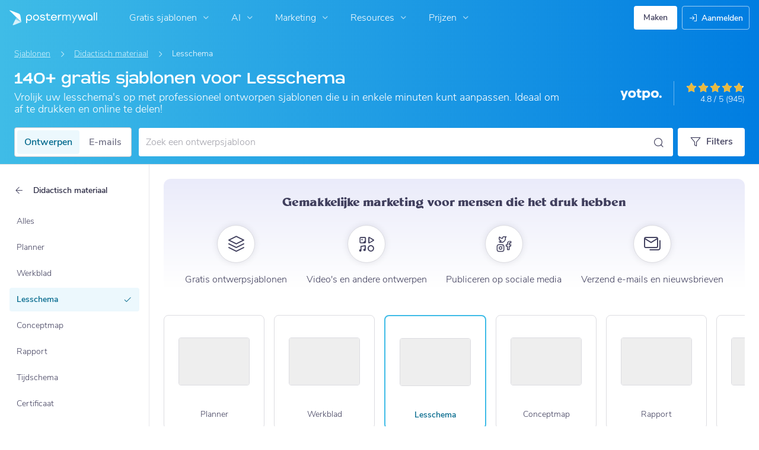

--- FILE ---
content_type: text/html; charset=UTF-8
request_url: https://nl.postermywall.com/index.php/sizes/teaching-aids/lesson-plan-template/any
body_size: 52661
content:


<!doctype html>
<!--[if lt IE 7]>
<html class="no-js ie6 oldie" lang="nl"> <![endif]-->
<!--[if IE 7]>
<html class="no-js ie7 oldie" lang="nl"> <![endif]-->
<!--[if IE 8]>
<html class="no-js ie8 oldie" lang="nl"> <![endif]-->
<!--[if IE 9]>
<html class="no-js ie9" lang="nl"> <![endif]-->
<!--[if gt IE 8]><!-->
<html class="no-js " lang="nl"> <!--<![endif]-->
<head>
    
<meta charset="utf-8">
<meta name="theme-color" content="#3fbce7">
<title>143+ Gratis Sjablonen Voor Lesschema | PosterMyWall</title>
<meta name="description" content="Vrolijk uw lesschema&#039;s op met professioneel ontworpen sjablonen die u in enkele minuten kunt aanpassen. Ideaal om af te drukken en online te delen!"/>

    <meta name="robots" content="">


<meta http-equiv="X-UA-Compatible" content="IE=edge,chrome=1">
<meta name="google-site-verification" content="lIGBWY__wlI1D104k-Ptzqfwus_BEN7JbRTJmUaV8lQ"/>
<meta name="p:domain_verify" content="892f9407e0dd0bcaef517c5ab8abe3db"/>
<meta http-equiv="cleartype" content="on">

    <link rel="canonical" href="https://nl.postermywall.com/index.php/sizes/teaching-aids/lesson-plan-template"/>
                                    <link rel="alternate" href="https://www.postermywall.com/index.php/sizes/teaching-aids/lesson-plan-template" hreflang="en"/>
                                <link rel="alternate" href="https://af.postermywall.com/index.php/sizes/teaching-aids/lesson-plan-template" hreflang="af"/>
                                <link rel="alternate" href="https://id.postermywall.com/index.php/sizes/teaching-aids/lesson-plan-template" hreflang="id"/>
                                <link rel="alternate" href="https://da.postermywall.com/index.php/sizes/teaching-aids/lesson-plan-template" hreflang="da"/>
                                <link rel="alternate" href="https://de.postermywall.com/index.php/sizes/teaching-aids/lesson-plan-template" hreflang="de"/>
                                <link rel="alternate" href="https://es.postermywall.com/index.php/sizes/teaching-aids/lesson-plan-template" hreflang="es"/>
                                <link rel="alternate" href="https://fr.postermywall.com/index.php/sizes/teaching-aids/lesson-plan-template" hreflang="fr"/>
                                <link rel="alternate" href="https://zu.postermywall.com/index.php/sizes/teaching-aids/lesson-plan-template" hreflang="zu"/>
                                <link rel="alternate" href="https://it.postermywall.com/index.php/sizes/teaching-aids/lesson-plan-template" hreflang="it"/>
                                <link rel="alternate" href="https://nl.postermywall.com/index.php/sizes/teaching-aids/lesson-plan-template" hreflang="nl"/>
                                <link rel="alternate" href="https://www.postermywall.com/pl/sizes/teaching-aids/lesson-plan-template" hreflang="pl"/>
                                <link rel="alternate" href="https://pt.postermywall.com/index.php/sizes/teaching-aids/lesson-plan-template" hreflang="pt"/>
                                <link rel="alternate" href="https://ru.postermywall.com/index.php/sizes/teaching-aids/lesson-plan-template" hreflang="ru"/>
                                <link rel="alternate" href="https://fil.postermywall.com/index.php/sizes/teaching-aids/lesson-plan-template" hreflang="fil"/>
                                <link rel="alternate" href="https://th.postermywall.com/index.php/sizes/teaching-aids/lesson-plan-template" hreflang="th"/>
                                <link rel="alternate" href="https://zh-cn.postermywall.com/index.php/sizes/teaching-aids/lesson-plan-template" hreflang="zh-CN"/>
                            <link rel="alternate" href="https://www.postermywall.com/index.php/sizes/teaching-aids/lesson-plan-template" hreflang="x-default"/>
                
<meta name="mobile-web-app-capable" content="yes">
<meta name="apple-mobile-web-app-status-bar-style" content="black-translucent">
<meta name="twitter:card" content="Summary">
<meta name="twitter:site" content="@postermywall">

    <meta property="fb:admins" content="508966358,658005786"/>
    <meta property="fb:app_id" content="270549478324"/>
    <meta property="og:image" content="https://d1csarkz8obe9u.cloudfront.net/posterpreviews/list-based-december-pto-classroom-newsletter-design-template-109232375ccdf15e018ccbd283714e62_a40b79c1-7ff3-4aef-bff8-a7ffb4b447da_screen.png?ts=1768809873"/>
    <meta property="og:site_name" content="PosterMyWall"/>
    <meta property="og:url" content="https://nl.postermywall.com/index.php/sizes/teaching-aids/lesson-plan-template"/>
    <meta property="og:title" content="143+ Gratis Sjablonen Voor Lesschema"/>
    <meta property="og:description" content="Vrolijk uw lesschema&#039;s op met professioneel ontworpen sjablonen die u in enkele minuten kunt aanpassen. Ideaal om af te drukken en online te delen!"/>
    <meta property="og:type" content="website"/>
<link rel="icon" type="image/x-icon" href="https://nl.postermywall.com/favicon.ico?v=5"/>
<link rel="shortcut icon" type="image/x-icon" href="https://nl.postermywall.com/favicon.ico?v=5"/>
<!-- Optimization for modern browsers to preload the font-family, or else the execution of CSS is blocked till these download.
 Resource: https://web.dev/uses-rel-preload/?utm_source=lighthouse&utm_medium=unknown -->
<link rel="preload" href="https://d1csarkz8obe9u.cloudfront.net/assets/fonts/NunitoSans/NunitoSans-Regular.woff2" as="font" type="font/woff2"
      crossorigin="anonymous">
<link rel="preload" href="https://d1csarkz8obe9u.cloudfront.net/assets/fonts/NunitoSans/NunitoSans-Bold.woff2" as="font" type="font/woff2"
      crossorigin="anonymous">


<link rel="apple-touch-icon" sizes="57x57" href="https://nl.postermywall.com/apple-touch-icon-57x57.png?v=5">
<link rel="apple-touch-icon" sizes="60x60" href="https://nl.postermywall.com/apple-touch-icon-60x60.png?v=5">
<link rel="apple-touch-icon" sizes="72x72" href="https://nl.postermywall.com/apple-touch-icon-72x72.png?v=5">
<link rel="apple-touch-icon" sizes="76x76" href="https://nl.postermywall.com/apple-touch-icon-76x76.png?v=5">
<link rel="apple-touch-icon" sizes="114x114" href="https://nl.postermywall.com/apple-touch-icon-114x114.png?v=5">
<link rel="apple-touch-icon" sizes="120x120" href="https://nl.postermywall.com/apple-touch-icon-120x120.png?v=5">
<link rel="apple-touch-icon" sizes="144x144" href="https://nl.postermywall.com/apple-touch-icon-144x144.png?v=5">
<link rel="apple-touch-icon" sizes="152x152" href="https://nl.postermywall.com/apple-touch-icon-152x152.png?v=5">
<link rel="apple-touch-icon" sizes="180x180" href="https://nl.postermywall.com/apple-touch-icon-180x180.png?v=5">
<link rel="icon" type="image/png" href="https://nl.postermywall.com/favicon-32x32.png?v=5" sizes="32x32">
<link rel="icon" type="image/png" href="https://nl.postermywall.com/android-chrome-192x192.png?v=5" sizes="192x192">
<link rel="icon" type="image/png" href="https://nl.postermywall.com/favicon-96x96.png?v=5" sizes="96x96">
<link rel="icon" type="image/png" href="https://nl.postermywall.com/favicon-16x16.png?v=5" sizes="16x16">
<link rel="manifest" href="https://nl.postermywall.com/manifest.json?v=5">
<link rel="mask-icon" href="https://nl.postermywall.com/safari-pinned-tab.svg" color="#5bbad5">
<meta name="apple-mobile-web-app-title" content="PosterMyWall">
<meta name="application-name" content="PosterMyWall">
<meta name="msapplication-TileImage" content="https://nl.postermywall.com/mstile-144x144.png?v=5">
<link type="text/css" rel="stylesheet" href="https://d1csarkz8obe9u.cloudfront.net/assets/asset_cache/17689888501b0cd028bdf8ea4b049b0d0569dfb21d.css" media="screen, print" />
<link type="text/css" rel="stylesheet" href="https://d1csarkz8obe9u.cloudfront.net/assets/asset_cache/176214505907206a2fd0305dd27133558107e5fbe4.css" media="screen" />
<link type="text/css" rel="stylesheet" href="https://d1csarkz8obe9u.cloudfront.net/assets/asset_cache/1768988850808eb1e859c44cfea623420beebb3aab.css" media="print" />
<link type="text/css" rel="stylesheet" href="https://d1csarkz8obe9u.cloudfront.net/assets/asset_cache/17688018828b5894779d2a2dfe5200f1288cc59bd6.css" media="screen" />

    <meta name="data-csrf-name" content="csrf_token">
    <meta name="data-csrf-token" content="de96f200f846ea2b137bc8e9dbf84310">

<script type="text/javascript">
    /**
     * Checks if ECMA6 is supported. Returns true if supported, false
     * otherwise.
     *
     * @return {boolean}
     */
    function isECMA6Supported() {
        "use strict";

        if (typeof Symbol === "undefined") return false;

        try {
            // Using eval won't throw a syntax error
            eval("class Foo {}");
            eval("var bar = (x) => x+1");
        } catch (e) {
            return false;
        }

        return true;
    }

    function isBrowserSupported() {
        try {
            return (('IntersectionObserver' in window) &&
                ('ResizeObserver' in window) &&
                ('IntersectionObserverEntry' in window) &&
                ('intersectionRatio' in window.IntersectionObserverEntry.prototype));

        } catch (e) {
            return false;
        }
    }

    window.addEventListener('DOMContentLoaded', function () {
        if (!isECMA6Supported() || !isBrowserSupported()) {
            var banner = document.getElementsByClassName('js-unsupported-browser-banner');

            if (banner.length > 0) {
                banner[0].style.display = 'block';
            }
        }
    });

</script><script type="text/javascript">

    if (typeof PMW === 'undefined') {
        window.PMW = {};
    }
    PMW.SERVER_ROOT = "https://nl.postermywall.com/index.php/";

    // WARNING: ONLY USE PMW.BASE_URL DIRECTLY IF ONLY THE BASEPATH FOR THE ENGLISH DOMAIN IS NEEDED, E.G., https://www.postermywall.com/
    // FOR OTHER CASES, PLEASE REFER TO USAGES OF PMW.util.site_url(), PMW.util.asset_url(), or PMW.util.homepage_url()
    PMW.BASE_URL = "https://nl.postermywall.com/";
    PMW.DOMAIN = ".postermywall.com";
    PMW.FB_APP_ID = "270549478324";
    PMW.FB_GRAPH_VERSION = "v20.0";
    PMW.FB_LOCALE_CODE = "nl_NL";
    PMW.GOOGLE_APP_ID = "995470834719-urg5u3hve3gd5ucmgc81e7ip53ncr3mq.apps.googleusercontent.com";
    PMW.freeGettyContentForPremiumUsers = "1";
    PMW.STRIPE_PUBLIC_KEY = "pk_live_uGzZsmP05C9aYOj3WR9BsnU3";
    PMW.VERSION = 1798;
    PMW.HTML_VERSION = 2709;
    PMW.LANGUAGE = "nl";
    PMW.RECAPTCHA_V3_KEY = "6LcbCMUUAAAAACdWGrwWjTvzPkSLh_qwTrIxMXqe";
    PMW.RECAPTCHA_V2_KEY = "6LecVqUeAAAAAL23dZHNBsvDewM3HtioOdBXGhCn";
        PMW.ONLINE_ADS_TRACKING_ENABLED = "1";
    PMW.NAV_EXPERIMENTS = [];
    PMW.GTM_CONTAINER_ID = "GTM-N2XPNNF";
    PMW.enableGTM = true;
        PMW.currencyShowsDecimals = ["USD","AUD","CAD","GBP","EUR","ZAR"];
    PMW.needMoreEmailTemplatesForFilter = parseInt("5");
    PMW.needMoreTemplatesForSearchTerm = parseInt("20");
    PMW.showNewPublishDialog = "1"
    PMW.enableMyStuffMultipagesUI = ""
    PMW.doShowNotifications = "1";

    /**
     * This function is called inline in header.php and uses the user's cookie
     * to determine if they're logged in and render their name and utility links
     * for logged in users in the header of the website. This technique is used
     * to allow us to use the same cached HTML for public pages, regardless of
     * whether the user is logged in and new.
     */
    window.initPMWHeader = function () {

        const collapsibleListsContainers = document.querySelectorAll('.js-collapsible-lists'),
            hamburgerListContainer = document.getElementById('nav-hamburger-list-container'),
            navScrollContainers = document.querySelectorAll('.js-scroll-container'),
            createButtonCheckbox = document.getElementById('create-design-cta-checkbox'),
            LIST_VERTICAL_SPACING_OFFSET = 150,
            LIST_VERTICAL_BOTTOM_SCROLL_OFFSET = 10,
            USER_TYPE_STUDENT = 'student',
            USER_TYPE_DESIGNER = 'designer',
            NEW_USER_NAME_ENCODED = 'new+user';

        let lastScrollTop = 0;


        /**
         * Sets the HTML of an element.
         * @param {String} id The element's ID
         * @param {String} h HTML string
         */
        function i(id, h) {
            var e = document.getElementById(id);
            if (e) {
                e.innerHTML = h;
            }
        }

        /**
         * Retrieves the value of a cookie.
         * @param {String} name Name of cookie
         * @returns Mixed Value of cookie or null
         */
        function readCookie(name) {
            let nameEQ = name + '=',
                ca = document.cookie.split(';');
            for (let i = 0; i < ca.length; i++) {
                let c = ca[i];
                while (c.charAt(0) === ' ')
                    c = c.substring(1, c.length);
                if (c.indexOf(nameEQ) === 0)
                    return c.substring(nameEQ.length, c.length);
            }
            return null;
        }

        function escapeHTML(unsafeStr) {
            if (unsafeStr === null || unsafeStr === '') {
                return unsafeStr;
            }

            return unsafeStr
                .replace(/&/g, '&amp;')
                .replace(/</g, '&lt;')
                .replace(/>/g, '&gt;')
                .replace(/\"/g, '&quot;')
                .replace(/\'/g, '&#39;')
                .replace(/\//g, '&#x2F;');
        }

        /**
         *
         * @param auth
         * @param userName
         * @returns {boolean}
         */
        function isUserLoggedIn(auth, userName) {
            return auth.length > 1 && userName !== null && userName !== NEW_USER_NAME_ENCODED;
        }

        /**
         *
         * @param {Array} auth
         * @returns {boolean}
         */
        function isUserStudent(auth) {
            return typeof auth[1] !== 'undefined' && auth[1] === USER_TYPE_STUDENT;
        }

        function isUserDesigner(auth) {
            return typeof auth[1] !== 'undefined' && auth[1] === USER_TYPE_DESIGNER;
        }

        let n = document.getElementById('nav');

        if (n) {
            if (n.hasAttribute('data-skip-init')) {
                return;
            }

            let name = escapeHTML(readCookie('pmwn')),
                auth = readCookie('pmwi2');


            /**
             *
             * @param el
             * @returns {boolean}
             */
            function isHiddenInDOM(el) {
                return el.offsetParent === null;
            }

            function isHalloween() {
                const dateToday = new Date(),
                    year = dateToday.getFullYear();

                return (new Date('October 1 ' + year) <= dateToday) && (new Date('November 1 ' + year) > dateToday);
            }

            function isChristmasSeason() {
                const dateToday = new Date(),
                    year = dateToday.getFullYear();

                return (new Date('December 1 ' + year) <= dateToday) && (new Date('December 31 ' + year) > dateToday);
            }

            /**
             * @param {object} userInfo
             * @param {string} userInfo.team_name
             * @param {string} userInfo.user_email
             */
            function setTeamInfoInNavDropdowns(userInfo) {
                if (userInfo && userInfo.team_name && isUserPremium()) {
                    const teamNameListItem = document.querySelector('.js-team-name-list-item');
                    if (teamNameListItem) {
                        teamNameListItem.classList.remove('_hidden');
                    }

                    const teamName = document.querySelector('.js-team-name');
                    if (teamName) {
                        teamName.innerHTML = userInfo.team_name;
                    }
                }
            }

            /**
             * @param {object} userInfo
             * @param {string} userInfo.show_team_icon
             */
            function setProfilePictureTeamIcon(userInfo) {
                if (isUserPremium() && userInfo.show_team_icon) {
                    const profilePictureTeamIcon = document.querySelector('.js-navuser-team-icon');
                    if (profilePictureTeamIcon) {
                        profilePictureTeamIcon.classList.remove('_hidden');
                    }
                }
            }

            /**
             * @param {string} userName
             * @param {object} userInfo
             * @param {string} userInfo.team_name
             * @param {string} userInfo.user_email
             * @param {string} userInfo.show_team_icon
             */
            function setUserInfoInNavDropdowns(userName, userInfo) {
                document.getElementById('profile-container').setAttribute('title', userName);
                i('ulname', userName);
                i('ulname-toggled', userName);
                if (userInfo && userInfo.user_email) {
                    const subText = document.querySelector('.js-email-subtext');
                    if (subText) {
                        subText.innerHTML = userInfo.user_email;
                    }
                }
                setTeamInfoInNavDropdowns(userInfo);
                setProfilePictureTeamIcon(userInfo);
            }

            /**
             *
             * @param {Array} auth
             * @param nav
             */
            function setNavClassesForLoggedInUser(auth, nav) {
                if (isUserStudent(auth)) {
                    nav.className += ' -student';
                }

                if (isUserDesigner(auth)) {
                    nav.className += ' -designer';
                }

                nav.className += ' -loggedin';

                if (isUserPremium()) {
                    nav.className += ' -premium';
                } else {
                    nav.className += ' -payg';
                }
            }

            /**
             *
             * @param {string|null} profilePictureCookie
             * @param {Element} img
             * @param {string} imageSrc
             */
            function setProfilePictureSrc(profilePictureCookie, img, imageSrc) {
                if (profilePictureCookie !== null && profilePictureCookie.length > 1) {
                    img.onerror = function () {
                        this.src = imageSrc;
                        img.onerror = null; // prevent recursion incase the default doesn't load either
                    };

                    img.src = decodeURIComponent(profilePictureCookie);
                } else {
                    img.src = imageSrc;
                }
            }

            function initLogoForLoggedInUser() {
                let logo = document.getElementById('logo');

                logo.setAttribute('aria-label', 'Go to My Stuff');
                logo.addEventListener('click', function (e) {
                    e.preventDefault();
                    window.location.href = PMW.SERVER_ROOT + 'posters/mine';
                });
            }

            function getPremiumLevelFromSubscriptionDetailsCookie() {
                const c = readCookie('pmwsd');
                let premiumLevel = 0;
                if (typeof c === 'string') {
                    let p = c.split('~');
                    if (p.length > 1) {
                        premiumLevel = parseInt(p[1]);
                    }
                }
                return premiumLevel;
            }

            function isUserPremium() {
                return getPremiumLevelFromSubscriptionDetailsCookie() > 0;
            }

            function initProfilePictureForLoggedInUser() {
                const pp = readCookie('pmwpp'),
                    ppc = document.getElementById('profile-container'),
                    img = document.getElementById('user-profile-picture-container'),
                    dropdownAvatarImg = document.querySelector('.avatar-profile-picture-container'),
                    nameContainer = document.getElementById('username');

                let durl = ppc.getAttribute('data-default-src');
                nameContainer.setAttribute('href', nameContainer.getAttribute('data-href'));

                if (isHalloween()) {
                    durl = ppc.getAttribute('data-halloween-default-src');
                }

                if (isChristmasSeason()) {
                    durl = ppc.getAttribute('data-christmas-default-src');
                }
                setProfilePictureSrc(pp, img, durl);

                if (dropdownAvatarImg) {
                    setProfilePictureSrc(pp, dropdownAvatarImg, durl);
                }
                img.className += 'profile-picture';
            }

            async function fetchUserInfo() {
                /** @type {HTMLFormElement | null} */
                const navForm = document.querySelector('.js-avatar-list-item-form');

                if (!navForm) {
                    return null;
                }

                navForm.addEventListener('submit', (event) => {
                    event.preventDefault();
                });

                try {
                    const response = await fetch(navForm.action, {
                        method: navForm.method,
                        headers: {'Accept': 'application/json'}
                    });

                    if (!response) {
                        return null;
                    }

                    const responseData = await response.json();
                    return responseData.data;
                } catch (error) {
                    return null;
                }
            }

            function initNavEditProfileClick() {
                const editProfileItem = document.querySelector('.js-avatar-list-item-form-container');

                if (editProfileItem) {
                    editProfileItem.addEventListener('click', function () {
                        window.location.href = editProfileItem.getAttribute('data-href');
                    });
                }
            }

            function initUserProfileIconDisplay() {
                if (typeof auth !== 'string') {
                    return;
                }

                let p = auth.split('.');
                if (isUserLoggedIn(p, name)) {
                    name = decodeURIComponent(name.replace(/\+/g, ' '));
                    if (isUserStudent(p)) {

                        n.className += ' -student';
                    }
                    setNavClassesForLoggedInUser(p, n);

                    initLogoForLoggedInUser();
                    initProfilePictureForLoggedInUser();
                }

                const la = readCookie('pmwla');
                if (la && n) {
                    n.className += ' -su';
                }
            }

            async function initUserInfoDisplay() {
                if (typeof auth !== 'string') {
                    return;
                }

                let p = auth.split('.');
                let userInfo;
                if (isUserLoggedIn(p, name)) {
                    try {
                        userInfo = await fetchUserInfo();
                    } catch (error) {
                        userInfo = null;
                    }

                    name = decodeURIComponent(name.replace(/\+/g, ' '));
                    setUserInfoInNavDropdowns(name, userInfo);
                    setProfilePictureTeamIcon(userInfo);
                }
            }

            function initProfileIconClick() {
                const navUser = document.getElementById('navuser');

                if (navUser) {
                    navUser.addEventListener('click', function (event) {
                        this.classList.toggle('keep-open');
                        event.stopPropagation();
                    });

                    window.addEventListener('click', function (event) {
                        if (navUser.classList.contains('keep-open')) {
                            if (event.target && !navUser.contains(event.target)) {
                                navUser.classList.remove('keep-open');
                            }
                        }
                    });
                }
            }

            /**
             * element can be at the top of its scroll container if it has either:
             *   - not scrolled
             *   - scrolled to top
             * @param el
             * @returns {boolean}
             */
            function isScrollElementAtTop(el) {
                return el.scrollTop === 0;
            }

            function doesElementNeedScroll(el) {
                return !((el.scrollHeight - el.clientHeight) === 0);
            }

            function hasElementScrolledToBottom(el) {
                return (el.scrollTop === (el.scrollHeight - el.offsetHeight)
                    || Math.abs(el.scrollTop - (el.scrollHeight - el.offsetHeight)) < LIST_VERTICAL_BOTTOM_SCROLL_OFFSET);
            }

            function getOffsetToScrollBy(scrollContainer) {
                const item = scrollContainer.querySelector('.js-nav-list-item'),
                    remainingContainerScrollHeight = scrollContainer.scrollHeight - scrollContainer.offsetHeight - scrollContainer.scrollTop,
                    scrollOffset = item && item.offsetHeight > 0 ? item.offsetHeight * 5 : 200;
                return Math.min(remainingContainerScrollHeight, scrollOffset);
            }

            function smoothScrollDown(scrollContainer) {
                scrollContainer.scrollBy({
                    top: getOffsetToScrollBy(scrollContainer),
                    left: 0,
                    behavior: 'smooth',
                });
            }

            /**
             *
             * @param element
             */
            function hideElement(element) {
                addClass(element, '_hidden');
            }

            /**
             *
             * @param element
             */
            function showElement(element) {
                removeClass(element, '_hidden');
            }

            function addClass(el, c) {
                if (el.className.indexOf(c) === -1) {
                    el.className += ' ' + c;
                }
            }

            function removeClass(el, c) {
                const cName = el.className;
                if (cName.length > 0 && cName.indexOf(c) !== -1) {
                    el.className = cName.replace(c, '');
                }
            }

            /**
             *
             * @param {Element} el
             * @param {string} className
             * @returns {boolean}
             */
            function hasClass(el, className) {
                return el.classList.contains(className);
            }

            /**
             *
             * @param elementsList
             * @param el
             * @returns {boolean}
             */
            function isElementFirstChild(elementsList, el) {
                return el && el === elementsList[0];
            }


            /**
             * Hides the element when the user clicks outside the element's container.
             * The hiding method is setting the checkbox.checked property to false.
             *
             * @param {string} elID
             * @param {string} containerID
             * @param {string} checkboxID
             */
            function hideElementOnOutsideClick(elID, containerID, checkboxID) {
                const el = document.getElementById(elID),
                    container = document.getElementById(containerID),
                    checkbox = document.getElementById(checkboxID);

                const outsideClickListener = function (event) {
                    if ((container && el && checkbox) && !container.contains(event.target) && !el.contains(event.target)) {
                        checkbox.checked = false;
                    }
                };

                document.addEventListener('click', outsideClickListener);
            }

            function onMobileCreateModalCloseClick() {
                const closeBtn = document.getElementById('mobile-create-close-button');

                if (closeBtn) {
                    closeBtn.addEventListener('click', function () {
                        const checkbox = document.getElementById('create-design-cta-checkbox');
                        if (checkbox) {
                            checkbox.checked = false;
                        }
                    });
                }
            }

            function hideMobileCreateModalOnOutsideClick() {
                const el = document.getElementById('create-design-cta-container'),
                    backdrop = document.getElementById('nav-create-design-dropdown'),
                    checkbox = document.getElementById('create-design-cta-checkbox');

                const outsideClickListener = function (event) {
                    if ((el && checkbox) && (!el.contains(event.target)) || event.target.id === backdrop.id) {
                        checkbox.checked = false;
                    }
                };

                document.addEventListener('click', outsideClickListener);
            }

            function initMobileCreateModal() {
                hideMobileCreateModalOnOutsideClick();
                onMobileCreateModalCloseClick();
            }

            function resetHamburgerListScroll() {
                hamburgerListContainer.scrollTop = 0;
                lastScrollTop = 0;
            }

            function resetHamburgerListWidth() {
                hamburgerListContainer.style.width = 'auto';
            }

            function bringNavPanelInView(navPanel) {
                removeClass(document.querySelector('.js-nav-panel.-in'), '-in');
                addClass(navPanel, '-in');
            }


            /**
             * updates the width of the hamburger according to the current active panel, resets the scroll and the scroll overlays inside the list
             */
            function resetHamburgerList() {
                resetHamburgerListWidth();
                updateHamburgerListContainerWidth();
                resetHamburgerListScroll();
                onNavDropdownScroll(hamburgerListContainer);
            }

            function openSecondaryList() {
                bringNavPanelInView(document.querySelector(this.getAttribute('data-for-selector')));
                resetHamburgerList();
            }

            function onBackBtnClick() {
                bringNavPanelInView(document.querySelector('.js-hamburger-main-menu'));
                resetHamburgerList();
            }

            function initHamburgerMenu() {
                const secondaryListOpeners = document.querySelectorAll('.js-opens-list'),
                    backBtns = document.querySelectorAll('.js-back-btn');

                secondaryListOpeners.forEach(function (navItem) {
                    navItem.addEventListener('click', openSecondaryList);
                });

                backBtns.forEach(function (btn) {
                    btn.addEventListener('click', onBackBtnClick);
                });

                updateHamburgerListContainerHeight();
            }

            initMobileCreateModal();
            hideElementOnOutsideClick('mobile-search', 'mobile-search-options', 'mobile-search-bar');
            hideElementOnOutsideClick('nav-create-design-dropdown', 'create-design-cta-container', 'create-design-cta-checkbox');
            hideElementOnOutsideClick('nav-hamburger-list-container', 'nav-hamburger-container', 'nav-hamburger-menu');

            let mobileSearchBar = document.getElementById('mobile-search-bar');

            if (mobileSearchBar) {
                mobileSearchBar.addEventListener('change', function () {
                    if (this.checked) {
                        document.getElementById('nav-mobile-search-input').focus();
                    } else {
                        document.getElementById('nav-mobile-search-input').blur();
                    }
                });
            }

            window.addEventListener('resize', function () {
                updateHamburgerListContainerHeight();
                handleScrollableContainersScroll();
                setCollapsedStateForCollapsibles();
            });

            /**
             * To update the scrollable area of the nav dropdown
             */
            function updateHamburgerListContainerHeight() {
                document.getElementById('nav-hamburger-list-container').style = 'max-height: ' + Math.abs(window.innerHeight - LIST_VERTICAL_SPACING_OFFSET) + 'px;';
            }

            function updateHamburgerListContainerWidth() {
                const width = hamburgerListContainer.querySelector('.js-nav-panel.-in').offsetWidth;
                hamburgerListContainer.style.width = width + 'px';
            }

            function handleScrollableContainersScroll() {
                navScrollContainers.forEach(function (scrollContainer) {
                    onNavDropdownScroll(scrollContainer);
                });
            }

            function onScrollBtnClick() {
                const scrollContainer = document.querySelector(this.getAttribute('data-for-selector'));
                smoothScrollDown(scrollContainer);
            }

            function initScrollableLists() {
                const scrollButtons = document.querySelectorAll('.js-btn-show-more');

                scrollButtons.forEach(function (btn) {
                    btn.addEventListener('click', onScrollBtnClick);
                });

                navScrollContainers.forEach(function (scrollContainer) {
                    scrollContainer.addEventListener('scroll', onNavDropdownScroll.bind(this, scrollContainer), {passive: true});
                    onNavDropdownScroll(scrollContainer);
                });
            }

            /**
             * handles scroll for a dropdown and hides/shows the overlays at the top and bottom depending on scroll position
             *
             * @param dropdown
             */
            function onNavDropdownScroll(dropdown) {
                const dropdownList = dropdown.closest('.dropdown-list'),
                    btnOverlayBottom = dropdownList.querySelector('.js-bottom-overlay'),
                    btnOverlayTop = dropdownList.querySelector('.js-top-overlay');

                if (isScrollElementAtTop(dropdown)) {
                    if (doesElementNeedScroll(dropdown)) {
                        hideElement(btnOverlayTop);
                        showElement(btnOverlayBottom);
                    } else {
                        hideElement(btnOverlayTop);
                        hideElement(btnOverlayBottom);
                    }
                } else if (hasElementScrolledToBottom(dropdown)) {
                    showElement(btnOverlayTop);
                    hideElement(btnOverlayBottom);
                } else {
                    showElement(btnOverlayTop);
                    showElement(btnOverlayBottom);
                }
            }

            /**
             *
             * @param iconParent
             * @returns {boolean}
             */
            function isCollapseIconVisible(iconParent) {
                return !isHiddenInDOM(iconParent.querySelector('.js-collapse-icon'));
            }

            /**
             * collapses a list, shows the caret icon, and enables its hover state.
             * @param list
             */
            function collapseList(list) {
                addClass(list, '-collapsed');
                removeClass(list.querySelector('.js-collapse-icon'), '-invisible');
                enableCollapsibleListHeaderHover(list);
            }

            /**
             *
             * @param lists
             * @param listToIgnore any list to ignore when collapsing lists
             */
            function collapseLists(lists, listToIgnore = null) {
                lists.forEach(function (collapsibleList) {
                    if (listToIgnore !== collapsibleList) {
                        collapseList(collapsibleList);
                    }
                });
            }

            /**
             *
             * @param {Array.<Element>} lists
             */
            function expandLists(lists) {
                lists.forEach(function (list) {
                    removeClass(list, '-collapsed');
                    enableCollapsibleListHeaderHover(list);
                });
            }

            /**
             * expand a list, hide the caret icon, and disable hover
             * @param list
             */
            function expandList(list) {
                const parentLists = list.closest('.js-collapsible-lists').querySelectorAll('.js-collapsible');
                collapseLists(parentLists, list);
                removeClass(list, '-collapsed');
                addClass(list.querySelector('.js-collapse-icon'), '-invisible');
                disableCollapsibleListHeaderHover(list);
            }

            function enableCollapsibleListHeaderHover(list) {
                removeClass(list.querySelector('.js-collapse-list'), '-no-hover');
            }

            function disableCollapsibleListHeaderHover(list) {
                addClass(list.querySelector('.js-collapse-list'), '-no-hover');
            }

            function handleListCollapse(e) {
                if (!isCollapseIconVisible(this)) {
                    return;
                }

                e.preventDefault();
                e.stopImmediatePropagation();
                const list = this.closest('.js-collapsible');
                hasClass(list, '-collapsed') ? expandList(list) : collapseList(list);
            }

            /**
             *
             * @param listsContainer
             * @returns {boolean}
             */
            function areListsCollapsed(listsContainer) {
                return listsContainer.querySelectorAll('.js-collapsible.-collapsed').length !== 0;
            }

            /**
             * initialises collapsed state for collapsible lists given the list container.
             * If there are no already collapsed lists and the collapse btn is visible, then we collapse all the lists
             * except the first list.
             * if the collapse button is not visible but we have some collapsed lists, then expand all of them
             * @param listsContainer
             */
            function setCollapsedStateForLists(listsContainer) {
                const collapsibleLists = listsContainer.querySelectorAll('.js-collapsible'),
                    expandedList = listsContainer.querySelector('.js-collapsible:not(.-collapsed)'),
                    listToKeepExpanded = expandedList ? expandedList : collapsibleLists[0],
                    collapsibleIconVisible = isCollapseIconVisible(listsContainer);

                if (!collapsibleIconVisible && areListsCollapsed(listsContainer)) {
                    expandLists(collapsibleLists);
                    return;
                }

                if (!collapsibleIconVisible && window.innerWidth > 1430) {
                    return;
                }

                if (listToKeepExpanded !== undefined) {
                    expandList(listToKeepExpanded);
                    if (collapsibleLists.length > 0) {
                        collapseLists(collapsibleLists, listToKeepExpanded);
                    }
                } else if (collapsibleLists.length > 0) {
                    collapseLists(collapsibleLists, null);
                }
            }


            function setCollapsedStateForCollapsibles() {
                collapsibleListsContainers.forEach(function (container) {
                    setCollapsedStateForLists(container);
                });
            }

            /**
             * initialises the dropdown lists can be collapsed on smaller screen sizes
             */
            function initCollapsibleLists() {
                const collapseBtns = document.querySelectorAll('.js-collapse-list');
                collapseBtns.forEach(function (btn) {
                    btn.addEventListener('click', handleListCollapse);
                });

                setCollapsedStateForCollapsibles();
            }

            function closeCreateDropdown() {
                createButtonCheckbox.checked = false;
            }

            /**
             * initializes the handlers on other nav items so that the create from scratch dropdown, if open, can be closed if the user hovers on them.
             */
            function initCreateButtonClosing() {
                const otherNavItemContainers = document.querySelectorAll('.js-opens-dropdown');
                otherNavItemContainers.forEach(function (navItemContainer) {
                    navItemContainer.addEventListener('mouseenter', closeCreateDropdown);
                });
            }

            /**
             * Removes marketing banner if cookie is set for not showing banner.
             * This is done in JS to run on pages that get cached. Code in header file to ensure that no CLS occurs when removing banners.
             */
            function removeMarketingBannerIfCookieSet() {
                const marketingBanner = document.getElementsByClassName('js-nav-notification'),
                    iconCloseBanner = document.getElementsByClassName('js-icon-close-banner');

                if (iconCloseBanner.length && readCookie(iconCloseBanner[0].getAttribute('data-close-cookie'))) {
                    marketingBanner[0].remove();
                }
            }

            function initDesignTemplatesHeaderLink() {
                const designsHeader = document.querySelector('.js-designs-header');

                if (designsHeader) {
                    if (auth && isUserLoggedIn(auth.split('.'), name)) {
                        designsHeader.href = designsHeader.getAttribute('data-sizes-url');
                    } else {
                        designsHeader.href = designsHeader.getAttribute('data-gallery-url');
                    }
                }
            }

            function initNavFormItemClickHandler(listItemFormContainer) {
                listItemFormContainer.addEventListener('click', function () {
                    const form = listItemFormContainer.querySelector('.js-list-item-form');
                    if (form) {
                        const submitButton = form.querySelector('.js-submit-btn');
                        if (submitButton) {
                            submitButton.click();
                        }
                    }
                });
            }

            function initClickHandlersForNavFormItems() {
                const listItemFormContainers = document.querySelectorAll('.js-list-item-form-container');
                listItemFormContainers.forEach(function (listItemFormContainer) {
                    initNavFormItemClickHandler(listItemFormContainer);
                });
            }

            function initGA4TrackingForCreateButtons() {
                let navCreateButtons = document.querySelectorAll('.js-create-nav-button .list-item-content');
                navCreateButtons.forEach(function (btn) {
                    btn.addEventListener('click', function () {
                        const events = $(this).attr('data-event-name').split(',');
                        events.forEach(function (eventName) {
                            PMW.gtm.trackGA4CustomEvent(eventName);
                        });
                    });
                });
            }

            function initGA4TrackingForLinks() {
                let navLinks = document.querySelectorAll('#nav a');
                navLinks.forEach(function (link) {
                    link.addEventListener('click', function (e) {
                        e.preventDefault();
                        const eventName = $(this).attr('data-event-name');
                        const source = $(this).attr('data-event-source');

                        if (source && eventName) {
                            PMW.gtm.trackGA4CustomEvent(eventName, {'source': source});
                        } else if (eventName) {
                            PMW.gtm.trackGA4CustomEvent(eventName);
                        }
                        setTimeout(function () {
                            window.location.href = link.getAttribute('href');
                        }, 300);
                    })
                });
            }

            function isInPWA() {
                const mqStandAlone = '(display-mode: standalone)';
                const nav = navigator;

                return (nav && typeof nav === 'object' && nav.standalone && nav.standalone) || window.matchMedia(mqStandAlone).matches;
            }

            function getTransitionEndEventToUse() {
                const transitions = {
                    'transition': 'transitionend',
                    'OTransition': 'oTransitionEnd',
                    'MozTransition': 'transitionend',
                    'WebkitTransition': 'webkitTransitionEnd',
                };

                let el = document.createElement('fakeelement');

                for (let t in transitions) {
                    if (el.style[t] !== undefined) {
                        return transitions[t];
                    }
                }
            }


            function initPWAHeader() {
                const loadingBar = document.querySelector('.js-page-loading-bar');

                if (!isInPWA() || !loadingBar) {
                    return;
                }

                const transitionEndEvent = getTransitionEndEventToUse();

                removeClass(loadingBar, '_hidden');
                removeClass(loadingBar, 'opacity-0');
                window.onbeforeunload = function () {
                    loadingBar.style.width = '20%';
                }

                window.onload = function () {
                    loadingBar.style.width = '100%'
                }

                if (transitionEndEvent) {
                    loadingBar.addEventListener(transitionEndEvent, function () {
                        if (loadingBar.style.width === '100%') {
                            addClass(loadingBar, '_opacity-0');
                        }
                    })
                }
            }

            initHamburgerMenu();
            initCreateButtonClosing();
            initCollapsibleLists();
            initUserProfileIconDisplay();
            initUserInfoDisplay();
            initProfileIconClick();
            initNavEditProfileClick();
            initScrollableLists();
            removeMarketingBannerIfCookieSet();
            initDesignTemplatesHeaderLink();
            initClickHandlersForNavFormItems();
            initGA4TrackingForCreateButtons();
            initGA4TrackingForLinks();
            initPWAHeader();
        }
    };
</script>

<script>
    (function (m, a, z, e) {
        var s, t;
        try {
            t = m.sessionStorage.getItem('maze-us');
        } catch (err) {}

        if (!t) {
            t = new Date().getTime();
            try {
                m.sessionStorage.setItem('maze-us', t);
            } catch (err) {}
        }

        s = a.createElement('script');
        s.src = z + '?t=' + t + '&apiKey=' + e;
        s.async = true;
        a.getElementsByTagName('head')[0].appendChild(s);
        m.mazeUniversalSnippetApiKey = e;
    })(window, document, 'https://snippet.maze.co/maze-universal-loader.js', '1a2069fd-8224-4de3-b708-1d9fb39c88e4');
</script>

            <meta name="viewport" content="width=device-width, initial-scale=1.0, maximum-scale=5">
    
    <!--[if lt IE 9]><link rel="stylesheet" type="text/css" href="https://nl.postermywall.com/assets/css/ie8.css" /><![endif]-->
    
</head>
<body class="js-assets-prod ">
<noscript>
    <iframe src="https://www.googletagmanager.com/ns.html?id=GTM-N2XPNNF"
            height="0" width="0" style="display:none;visibility:hidden"></iframe>
</noscript>
<header>
    <a class="accessibility-helper-link js-open-userway-accessibility-menu"
   href="javascript:void(0);"
   data-opening-text="Openen&hellip;"
   data-open-text="Toegankelijkheidsmenu openen"
   aria-label="Toegankelijkheidsmenu openen">Toegankelijkheidsmenu openen</a>

<div class="accessibility-helper-link-container js-accessibility-helper-link-container">
    <i class="icon close-icon icon-close" id="js-accessibility-menu-close"></i>
    <span class="accessibility-helper-link -floated" id="pmw-accessibility-widget"
          aria-label="Toegankelijkheidsmenu openen">
    <i class="icon accessibility-icon icon-wheelchair"></i>
</span>
</div>

<a class="accessibility-helper-link" href="#bd"
   aria-label="Doorgaan naar pagina-inhoud">Doorgaan naar pagina-inhoud</a><div class="js-unsupported-browser-banner unsupported-browser-banner" style="display: none;">U lijkt een verouderde webbrowser te gebruiken - de meeste opties zullen niet werken. <a href="https://browser-update.org/nl/update-browser.html#3" target="_blank" rel="noopener">Werk uw browser bij</a>.</div>

                    
        <nav class="navbar -nomargin  "
             id="nav">
            <div class="logo-container">
                <a id="logo" href="https://nl.postermywall.com/" aria-label="Naar de startpagina gaan"
                   class="embedded-remove-url" data-event-name="Nav_logo">
                    <div class="logo-wrapper">

                                                                                                                            <img class="logo-img main" src="https://nl.postermywall.com/assets/images/logo-postermaker.svg?ts=1769016271"
                                 alt="PosterMyWall navigation logo"/>
                            <img class="logo-img -for-mobile" src="https://nl.postermywall.com/assets/images/logo-mobile.svg"
                                 alt="PosterMyWall navigation logo"/>
                                            </div>
                </a>
            </div>

            <div class="primary-nav nav-items-responsiveness" id="nav-primary-items">
                <div class="nav-item-container for-user embedded-hidden" id="my-stuff-nav-item">
                    <a class="nav-item"
                       href="https://nl.postermywall.com/index.php/posters/mine#/designs"
                       data-event-name="Nav_mystuff"
                    >Mijn dingen</a>
                </div>

                <div class="nav-item-container hide-for-student embedded-hidden">
                    <a class="nav-item js-opens-dropdown"
                       href="https://nl.postermywall.com/index.php/posters/gallery"
                       data-event-name="Nav_templates"
                    >
                        <span class="for-anon">
                            <span class="visible-desktop hidden-small-laptop">Gratis sjablonen</span>
                            <span class="visible-small-laptop hidden-desktop">Sjablonen</span>
                        </span>
                        <span class="for-user">Sjablonen</span>
                        <i aria-hidden="true" class="nav-item-icon icon-caret-down"></i>
                    </a>
                    <div class="dropdown-list templates-dropdown">
                        <div class="lists-container js-lists-container -cappedlaptop -verticallaptop">
                            <div class="list-container design-templates-list-container -with-header _no-border-right">
                                
<a class="nav-list-header   js-designs-header -has-hover"
 href="https://nl.postermywall.com/index.php/posters/sizes" data-sizes-url="https://nl.postermywall.com/index.php/posters/sizes" data-gallery-url="https://nl.postermywall.com/index.php/posters/gallery" data-event-name="Nav_designs" >

<i  tabindex="-1" class="pmw-icon size-icon-20  left-icon content-disabled icon-bulk-flyers -icon-only"></i>
<span class="left-text spacing-m-l-2 body-s-bold content-body"> Ontwerpen </span>

<div class="right-part-container">
        </div>
</a>

                                <a class="personalize-recommendations-upsell"
                                   href="https://nl.postermywall.com/index.php/posters/recommendations"
                                   data-event-name="Nav_designsrecommended">
                                    <div class="flex-row-align-center flex-justify-between _full-width">
                                        <div class="flex-v-row">
                                            <div class="flex-row-align-center">
                                                <span class="body-xs-bold upsell-main-text content-body spacing-m-r-1 capitalize-sentence">Aanbevolen voor u</span>
                                                <img class="recommendation-icon" alt="" role="presentation" src="https://d1csarkz8obe9u.cloudfront.net/assets/gallery-personalized-recommendations-icon.svg"/>
                                            </div>
                                            <span class="body-xxs content-sub-text visible-large-screens">Sjablonen speciaal voor u uitgezocht</span>
                                        </div>
                                        <picture class="flexbox">
                                            <source srcset="https://d1csarkz8obe9u.cloudfront.net/assets/nav-personalized-recommendations-preview.png" type="image/webp">
                                            <img class="recommendation-preview-designs visible-large-screens visible-large-screens" alt="" role="presentation"
                                                 src="https://d1csarkz8obe9u.cloudfront.net/assets/nav-personalized-recommendations-preview.png"/>
                                        </picture>
                                    </div>
                                </a>

                                <div class="lists js-lists js-collapsible-lists -wrapsmalllaptop">
                                    
<ul class="nav-list js-nav-list  -flex  -collapsible js-collapsible"
    id="nav-themes-list" >
            
<li class="nav-list-item js-nav-list-item  -heading ">
    <a class="list-item-content  -heading qa-themes-link -has-border-small-screens js-collapse-list -icon-right -has-icon-content js-header-item" tabindex="-1" href="https://nl.postermywall.com/index.php/posters/gallery " tabindex="-1" data-event-name="Nav_designthemes" >
    <div class="icon-container ">
                    
<i  tabindex="-1" class="pmw-icon size-icon-20  content-heading js-collapse-icon collapse-icon visible-nav-smaller-screens item-icon icon-caret-up -icon-only"></i>
            </div>
    <div class="flex-v-row">
        <div class="flex-h-row align-center justify-space-between">
        <span class="item-text body-xs-bold content-heading"
                      >
            Thema's        </span>
            
                    </div>

            </div>

    </a></li>
            
<li class="nav-list-item js-nav-list-item   ">
    <a class="list-item-content   qa-themes-link  -icon-left" tabindex="-1" href="https://nl.postermywall.com/index.php/g/valentines-collages " tabindex="-1" data-event-name="Nav_designthemes_valentinescollages" >
    <div class="icon-container ">
                                </div>
    <div class="flex-v-row">
        <div class="flex-h-row align-center justify-space-between">
        <span class="item-text body-xs content-body"
                      >
            Valentijnsdag        </span>
            
                    </div>

            </div>

    </a></li>
            
<li class="nav-list-item js-nav-list-item   ">
    <a class="list-item-content   qa-themes-link  -icon-left" tabindex="-1" href="https://nl.postermywall.com/index.php/g/event-flyers " tabindex="-1" data-event-name="Nav_designthemes_eventflyers" >
    <div class="icon-container ">
                                </div>
    <div class="flex-v-row">
        <div class="flex-h-row align-center justify-space-between">
        <span class="item-text body-xs content-body"
                      >
            Evenementen        </span>
            
                    </div>

            </div>

    </a></li>
            
<li class="nav-list-item js-nav-list-item   ">
    <a class="list-item-content   qa-themes-link  -icon-left" tabindex="-1" href="https://nl.postermywall.com/index.php/g/small-business-flyers " tabindex="-1" data-event-name="Nav_designthemes_smallbusinessflyers" >
    <div class="icon-container ">
                                </div>
    <div class="flex-v-row">
        <div class="flex-h-row align-center justify-space-between">
        <span class="item-text body-xs content-body"
                      >
            Kleine bedrijven        </span>
            
                    </div>

            </div>

    </a></li>
            
<li class="nav-list-item js-nav-list-item   ">
    <a class="list-item-content   qa-themes-link  -icon-left" tabindex="-1" href="https://nl.postermywall.com/index.php/g/church-flyers " tabindex="-1" data-event-name="Nav_designthemes_churchflyers" >
    <div class="icon-container ">
                                </div>
    <div class="flex-v-row">
        <div class="flex-h-row align-center justify-space-between">
        <span class="item-text body-xs content-body"
                      >
            Kerk        </span>
            
                    </div>

            </div>

    </a></li>
            
<li class="nav-list-item js-nav-list-item  -cta ">
    <a class="list-item-content  -cta  -icon-right -has-icon-content -link-smaller-screens" tabindex="-1" href="https://nl.postermywall.com/index.php/posters/gallery " tabindex="-1" data-event-name="Nav_designthemes_viewall" >
    <div class="icon-container ">
                    
<i  tabindex="-1" class="pmw-icon size-icon-20   item-icon icon-arrow-right -icon-only"></i>
            </div>
    <div class="flex-v-row">
        <div class="flex-h-row align-center justify-space-between">
        <span class="item-text body-xs-bold content-heading capitalize-sentence"
                      >
            Alles bekijken        </span>
            
                    </div>

            </div>

    </a></li>
    </ul>
                                    
<ul class="nav-list js-nav-list  -flex -unmargined-header -collapsible js-collapsible"
    >
            
<li class="nav-list-item js-nav-list-item -no-margin-two-col -heading ">
    <a class="list-item-content  -heading qa-sizes-link js-collapse-list -icon-right -has-icon-content js-header-item" tabindex="-1" href="https://nl.postermywall.com/index.php/posters/sizes " tabindex="-1" data-event-name="Nav_sizes" >
    <div class="icon-container ">
                    
<i  tabindex="-1" class="pmw-icon size-icon-20  content-heading js-collapse-icon collapse-icon visible-nav-smaller-screens item-icon icon-caret-up -icon-only"></i>
            </div>
    <div class="flex-v-row">
        <div class="flex-h-row align-center justify-space-between">
        <span class="item-text body-xs-bold content-heading"
                      >
            Formaten        </span>
            
                    </div>

            </div>

    </a></li>
            
<li class="nav-list-item js-nav-list-item   ">
    <a class="list-item-content    -icon-left" tabindex="-1" href="https://nl.postermywall.com/index.php/sizes/flyer-templates " tabindex="-1" data-event-name="Nav_sizes_flyertemplates" >
    <div class="icon-container ">
                                </div>
    <div class="flex-v-row">
        <div class="flex-h-row align-center justify-space-between">
        <span class="item-text body-xs content-body"
                      >
            Folders        </span>
            
                    </div>

            </div>

    </a></li>
            
<li class="nav-list-item js-nav-list-item   ">
    <a class="list-item-content    -icon-left" tabindex="-1" href="https://nl.postermywall.com/index.php/sizes/document-templates/a4-document " tabindex="-1" data-event-name="Nav_sizes_a4document" >
    <div class="icon-container ">
                                </div>
    <div class="flex-v-row">
        <div class="flex-h-row align-center justify-space-between">
        <span class="item-text body-xs content-body"
                      >
            A4-documenten        </span>
            
                    </div>

            </div>

    </a></li>
            
<li class="nav-list-item js-nav-list-item   ">
    <a class="list-item-content    -icon-left" tabindex="-1" href="https://nl.postermywall.com/index.php/sizes/poster-template " tabindex="-1" data-event-name="Nav_sizes_postertemplate" >
    <div class="icon-container ">
                                </div>
    <div class="flex-v-row">
        <div class="flex-h-row align-center justify-space-between">
        <span class="item-text body-xs content-body"
                      >
            Posters        </span>
            
                    </div>

            </div>

    </a></li>
            
<li class="nav-list-item js-nav-list-item   ">
    <a class="list-item-content    -icon-left" tabindex="-1" href="https://nl.postermywall.com/index.php/sizes/cover-art/album-cover-maker " tabindex="-1" data-event-name="Nav_sizes_albumcovermaker" >
    <div class="icon-container ">
                                </div>
    <div class="flex-v-row">
        <div class="flex-h-row align-center justify-space-between">
        <span class="item-text body-xs content-body"
                      >
            Album Covers        </span>
            
                    </div>

            </div>

    </a></li>
            
<li class="nav-list-item js-nav-list-item hide-small-screen  ">
    <a class="list-item-content    -icon-left" tabindex="-1" href="https://nl.postermywall.com/index.php/sizes/digital-signage-templates/digital-display-16x9 " tabindex="-1" data-event-name="Nav_sizes_digitaldisplay16x9" >
    <div class="icon-container ">
                                </div>
    <div class="flex-v-row">
        <div class="flex-h-row align-center justify-space-between">
        <span class="item-text body-xs content-body"
                      >
            Digitale display (16:9)        </span>
            
                    </div>

            </div>

    </a></li>
            
<li class="nav-list-item js-nav-list-item  -cta ">
    <a class="list-item-content  -cta  -icon-right -has-icon-content -link-smaller-screens" tabindex="-1" href="https://nl.postermywall.com/index.php/posters/sizes " tabindex="-1" data-event-name="Nav_sizes_viewall" >
    <div class="icon-container ">
                    
<i  tabindex="-1" class="pmw-icon size-icon-20   item-icon icon-arrow-right -icon-only"></i>
            </div>
    <div class="flex-v-row">
        <div class="flex-h-row align-center justify-space-between">
        <span class="item-text body-xs-bold content-heading capitalize-sentence"
                      >
            Alles bekijken        </span>
            
                    </div>

            </div>

    </a></li>
    </ul>
                                    
<ul class="nav-list js-nav-list  -flex -unmargined-header -collapsible js-collapsible"
    >
            
<li class="nav-list-item js-nav-list-item -no-margin-two-col -heading ">
    <a class="list-item-content  -heading qa-smp-link js-collapse-list -icon-right -has-icon-content js-header-item" tabindex="-1" href="https://nl.postermywall.com/index.php/sizes/social-media-templates/all/all " tabindex="-1" data-event-name="Nav_socialmedia" >
    <div class="icon-container ">
                    
<i  tabindex="-1" class="pmw-icon size-icon-20  content-heading js-collapse-icon collapse-icon visible-nav-smaller-screens item-icon icon-caret-up -icon-only"></i>
            </div>
    <div class="flex-v-row">
        <div class="flex-h-row align-center justify-space-between">
        <span class="item-text body-xs-bold content-heading"
                      >
            Sociale media        </span>
            
                    </div>

            </div>

    </a></li>
            
<li class="nav-list-item js-nav-list-item   ">
    <a class="list-item-content   qa-social-media-link -icon-left" tabindex="-1" href="https://nl.postermywall.com/index.php/sizes/social-media-templates/instagram-reel-templates " tabindex="-1" data-event-name="Nav_socialmedia_instagramreeltemplates" >
    <div class="icon-container ">
                                </div>
    <div class="flex-v-row">
        <div class="flex-h-row align-center justify-space-between">
        <span class="item-text body-xs content-body"
                      >
            Instagram Reel        </span>
            
                    </div>

            </div>

    </a></li>
            
<li class="nav-list-item js-nav-list-item   ">
    <a class="list-item-content   qa-social-media-link -icon-left" tabindex="-1" href="https://nl.postermywall.com/index.php/sizes/social-media-templates/tiktok-video-templates " tabindex="-1" data-event-name="Nav_socialmedia_tiktokvideotemplates" >
    <div class="icon-container ">
                                </div>
    <div class="flex-v-row">
        <div class="flex-h-row align-center justify-space-between">
        <span class="item-text body-xs content-body"
                      >
            Tiktok Video        </span>
            
                    </div>

            </div>

    </a></li>
            
<li class="nav-list-item js-nav-list-item   ">
    <a class="list-item-content   qa-social-media-link -icon-left" tabindex="-1" href="https://nl.postermywall.com/index.php/sizes/social-media-templates/instagram-template " tabindex="-1" data-event-name="Nav_socialmedia_instagramtemplate" >
    <div class="icon-container ">
                                </div>
    <div class="flex-v-row">
        <div class="flex-h-row align-center justify-space-between">
        <span class="item-text body-xs content-body"
                      >
            Instagram-bericht        </span>
            
                    </div>

            </div>

    </a></li>
            
<li class="nav-list-item js-nav-list-item   ">
    <a class="list-item-content   qa-social-media-link -icon-left" tabindex="-1" href="https://nl.postermywall.com/index.php/sizes/social-media-templates/facebook-post " tabindex="-1" data-event-name="Nav_socialmedia_facebookpost" >
    <div class="icon-container ">
                                </div>
    <div class="flex-v-row">
        <div class="flex-h-row align-center justify-space-between">
        <span class="item-text body-xs content-body"
                      >
            Facebook-bericht        </span>
            
                    </div>

            </div>

    </a></li>
            
<li class="nav-list-item js-nav-list-item hide-small-screen  ">
    <a class="list-item-content   qa-social-media-link -icon-left" tabindex="-1" href="https://nl.postermywall.com/index.php/sizes/social-media-templates/youtube-thumbnail-maker " tabindex="-1" data-event-name="Nav_socialmedia_youtubethumbnailmaker" >
    <div class="icon-container ">
                                </div>
    <div class="flex-v-row">
        <div class="flex-h-row align-center justify-space-between">
        <span class="item-text body-xs content-body"
                      >
            YouTube-thumbnail        </span>
            
                    </div>

            </div>

    </a></li>
            
<li class="nav-list-item js-nav-list-item  -cta ">
    <a class="list-item-content  -cta  -icon-right -has-icon-content -link-smaller-screens" tabindex="-1" href="https://nl.postermywall.com/index.php/sizes/social-media-templates/all/all " tabindex="-1" data-event-name="Nav_socialmedia_viewall" >
    <div class="icon-container ">
                    
<i  tabindex="-1" class="pmw-icon size-icon-20   item-icon icon-arrow-right -icon-only"></i>
            </div>
    <div class="flex-v-row">
        <div class="flex-h-row align-center justify-space-between">
        <span class="item-text body-xs-bold content-heading capitalize-sentence"
                      >
            Alles bekijken        </span>
            
                    </div>

            </div>

    </a></li>
    </ul>
                                </div>
                            </div>

                            <div class="list-container email-templates-list-container -with-header -unpadded-top-vertical-layout">
                                
<a class="nav-list-header    -has-hover"
 href="https://nl.postermywall.com/index.php/email/templates/all/all/all" >

<i  tabindex="-1" class="pmw-icon size-icon-20  left-icon content-disabled icon-envelope -icon-only"></i>
<span class="left-text spacing-m-l-2 body-s-bold content-body"> E-mails </span>

<div class="right-part-container">
        </div>
</a>
                                <div class="lists js-lists js-collapsible-lists -wrapsmalllaptop">
                                    
<ul class="nav-list js-nav-list  -flex  -collapsible js-collapsible"
    id="nav-email-themes-list" >
            
<li class="nav-list-item js-nav-list-item  -heading ">
    <a class="list-item-content  -heading qa-email-themes-link -has-border-small-screens js-collapse-list -icon-right -has-icon-content js-header-item" tabindex="-1" href="https://nl.postermywall.com/index.php/email/themes " tabindex="-1" data-event-name="Nav_emails" >
    <div class="icon-container ">
                    
<i  tabindex="-1" class="pmw-icon size-icon-20  content-heading js-collapse-icon collapse-icon visible-nav-smaller-screens item-icon icon-caret-up -icon-only"></i>
            </div>
    <div class="flex-v-row">
        <div class="flex-h-row align-center justify-space-between">
        <span class="item-text body-xs-bold content-heading"
                      >
            Thema's        </span>
            
                    </div>

            </div>

    </a></li>
            
<li class="nav-list-item js-nav-list-item   ">
    <a class="list-item-content    -icon-left" tabindex="-1" href="https://nl.postermywall.com/index.php/email/templates/retail-email-templates/all/all " tabindex="-1" data-event-name="Nav_emailthemes_retailemailtemplates" >
    <div class="icon-container ">
                                </div>
    <div class="flex-v-row">
        <div class="flex-h-row align-center justify-space-between">
        <span class="item-text body-xs content-body"
                      >
            Retail        </span>
            
                    </div>

            </div>

    </a></li>
            
<li class="nav-list-item js-nav-list-item   ">
    <a class="list-item-content    -icon-left" tabindex="-1" href="https://nl.postermywall.com/index.php/email/templates/small-business-email-templates/all/all " tabindex="-1" data-event-name="Nav_emailthemes_smallbusinessemailtemplates" >
    <div class="icon-container ">
                                </div>
    <div class="flex-v-row">
        <div class="flex-h-row align-center justify-space-between">
        <span class="item-text body-xs content-body"
                      >
            Small Business        </span>
            
                    </div>

            </div>

    </a></li>
            
<li class="nav-list-item js-nav-list-item   ">
    <a class="list-item-content    -icon-left" tabindex="-1" href="https://nl.postermywall.com/index.php/email/templates/food-email-templates/all/all " tabindex="-1" data-event-name="Nav_emailthemes_foodemailtemplates" >
    <div class="icon-container ">
                                </div>
    <div class="flex-v-row">
        <div class="flex-h-row align-center justify-space-between">
        <span class="item-text body-xs content-body"
                      >
            Food        </span>
            
                    </div>

            </div>

    </a></li>
            
<li class="nav-list-item js-nav-list-item   ">
    <a class="list-item-content    -icon-left" tabindex="-1" href="https://nl.postermywall.com/index.php/email/templates/church-email-templates/all/all " tabindex="-1" data-event-name="Nav_emailthemes_churchemailtemplates" >
    <div class="icon-container ">
                                </div>
    <div class="flex-v-row">
        <div class="flex-h-row align-center justify-space-between">
        <span class="item-text body-xs content-body"
                      >
            Church        </span>
            
                    </div>

            </div>

    </a></li>
            
<li class="nav-list-item js-nav-list-item   ">
    <a class="list-item-content    -icon-left" tabindex="-1" href="https://nl.postermywall.com/index.php/email/templates/speaker-email-templates/all/all " tabindex="-1" data-event-name="Nav_emailthemes_speakeremailtemplates" >
    <div class="icon-container ">
                                </div>
    <div class="flex-v-row">
        <div class="flex-h-row align-center justify-space-between">
        <span class="item-text body-xs content-body"
                      >
            Speaker        </span>
            
                    </div>

            </div>

    </a></li>
            
<li class="nav-list-item js-nav-list-item hide-small-screen  ">
    <a class="list-item-content    -icon-left" tabindex="-1" href="https://nl.postermywall.com/index.php/email/templates/educational-email-templates/all/all " tabindex="-1" data-event-name="Nav_emailthemes_educationalemailtemplates" >
    <div class="icon-container ">
                                </div>
    <div class="flex-v-row">
        <div class="flex-h-row align-center justify-space-between">
        <span class="item-text body-xs content-body"
                      >
            Educational        </span>
            
                    </div>

            </div>

    </a></li>
            
<li class="nav-list-item js-nav-list-item  -cta ">
    <a class="list-item-content  -cta  -icon-right -has-icon-content -link-smaller-screens" tabindex="-1" href="https://nl.postermywall.com/index.php/email/themes " tabindex="-1" data-event-name="Nav_emails_viewall" >
    <div class="icon-container ">
                    
<i  tabindex="-1" class="pmw-icon size-icon-20   item-icon icon-arrow-right -icon-only"></i>
            </div>
    <div class="flex-v-row">
        <div class="flex-h-row align-center justify-space-between">
        <span class="item-text body-xs-bold content-heading capitalize-sentence"
                      >
            Alles bekijken        </span>
            
                    </div>

            </div>

    </a></li>
    </ul>
                                    
<ul class="nav-list js-nav-list  -flex _unmargin -collapsible js-collapsible"
    id="nav-email-types-list" >
            
<li class="nav-list-item js-nav-list-item  -heading ">
    <a class="list-item-content  -heading qa-email-types-link js-collapse-list -icon-right -has-icon-content js-header-item" tabindex="-1" href="https://nl.postermywall.com/index.php/email/types " tabindex="-1" data-event-name="Nav_emailtypes" >
    <div class="icon-container ">
                    
<i  tabindex="-1" class="pmw-icon size-icon-20  content-heading js-collapse-icon collapse-icon visible-nav-smaller-screens item-icon icon-caret-up -icon-only"></i>
            </div>
    <div class="flex-v-row">
        <div class="flex-h-row align-center justify-space-between">
        <span class="item-text body-xs-bold content-heading"
                      >
            Types        </span>
            
                    </div>

            </div>

    </a></li>
            
<li class="nav-list-item js-nav-list-item   ">
    <a class="list-item-content    -icon-left" tabindex="-1" href="https://nl.postermywall.com/index.php/email/templates/all/all/sale-email-templates " tabindex="-1" data-event-name="Nav_emailtypes_saleemailtemplates" >
    <div class="icon-container ">
                                </div>
    <div class="flex-v-row">
        <div class="flex-h-row align-center justify-space-between">
        <span class="item-text body-xs content-body"
                      >
            Sale        </span>
            
                    </div>

            </div>

    </a></li>
            
<li class="nav-list-item js-nav-list-item   ">
    <a class="list-item-content    -icon-left" tabindex="-1" href="https://nl.postermywall.com/index.php/email/templates/all/all/newsletters-email-templates " tabindex="-1" data-event-name="Nav_emailtypes_newslettersemailtemplates" >
    <div class="icon-container ">
                                </div>
    <div class="flex-v-row">
        <div class="flex-h-row align-center justify-space-between">
        <span class="item-text body-xs content-body"
                      >
            Newsletter        </span>
            
                    </div>

            </div>

    </a></li>
            
<li class="nav-list-item js-nav-list-item   ">
    <a class="list-item-content    -icon-left" tabindex="-1" href="https://nl.postermywall.com/index.php/email/templates/all/all/price-list-email-templates " tabindex="-1" data-event-name="Nav_emailtypes_pricelistemailtemplates" >
    <div class="icon-container ">
                                </div>
    <div class="flex-v-row">
        <div class="flex-h-row align-center justify-space-between">
        <span class="item-text body-xs content-body"
                      >
            Price List        </span>
            
                    </div>

            </div>

    </a></li>
            
<li class="nav-list-item js-nav-list-item   ">
    <a class="list-item-content    -icon-left" tabindex="-1" href="https://nl.postermywall.com/index.php/email/templates/all/all/product-showcase-email-templates " tabindex="-1" data-event-name="Nav_emailtypes_productshowcaseemailtemplates" >
    <div class="icon-container ">
                                </div>
    <div class="flex-v-row">
        <div class="flex-h-row align-center justify-space-between">
        <span class="item-text body-xs content-body"
                      >
            Product Showcase        </span>
            
                    </div>

            </div>

    </a></li>
            
<li class="nav-list-item js-nav-list-item   ">
    <a class="list-item-content    -icon-left" tabindex="-1" href="https://nl.postermywall.com/index.php/email/templates/all/all/event-promotion-email-templates " tabindex="-1" data-event-name="Nav_emailtypes_eventpromotionemailtemplates" >
    <div class="icon-container ">
                                </div>
    <div class="flex-v-row">
        <div class="flex-h-row align-center justify-space-between">
        <span class="item-text body-xs content-body"
                      >
            Event Promotion        </span>
            
                    </div>

            </div>

    </a></li>
            
<li class="nav-list-item js-nav-list-item hide-small-screen  ">
    <a class="list-item-content    -icon-left" tabindex="-1" href="https://nl.postermywall.com/index.php/email/templates/all/all/events-schedule-email-templates " tabindex="-1" data-event-name="Nav_emailtypes_eventsscheduleemailtemplates" >
    <div class="icon-container ">
                                </div>
    <div class="flex-v-row">
        <div class="flex-h-row align-center justify-space-between">
        <span class="item-text body-xs content-body"
                      >
            Event Schedule        </span>
            
                    </div>

            </div>

    </a></li>
            
<li class="nav-list-item js-nav-list-item  -cta ">
    <a class="list-item-content  -cta  -icon-right -has-icon-content -link-smaller-screens" tabindex="-1" href="https://nl.postermywall.com/index.php/email/types " tabindex="-1" data-event-name="Nav_emailtypes_viewall" >
    <div class="icon-container ">
                    
<i  tabindex="-1" class="pmw-icon size-icon-20   item-icon icon-arrow-right -icon-only"></i>
            </div>
    <div class="flex-v-row">
        <div class="flex-h-row align-center justify-space-between">
        <span class="item-text body-xs-bold content-heading capitalize-sentence"
                      >
            Alles bekijken        </span>
            
                    </div>

            </div>

    </a></li>
    </ul>
                                    
<ul class="nav-list js-nav-list  -flex -unmargined-header -visible-small-screen -collapsible js-collapsible"
    id="nav-email-seasons-list" >
            
<li class="nav-list-item js-nav-list-item -no-margin-two-col -heading ">
    <a class="list-item-content  -heading qa-email-seasons-link js-collapse-list -icon-right -has-icon-content js-header-item" tabindex="-1" href="https://nl.postermywall.com/index.php/email/seasons " tabindex="-1" data-event-name="Nav_emailseasons" >
    <div class="icon-container ">
                    
<i  tabindex="-1" class="pmw-icon size-icon-20  content-heading js-collapse-icon collapse-icon visible-nav-smaller-screens item-icon icon-caret-up -icon-only"></i>
            </div>
    <div class="flex-v-row">
        <div class="flex-h-row align-center justify-space-between">
        <span class="item-text body-xs-bold content-heading"
                      >
            Seizoenen        </span>
            
                    </div>

            </div>

    </a></li>
            
<li class="nav-list-item js-nav-list-item   ">
    <a class="list-item-content    -icon-left" tabindex="-1" href="https://nl.postermywall.com/index.php/email/templates/all/christmas/all " tabindex="-1" data-event-name="Nav_emailseasons_christmas" >
    <div class="icon-container ">
                                </div>
    <div class="flex-v-row">
        <div class="flex-h-row align-center justify-space-between">
        <span class="item-text body-xs content-body"
                      >
            Christmas        </span>
            
                    </div>

            </div>

    </a></li>
            
<li class="nav-list-item js-nav-list-item   ">
    <a class="list-item-content    -icon-left" tabindex="-1" href="https://nl.postermywall.com/index.php/email/templates/all/new-year/all " tabindex="-1" data-event-name="Nav_emailseasons_newyear" >
    <div class="icon-container ">
                                </div>
    <div class="flex-v-row">
        <div class="flex-h-row align-center justify-space-between">
        <span class="item-text body-xs content-body"
                      >
            New Year        </span>
            
                    </div>

            </div>

    </a></li>
            
<li class="nav-list-item js-nav-list-item   ">
    <a class="list-item-content    -icon-left" tabindex="-1" href="https://nl.postermywall.com/index.php/email/templates/all/winter-email-template/all " tabindex="-1" data-event-name="Nav_emailseasons_winteremailtemplate" >
    <div class="icon-container ">
                                </div>
    <div class="flex-v-row">
        <div class="flex-h-row align-center justify-space-between">
        <span class="item-text body-xs content-body"
                      >
            Winter        </span>
            
                    </div>

            </div>

    </a></li>
            
<li class="nav-list-item js-nav-list-item   ">
    <a class="list-item-content    -icon-left" tabindex="-1" href="https://nl.postermywall.com/index.php/email/templates/all/valentines-day-email-template/all " tabindex="-1" data-event-name="Nav_emailseasons_valentinesdayemailtemplate" >
    <div class="icon-container ">
                                </div>
    <div class="flex-v-row">
        <div class="flex-h-row align-center justify-space-between">
        <span class="item-text body-xs content-body"
                      >
            Valentine's Day        </span>
            
                    </div>

            </div>

    </a></li>
            
<li class="nav-list-item js-nav-list-item   ">
    <a class="list-item-content    -icon-left" tabindex="-1" href="https://nl.postermywall.com/index.php/email/templates/all/womens-day-email-template/all " tabindex="-1" data-event-name="Nav_emailseasons_womensdayemailtemplate" >
    <div class="icon-container ">
                                </div>
    <div class="flex-v-row">
        <div class="flex-h-row align-center justify-space-between">
        <span class="item-text body-xs content-body"
                      >
            Women's Day        </span>
            
                    </div>

            </div>

    </a></li>
            
<li class="nav-list-item js-nav-list-item  -cta ">
    <a class="list-item-content  -cta  -icon-right -has-icon-content -link-smaller-screens" tabindex="-1" href="https://nl.postermywall.com/index.php/email/seasons " tabindex="-1" data-event-name="Nav_emailseasons_viewall" >
    <div class="icon-container ">
                    
<i  tabindex="-1" class="pmw-icon size-icon-20   item-icon icon-arrow-right -icon-only"></i>
            </div>
    <div class="flex-v-row">
        <div class="flex-h-row align-center justify-space-between">
        <span class="item-text body-xs-bold content-heading capitalize-sentence"
                      >
            Alles bekijken        </span>
            
                    </div>

            </div>

    </a></li>
    </ul>
                                </div>
                            </div>
                        </div>
                    </div>
                </div>

                <div class="nav-item-container hide-for-student embedded-hidden -ai" id="marketing-nav-item">
                    <a class="nav-item js-opens-dropdown"                        href="javascript:void(0);"
                       title="AI">AI                        <i aria-hidden="true" class="nav-item-icon icon-caret-down"></i></a>
                    <div class="dropdown-list">
                        <div class="list-container spacing-p-3">
                            
<ul class="nav-list js-nav-list -small -flex "
    >
            
<li class="nav-list-item js-nav-list-item content-ai  ">
    <a class="list-item-content    -icon-left" tabindex="-1" href="https://nl.postermywall.com/index.php/ai/chat " tabindex="-1" data-event-name="Nav_ai_chat" data-event-source="Nav" >
    <div class="icon-container ">
                                </div>
    <div class="flex-v-row">
        <div class="flex-h-row align-center justify-space-between">
        <span class="item-text body-xs content-body"
                      >
            <div class="flex-h-row gap-2 flex-align-items-center"><span class="body-xs-bold content-ai ">Create with AI</span>
<i  tabindex="-1" class="pmw-icon size-icon-16 -ghost-uncolored content-ai icon-ai-fill -icon-only"></i>
</div>        </span>
            
                    </div>

            </div>

    </a></li>
            
<li class="nav-list-item js-nav-list-item   ">
    <a class="list-item-content    -icon-left" tabindex="-1" href="https://nl.postermywall.com/index.php/m/ai-background-remover " tabindex="-1" data-event-name="Nav_ai_bg_remover" >
    <div class="icon-container ">
                                </div>
    <div class="flex-v-row">
        <div class="flex-h-row align-center justify-space-between">
        <span class="item-text body-xs content-body"
                      >
            AI-achtergrondverwijderaar        </span>
            
                    </div>

            </div>

    </a></li>
            
<li class="nav-list-item js-nav-list-item   ">
    <a class="list-item-content    -icon-left" tabindex="-1" href="https://nl.postermywall.com/index.php/m/ai-text-to-image-generator " tabindex="-1" data-event-name="Nav_ai_images" >
    <div class="icon-container ">
                                </div>
    <div class="flex-v-row">
        <div class="flex-h-row align-center justify-space-between">
        <span class="item-text body-xs content-body"
                      >
            AI-afbeeldingen        </span>
            
                    </div>

            </div>

    </a></li>
            
<li class="nav-list-item js-nav-list-item   ">
    <a class="list-item-content    -icon-left" tabindex="-1" href="https://nl.postermywall.com/index.php/m/ai-writer " tabindex="-1" data-event-name="Nav_ai_writer" >
    <div class="icon-container ">
                                </div>
    <div class="flex-v-row">
        <div class="flex-h-row align-center justify-space-between">
        <span class="item-text body-xs content-body"
                      >
            AI-schrijver        </span>
            
                    </div>

            </div>

    </a></li>
            
<li class="nav-list-item js-nav-list-item   ">
    <a class="list-item-content    -icon-left" tabindex="-1" href="https://nl.postermywall.com/index.php/m/ai-subtitle-generator " tabindex="-1" data-event-name="Nav_ai_subtitles" >
    <div class="icon-container ">
                                </div>
    <div class="flex-v-row">
        <div class="flex-h-row align-center justify-space-between">
        <span class="item-text body-xs content-body"
                      >
            AI-ondertitels        </span>
            
                    </div>

            </div>

    </a></li>
            
<li class="nav-list-item js-nav-list-item   ">
    <a class="list-item-content    -icon-left" tabindex="-1" href="https://nl.postermywall.com/index.php/m/ai-voice-generator " tabindex="-1" data-event-name="Nav_ai_voice" >
    <div class="icon-container ">
                                </div>
    <div class="flex-v-row">
        <div class="flex-h-row align-center justify-space-between">
        <span class="item-text body-xs content-body"
                      >
            AI-stem        </span>
            
                    </div>

            </div>

    </a></li>
    </ul>
                        </div>
                    </div>
                </div>

                <div class="nav-item-container hide-for-student embedded-hidden" id="marketing-nav-item">
                    <a class="nav-item js-opens-dropdown"  href="javascript:void(0);"
                       title="Ontdek promotiemogelijkheden voor uw ...">Marketing                        <i aria-hidden="true" class="nav-item-icon icon-caret-down"></i></a>
                    <div class="dropdown-list">
                        <div class="list-container spacing-p-3 lists js-lists js-collapsible-lists -wrapsmalllaptop">
                            
<ul class="nav-list js-nav-list -small -flex "
    >
            
<li class="nav-list-item js-nav-list-item  -heading ">
    <a class="list-item-content  -heading -no-hover js-collapse-list -icon-right -has-icon-content js-header-item" tabindex="-1" href=" " tabindex="-1" data-event-name="" >
    <div class="icon-container ">
                    
<i  tabindex="-1" class="pmw-icon size-icon-20  content-heading js-collapse-icon collapse-icon visible-nav-smaller-screens item-icon icon-caret-up -icon-only"></i>
            </div>
    <div class="flex-v-row">
        <div class="flex-h-row align-center justify-space-between">
        <span class="item-text body-xs-bold content-heading"
                      >
            Promoten        </span>
            
                    </div>

            </div>

    </a></li>
            
<li class="nav-list-item js-nav-list-item   ">
    <a class="list-item-content    -icon-left" tabindex="-1" href="https://nl.postermywall.com/index.php/m/social-media-marketing " tabindex="-1" data-event-name="Nav_marketing_promote_socialmediamarketing" >
    <div class="icon-container ">
                                </div>
    <div class="flex-v-row">
        <div class="flex-h-row align-center justify-space-between">
        <span class="item-text body-xs content-body"
                      >
            Socialemediamarketing        </span>
            
                    </div>

            </div>

    </a></li>
            
<li class="nav-list-item js-nav-list-item   ">
    <a class="list-item-content    -icon-left" tabindex="-1" href="https://nl.postermywall.com/index.php/m/event-marketing-tool " tabindex="-1" data-event-name="Nav_marketing_promote_eventmarketing" >
    <div class="icon-container ">
                                </div>
    <div class="flex-v-row">
        <div class="flex-h-row align-center justify-space-between">
        <span class="item-text body-xs content-body"
                      >
            Evenementenmarketing        </span>
            
                    </div>

            </div>

    </a></li>
            
<li class="nav-list-item js-nav-list-item   ">
    <a class="list-item-content    -icon-left" tabindex="-1" href="https://nl.postermywall.com/index.php/m/email-campaigns " tabindex="-1" data-event-name="Nav_marketing_promote_emailmarketing" >
    <div class="icon-container ">
                                </div>
    <div class="flex-v-row">
        <div class="flex-h-row align-center justify-space-between">
        <span class="item-text body-xs content-body"
                      >
            E-mailmarketing        </span>
            
                    </div>

            </div>

    </a></li>
            
<li class="nav-list-item js-nav-list-item   ">
    <a class="list-item-content    -icon-left" tabindex="-1" href="https://nl.postermywall.com/index.php/m/digital-signage " tabindex="-1" data-event-name="Nav_marketing_promote_digitalsignage" >
    <div class="icon-container ">
                                </div>
    <div class="flex-v-row">
        <div class="flex-h-row align-center justify-space-between">
        <span class="item-text body-xs content-body"
                      >
            Beeldkranten        </span>
            
                    </div>

            </div>

    </a></li>
            
<li class="nav-list-item js-nav-list-item   ">
    <a class="list-item-content    -icon-left" tabindex="-1" href="https://nl.postermywall.com/index.php/m/content-planner " tabindex="-1" data-event-name="Nav_marketing_promote_contentplanner" >
    <div class="icon-container ">
                                </div>
    <div class="flex-v-row">
        <div class="flex-h-row align-center justify-space-between">
        <span class="item-text body-xs content-body"
                      >
            Inhoudplanner        </span>
            
                    </div>

            </div>

    </a></li>
            
<li class="nav-list-item js-nav-list-item   ">
    <a class="list-item-content    -icon-left" tabindex="-1" href="https://nl.postermywall.com/index.php/m/brand-kits " tabindex="-1" data-event-name="Nav_marketing_promote_brandkits" >
    <div class="icon-container ">
                                </div>
    <div class="flex-v-row">
        <div class="flex-h-row align-center justify-space-between">
        <span class="item-text body-xs content-body"
                      >
            Merksets        </span>
            
                    </div>

            </div>

    </a></li>
    </ul>
                            
<ul class="nav-list js-nav-list -small -flex "
    >
            
<li class="nav-list-item js-nav-list-item  -heading ">
    <a class="list-item-content  -heading -no-hover js-collapse-list -icon-right -has-icon-content js-header-item" tabindex="-1" href=" " tabindex="-1" data-event-name="" >
    <div class="icon-container ">
                    
<i  tabindex="-1" class="pmw-icon size-icon-20  content-heading js-collapse-icon collapse-icon visible-nav-smaller-screens item-icon icon-caret-up -icon-only"></i>
            </div>
    <div class="flex-v-row">
        <div class="flex-h-row align-center justify-space-between">
        <span class="item-text body-xs-bold content-heading"
                      >
            Branches        </span>
            
                    </div>

            </div>

    </a></li>
            
<li class="nav-list-item js-nav-list-item   ">
    <a class="list-item-content    -icon-left" tabindex="-1" href="https://nl.postermywall.com/index.php/m/small-business " tabindex="-1" data-event-name="Nav_industries_smallbusiness" >
    <div class="icon-container ">
                                </div>
    <div class="flex-v-row">
        <div class="flex-h-row align-center justify-space-between">
        <span class="item-text body-xs content-body"
                      >
            Klein bedrijf        </span>
            
                    </div>

            </div>

    </a></li>
            
<li class="nav-list-item js-nav-list-item   ">
    <a class="list-item-content    -icon-left" tabindex="-1" href="https://nl.postermywall.com/index.php/m/church " tabindex="-1" data-event-name="Nav_industries_church" >
    <div class="icon-container ">
                                </div>
    <div class="flex-v-row">
        <div class="flex-h-row align-center justify-space-between">
        <span class="item-text body-xs content-body"
                      >
            Kerk        </span>
            
                    </div>

            </div>

    </a></li>
            
<li class="nav-list-item js-nav-list-item   ">
    <a class="list-item-content    -icon-left" tabindex="-1" href="https://nl.postermywall.com/index.php/m/retail " tabindex="-1" data-event-name="Nav_industries_retail" >
    <div class="icon-container ">
                                </div>
    <div class="flex-v-row">
        <div class="flex-h-row align-center justify-space-between">
        <span class="item-text body-xs content-body"
                      >
            Detailhandel        </span>
            
                    </div>

            </div>

    </a></li>
            
<li class="nav-list-item js-nav-list-item   ">
    <a class="list-item-content    -icon-left" tabindex="-1" href="https://nl.postermywall.com/index.php/m/restaurants " tabindex="-1" data-event-name="Nav_industries_restaurant" >
    <div class="icon-container ">
                                </div>
    <div class="flex-v-row">
        <div class="flex-h-row align-center justify-space-between">
        <span class="item-text body-xs content-body"
                      >
            Restaurant        </span>
            
                    </div>

            </div>

    </a></li>
            
<li class="nav-list-item js-nav-list-item   ">
    <a class="list-item-content    -icon-left" tabindex="-1" href="https://nl.postermywall.com/index.php/m/schools " tabindex="-1" data-event-name="Nav_industries_school" >
    <div class="icon-container ">
                                </div>
    <div class="flex-v-row">
        <div class="flex-h-row align-center justify-space-between">
        <span class="item-text body-xs content-body"
                      >
            School        </span>
            
                    </div>

            </div>

    </a></li>
            
<li class="nav-list-item js-nav-list-item   ">
    <a class="list-item-content    -icon-left" tabindex="-1" href="https://nl.postermywall.com/index.php/m/nonprofits " tabindex="-1" data-event-name="Nav_industries_restaurant" >
    <div class="icon-container ">
                                </div>
    <div class="flex-v-row">
        <div class="flex-h-row align-center justify-space-between">
        <span class="item-text body-xs content-body"
                      >
            Non-profit        </span>
            
                    </div>

            </div>

    </a></li>
            
<li class="nav-list-item js-nav-list-item   ">
    <a class="list-item-content    -icon-left" tabindex="-1" href="https://nl.postermywall.com/index.php/m/bands " tabindex="-1" data-event-name="Nav_industries_band" >
    <div class="icon-container ">
                                </div>
    <div class="flex-v-row">
        <div class="flex-h-row align-center justify-space-between">
        <span class="item-text body-xs content-body"
                      >
            Band        </span>
            
                    </div>

            </div>

    </a></li>
    </ul>
                        </div>
                    </div>
                </div>

                <div class="nav-item-container hide-for-student embedded-hidden" id="explore-nav-item">
                    <a class="nav-item js-opens-dropdown"  href="https://nl.postermywall.com/index.php/m/discover"
                       title="Ontdek meer over onze tools en producten"
                       data-event-name="Nav_discover">Resources                        <i aria-hidden="true" class="nav-item-icon icon-caret-down"></i></a>
                    <div class="dropdown-list discover-dropdown">
                        <div class="lists-container -with-border js-scroll-container scrollable-container js-lists-container js-discover-menu -stacked -laptoprow -verticallaptop -cappedlaptop">
                            <div class="list-container -with-header -without-border -show-border-vertical-layout">
                                <div class="transparent-overlay -sticktop js-top-overlay visible-one-col"></div>
                                
<a class="nav-list-header    -has-hover"
 href="https://nl.postermywall.com/index.php/m/discover" data-event-name="Nav_resources_tools_and_features" >

<i  tabindex="-1" class="pmw-icon size-icon-20  left-icon color-secondary-light icon-ai -icon-only"></i>
<span class="left-text spacing-m-l-2 body-s-bold content-body"> Tools en functies </span>

<div class="right-part-container">
            <span class="body-xs-bold content-body right-text spacing-m-r-4 body-xs-bold -hidden-two-col-layout -hidden-one-col-layout capitalize-sentence">Alles bekijken </span>
        
<i  tabindex="-1" class="pmw-icon size-icon-20  right-icon content-heading -hidden-two-col-layout -hidden-one-col-layout icon-arrow-right -icon-only"></i>
</div>
</a>
                                
<ul class="nav-list js-nav-list  -grid -single-column-small-screen"
    >
            
<li class="nav-list-item js-nav-list-item  -feature ">
    <a class="list-item-content -big -feature  -icon-left -has-icon-content -custom-icon -has-left-icon-illustration" tabindex="-1" href="https://nl.postermywall.com/index.php/m/resize-designs " data-event-name="Nav_resources_features_resizing" >
    <div class="icon-container ">
                    <img loading="lazy" class="image-icon" aria-hidden="true" alt="Formaat aanpassen"
                 src="https://d1csarkz8obe9u.cloudfront.net/assets/nav-resize.png" width="60" height="60"/>

            </div>
    <div class="flex-v-row">
        <div class="flex-h-row align-center justify-space-between">
        <span class="item-text body-xs content-body"
                      >
            Formaat aanpassen        </span>
            
                    </div>

            </div>

    </a></li>
            
<li class="nav-list-item js-nav-list-item  -feature ">
    <a class="list-item-content -big -feature  -icon-left -has-icon-content -custom-icon -has-left-icon-illustration" tabindex="-1" href="https://nl.postermywall.com/index.php/m/ai-background-remover " data-event-name="Nav_resources_features_aibgremover" >
    <div class="icon-container ">
                    <img loading="lazy" class="image-icon" aria-hidden="true" alt="AI-achtergrondverwijderaar"
                 src="https://d1csarkz8obe9u.cloudfront.net/assets/nav-remove-background.png" width="60" height="60"/>

            </div>
    <div class="flex-v-row">
        <div class="flex-h-row align-center justify-space-between">
        <span class="item-text body-xs content-body"
                      >
            AI-achtergrondverwijderaar        </span>
            
                    </div>

            </div>

    </a></li>
            
<li class="nav-list-item js-nav-list-item  -feature ">
    <a class="list-item-content -big -feature  -icon-left -has-icon-content -custom-icon -has-left-icon-illustration" tabindex="-1" href="https://nl.postermywall.com/index.php/m/ai-text-to-image-generator " data-event-name="aiimages" >
    <div class="icon-container ">
                    <img loading="lazy" class="image-icon" aria-hidden="true" alt="AI-afbeeldingen"
                 src="https://d1csarkz8obe9u.cloudfront.net/assets/nav-ai-images.png" width="60" height="60"/>

            </div>
    <div class="flex-v-row">
        <div class="flex-h-row align-center justify-space-between">
        <span class="item-text body-xs content-body"
                      >
            AI-afbeeldingen        </span>
            
                    </div>

            </div>

    </a></li>
            
<li class="nav-list-item js-nav-list-item  -feature ">
    <a class="list-item-content -big -feature  -icon-left -has-icon-content -custom-icon -has-left-icon-illustration" tabindex="-1" href="https://nl.postermywall.com/index.php/m/posters " data-event-name="Nav_resources_features_posters" >
    <div class="icon-container ">
                    <img loading="lazy" class="image-icon" aria-hidden="true" alt="Posters"
                 src="https://d1csarkz8obe9u.cloudfront.net/assets/nav-design-editor.png" width="60" height="60"/>

            </div>
    <div class="flex-v-row">
        <div class="flex-h-row align-center justify-space-between">
        <span class="item-text body-xs content-body"
                      >
            Posters        </span>
            
                    </div>

            </div>

    </a></li>
            
<li class="nav-list-item js-nav-list-item -hidden-two-col-layout -hidden-one-col-layout -feature ">
    <a class="list-item-content -big -feature  -icon-left -has-icon-content -custom-icon -has-left-icon-illustration" tabindex="-1" href="https://nl.postermywall.com/index.php/m/schedule-maker " data-event-name="Nav_resources_features_schedulemaker" >
    <div class="icon-container ">
                    <img loading="lazy" class="image-icon" aria-hidden="true" alt="Programmamaker"
                 src="https://d1csarkz8obe9u.cloudfront.net/assets/nav-schedule-maker.png" width="60" height="60"/>

            </div>
    <div class="flex-v-row">
        <div class="flex-h-row align-center justify-space-between">
        <span class="item-text body-xs content-body"
                      >
            Programmamaker        </span>
            
                    </div>

            </div>

    </a></li>
            
<li class="nav-list-item js-nav-list-item -hidden-two-col-layout -hidden-one-col-layout -feature ">
    <a class="list-item-content -big -feature  -icon-left -has-icon-content -custom-icon -has-left-icon-illustration" tabindex="-1" href="https://nl.postermywall.com/index.php/m/digital-signage " data-event-name="Nav_resources_features_digitalsignage" >
    <div class="icon-container ">
                    <img loading="lazy" class="image-icon" aria-hidden="true" alt="Beeldkranten"
                 src="https://d1csarkz8obe9u.cloudfront.net/assets/nav-digital-signage.png" width="60" height="60"/>

            </div>
    <div class="flex-v-row">
        <div class="flex-h-row align-center justify-space-between">
        <span class="item-text body-xs content-body"
                      >
            Beeldkranten        </span>
            
                    </div>

            </div>

    </a></li>
            
<li class="nav-list-item js-nav-list-item -hidden-one-col-layout -feature ">
    <a class="list-item-content -big -feature  -icon-left -has-icon-content -custom-icon -has-left-icon-illustration" tabindex="-1" href="https://nl.postermywall.com/index.php/m/brand-kits " data-event-name="Nav_resources_features_brandkits" >
    <div class="icon-container ">
                    <img loading="lazy" class="image-icon" aria-hidden="true" alt="Merksets"
                 src="https://d1csarkz8obe9u.cloudfront.net/assets/nav-brand-kits.png" width="60" height="60"/>

            </div>
    <div class="flex-v-row">
        <div class="flex-h-row align-center justify-space-between">
        <span class="item-text body-xs content-body"
                      >
            Merksets        </span>
            
                    </div>

            </div>

    </a></li>
            
<li class="nav-list-item js-nav-list-item -hidden-two-col-layout -hidden-one-col-layout -feature ">
    <a class="list-item-content -big -feature  -icon-left -has-icon-content -custom-icon -has-left-icon-illustration" tabindex="-1" href="https://nl.postermywall.com/index.php/m/teams " data-event-name="Nav_resources_features_teams" >
    <div class="icon-container ">
                    <img loading="lazy" class="image-icon" aria-hidden="true" alt="Teams"
                 src="https://d1csarkz8obe9u.cloudfront.net/assets/nav-teams.png" width="60" height="60"/>

            </div>
    <div class="flex-v-row">
        <div class="flex-h-row align-center justify-space-between">
        <span class="item-text body-xs content-body"
                      >
            Teams        </span>
            
                    </div>

            </div>

    </a></li>
            
<li class="nav-list-item js-nav-list-item  -feature ">
    <a class="list-item-content -big -feature  -icon-left -has-icon-content -custom-icon -has-left-icon-illustration" tabindex="-1" href="https://nl.postermywall.com/index.php/m/mobile-app " data-event-name="Nav_resources_features_mobileapp" >
    <div class="icon-container ">
                    <img loading="lazy" class="image-icon" aria-hidden="true" alt="Mobiele app"
                 src="https://d1csarkz8obe9u.cloudfront.net/assets/nav-mobile-app.png" width="60" height="60"/>

            </div>
    <div class="flex-v-row">
        <div class="flex-h-row align-center justify-space-between">
        <span class="item-text body-xs content-body"
                      >
            Mobiele app        </span>
            
                    </div>

            </div>

    </a></li>
    </ul>
                            </div>

                            <div class="list-container -with-header -without-border -show-border-vertical-layout -unpadded-top-vertical-layout">
                                
<div class="nav-list-header  -no-hover "
>

<i  tabindex="-1" class="pmw-icon size-icon-20  left-icon color-success-no-hover icon-graduation -icon-only"></i>
<span class="left-text spacing-m-l-2 body-s-bold content-body"> Leren </span>

<div class="right-part-container">
        </div>
</div>
                                
<ul class="nav-list js-nav-list  -grid -single-column-small-screen"
    >
            
<li class="nav-list-item js-nav-list-item  -learning-item ">
    <a class="list-item-content -big -learning-item  -icon-left -has-icon-content -has-left-icon-illustration" tabindex="-1" href="https://www.youtube.com/watch?v=sB5pvUe4LKg&list=PLwhuIjo6Jd9xFD6Su2xTTaCtASaEYr29L " data-event-name="Nav_resources_learn_getstarted" >
    <div class="icon-container ">
                    
<i  tabindex="-1" class="pmw-icon size-icon-24   item-icon icon-video-in-page -icon-only"></i>
            </div>
    <div class="flex-v-row">
        <div class="flex-h-row align-center justify-space-between">
        <span class="item-text body-xs content-body"
                      >
            Aan de slag        </span>
            
                    </div>

            </div>

    </a></li>
            
<li class="nav-list-item js-nav-list-item  -learning-item ">
    <a class="list-item-content -big -learning-item  -icon-left -has-icon-content -has-left-icon-illustration" tabindex="-1" href="https://support.postermywall.com/hc/en-us " data-event-name="Nav_resources_learn_helpcenter" >
    <div class="icon-container ">
                    
<i  tabindex="-1" class="pmw-icon size-icon-24   item-icon icon-help -icon-only"></i>
            </div>
    <div class="flex-v-row">
        <div class="flex-h-row align-center justify-space-between">
        <span class="item-text body-xs content-body"
                      >
            Hulpcenter        </span>
            
                    </div>

            </div>

    </a></li>
            
<li class="nav-list-item js-nav-list-item  -learning-item ">
    <a class="list-item-content -big -learning-item  -icon-left -has-icon-content -has-left-icon-illustration" tabindex="-1" href="https://www.postermywall.com/blog/ " data-event-name="Nav_resources_learn_blog" >
    <div class="icon-container ">
                    
<i  tabindex="-1" class="pmw-icon size-icon-24   item-icon icon-megaphone -icon-only"></i>
            </div>
    <div class="flex-v-row">
        <div class="flex-h-row align-center justify-space-between">
        <span class="item-text body-xs content-body"
                      >
            Blog        </span>
            
                    </div>

            </div>

    </a></li>
    </ul>
                            </div>

                            <div class="list-container -with-header -without-border -unpadded-top-vertical-layout">
                                
<div class="nav-list-header  -no-hover "
>

<i  tabindex="-1" class="pmw-icon size-icon-20  left-icon content-disabled icon-globe -icon-only"></i>
<span class="left-text spacing-m-l-2 body-s-bold content-body"> Community </span>

<div class="right-part-container">
        </div>
</div>
                                
<ul class="nav-list js-nav-list  -grid -single-column-small-screen"
    >
            
<li class="nav-list-item js-nav-list-item  -community-item ">
    <a class="list-item-content -big -community-item  -icon-left -has-icon-content -has-left-icon-illustration" tabindex="-1" href="https://www.facebook.com/postermywall/ " data-event-name="Nav_discover_facebook" >
    <div class="icon-container ">
                    
<i  tabindex="-1" class="pmw-icon size-icon-24   item-icon icon-facebook -icon-only"></i>
            </div>
    <div class="flex-v-row">
        <div class="flex-h-row align-center justify-space-between">
        <span class="item-text body-xs content-body"
                      >
            Facebook        </span>
            
                    </div>

            </div>

    </a></li>
            
<li class="nav-list-item js-nav-list-item  -community-item ">
    <a class="list-item-content -big -community-item  -icon-left -has-icon-content -has-left-icon-illustration" tabindex="-1" href="https://www.instagram.com/postermywall/ " data-event-name="Nav_discover_instagram" >
    <div class="icon-container ">
                    
<i  tabindex="-1" class="pmw-icon size-icon-24   item-icon icon-instagram -icon-only"></i>
            </div>
    <div class="flex-v-row">
        <div class="flex-h-row align-center justify-space-between">
        <span class="item-text body-xs content-body"
                      >
            Instagram        </span>
            
                    </div>

            </div>

    </a></li>
            
<li class="nav-list-item js-nav-list-item  -community-item ">
    <a class="list-item-content -big -community-item  -icon-left -has-icon-content -has-left-icon-illustration" tabindex="-1" href="https://nl.postermywall.com/index.php/m/affiliate-program " data-event-name="Nav_discover_affiliate" >
    <div class="icon-container ">
                    
<i  tabindex="-1" class="pmw-icon size-icon-24   item-icon icon-affiliate-program -icon-only"></i>
            </div>
    <div class="flex-v-row">
        <div class="flex-h-row align-center justify-space-between">
        <span class="item-text body-xs content-body"
                      >
            Partnerprogramna        </span>
            
                    </div>

            </div>

    </a></li>
    </ul>
                            </div>

                            <div class="transparent-overlay js-bottom-overlay flex-row-justify-center flex-items-end visible-one-col">
                                
<button class="btn small secondary show-more-btn radius-round js-btn-show-more -icon-left"
data-for-selector=".js-discover-menu" data-event-name="Nav_discover_showmore" >
<span class="btn-text _text-transform-none">
        <span class="-long ">Meer tonen</span>
            </span>
<span class="btn-icon"><i class="icon-arrow-bottom content-sub-text"></i></span>
<div class="btn-loader">
    <progress class="icon-circular-loader"></progress>
</div>
</button>
                            </div>
                        </div>
                    </div>
                </div>

                <div class="nav-item-container hide-for-student embedded-hidden" id="pricing-nav-item">
                                            <a class="nav-item js-opens-dropdown"  href="https://nl.postermywall.com/index.php/premium?source=nav_pricing"
                           title="Prijzen"
                           data-event-name="Nav_pricing">Prijzen                            <i aria-hidden="true" class="nav-item-icon icon-caret-down"></i></a>
                        <div class="dropdown-list">
                            <div class="list-container spacing-p-3">
                                
<ul class="nav-list js-nav-list -small -flex "
    >
            
<li class="nav-list-item js-nav-list-item   ">
    <a class="list-item-content    -icon-left" tabindex="-1" href="https://nl.postermywall.com/index.php/premium?source=nav_pricing " tabindex="-1" data-event-name="Nav_pricing_individuals" >
    <div class="icon-container ">
                                </div>
    <div class="flex-v-row">
        <div class="flex-h-row align-center justify-space-between">
        <span class="item-text body-xs content-body"
                      >
            Voor personen        </span>
            
                    </div>

            </div>

    </a></li>
            
<li class="nav-list-item js-nav-list-item   ">
    <a class="list-item-content    -icon-left" tabindex="-1" href="https://nl.postermywall.com/index.php/premium/teams?source=nav_pricing " tabindex="-1" data-event-name="Nav_pricing_teams" >
    <div class="icon-container ">
                                </div>
    <div class="flex-v-row">
        <div class="flex-h-row align-center justify-space-between">
        <span class="item-text body-xs content-body"
                      >
            Voor teams        </span>
            
                    </div>

            </div>

    </a></li>
    </ul>
                            </div>
                        </div>
                                    </div>

            </div>
            <div class="user-options js-search-field-container">
                <div class="flex-center js-notification-dropdown-container notification-dropdown-container">
                                            <div id="js-notifications-button">
                            
<i  tabindex="0" class="pmw-icon size-icon-20 -dark-ghost notifications-placeholder-icon for-user spacing-m-r-2 icon-notification -square"></i>
                        </div>
                                    </div>

                
                
                
                <div id="create-design-cta-container" class="create-design-cta-container nav-item-container -show-overflow hide-for-student">
                    <input type="checkbox" class="nav-create-design-cta nav-dropdown-btn hidden" value="1"
                           id="create-design-cta-checkbox"
                           tabindex="-1">
                    <label for="create-design-cta-checkbox" class="create-design-cta" id="create-design-cta" tabindex="-1">
                        
<div class="btn small ghost nav-hidden-phone"
>
<span class="btn-text ">
        <span class="-long ">Maken</span>
            </span>
<span class="btn-icon"><i class=""></i></span>
<div class="btn-loader">
    <progress class="icon-circular-loader"></progress>
</div>
</div>

                        
<i  tabindex="0" class="pmw-icon size-icon-20 -ghost nav-visible-phone icon-plus -square"></i>
                    </label>
                    <div class="dropdown-list -open-faster -opens-on-click create-design-dropdown" id="nav-create-design-dropdown">

                        <div class="mobile-create-options-list lists-container radius-8 gap-2 -shadow-darker spacing-p-3 -collapsible -has-vertical-divider" id="mobile-create-options-list">
                            <div class="mobile-create-header">
                                <div></div>
                                <span class="body-s-bold">Begin met maken</span>
                                <div class="mobile-create-close-button js-mobile-create-close-button" id="mobile-create-close-button">
                                    
<i  tabindex="0" class="pmw-icon size-icon-20 -secondary  icon-close -square"></i>
                                </div>
                            </div>

                            
<ul class="nav-list js-nav-list  -flex -max-content"
    >
            
<li class="nav-list-item js-nav-list-item -radius-4 -more-right-padding js-create-nav-button nav-create-with-ai -text-and-subtext-with-image ">
    <a class="list-item-content -big -text-and-subtext-with-image -large -icon-left -has-icon-content -custom-icon -has-left-icon-illustration _unrestricted-width" tabindex="-1" href="https://nl.postermywall.com/index.php/ai/chat " tabindex="-1" data-event-name="AIChat_Homepage" data-event-source="Create_Nav" >
    <div class="icon-container spacing-m-r-3">
                    <img loading="lazy" class="image-icon" aria-hidden="true" alt="Maken met AI"
                 src="https://d1csarkz8obe9u.cloudfront.net/assets/homepage-create-design-with-ai-graphic.webp" width="60" height="60"/>

            </div>
    <div class="flex-v-row">
        <div class="flex-h-row align-center justify-space-between">
        <span class="item-text body-xs-bold content-heading"
                      >
            Maken met AI        </span>
                            
<div class="pulsating-dot-container nav-pulsating-dot">
    <div class="pulsating-dot radius-round bg-secondary-150"></div>
    <div class="pulsating-dot-pulse radius-round bg-secondary-50"></div>
</div>

            
                    </div>

                    <span class="body-xxs content-sub-text">Designs, ideas and marketing text.</span>
            </div>

    </a></li>
            
<li class="nav-list-item js-nav-list-item -radius-4 -more-right-padding js-create-nav-button  -text-and-subtext-with-image ">
    <a class="list-item-content -big -text-and-subtext-with-image -large -icon-left -has-icon-content -custom-icon -has-left-icon-illustration _unrestricted-width" tabindex="-1" href="https://nl.postermywall.com/index.php/posters/gallery " tabindex="-1" data-event-name="HP_CreateNav_Design" >
    <div class="icon-container spacing-m-r-3">
                    <img loading="lazy" class="image-icon" aria-hidden="true" alt="Ontwerp"
                 src="https://d1csarkz8obe9u.cloudfront.net/assets/homepage-create-design-popup-option-graphic.webp" width="60" height="60"/>

            </div>
    <div class="flex-v-row">
        <div class="flex-h-row align-center justify-space-between">
        <span class="item-text body-xs-bold content-heading"
                      >
            Ontwerp        </span>
            
                    </div>

                    <span class="body-xxs content-sub-text">Maak folders, posters, video's en meer.</span>
            </div>

    </a></li>
            
<li class="nav-list-item js-nav-list-item -radius-4 -more-right-padding js-create-nav-button  -text-and-subtext-with-image ">
    <a class="list-item-content -big -text-and-subtext-with-image -large -icon-left -has-icon-content -custom-icon -has-left-icon-illustration _unrestricted-width" tabindex="-1" href="https://nl.postermywall.com/index.php/socialmedia/post " tabindex="-1" data-event-name="HP_CreateNav_SocialPost" >
    <div class="icon-container spacing-m-r-3">
                    <img loading="lazy" class="image-icon" aria-hidden="true" alt="Bericht op sociale media"
                 src="https://d1csarkz8obe9u.cloudfront.net/assets/homepage-create-smp-popup-option-graphic.webp" width="60" height="60"/>

            </div>
    <div class="flex-v-row">
        <div class="flex-h-row align-center justify-space-between">
        <span class="item-text body-xs-bold content-heading"
                      >
            Bericht op sociale media        </span>
            
                    </div>

                    <span class="body-xxs content-sub-text">Publiceer boeiende berichten op verschillende platformen.</span>
            </div>

    </a></li>
            
<li class="nav-list-item js-nav-list-item -radius-4 -more-right-padding js-create-nav-button  -text-and-subtext-with-image ">
    <a class="list-item-content -big -text-and-subtext-with-image -large -icon-left -has-icon-content -custom-icon -has-left-icon-illustration _unrestricted-width" tabindex="-1" href="https://nl.postermywall.com/index.php/email/templates/all/all/all " tabindex="-1" data-event-name="HP_CreateNav_Email" >
    <div class="icon-container spacing-m-r-3">
                    <img loading="lazy" class="image-icon" aria-hidden="true" alt="E-mailadres"
                 src="https://d1csarkz8obe9u.cloudfront.net/assets/homepage-create-email-popup-option-graphic.webp" width="60" height="60"/>

            </div>
    <div class="flex-v-row">
        <div class="flex-h-row align-center justify-space-between">
        <span class="item-text body-xs-bold content-heading"
                      >
            E-mailadres        </span>
            
                    </div>

                    <span class="body-xxs content-sub-text">Verzend e-mailcampagnes en nieuwsbrieven.</span>
            </div>

    </a></li>
            
<li class="nav-list-item js-nav-list-item -radius-4 -more-right-padding js-create-nav-button js-nav-event-item -text-and-subtext-with-image ">
    <a class="list-item-content -big -text-and-subtext-with-image -large -icon-left -has-icon-content -custom-icon -has-left-icon-illustration _unrestricted-width" tabindex="-1" href="https://nl.postermywall.com/index.php/event/wizard " tabindex="-1" data-event-name="Events_Create_Click_Nav,Events_Create_Click" >
    <div class="icon-container spacing-m-r-3">
                    <img loading="lazy" class="image-icon" aria-hidden="true" alt="Evenement"
                 src="https://d1csarkz8obe9u.cloudfront.net/assets/homepage-create-event-popup-option-graphic.webp" width="60" height="60"/>

            </div>
    <div class="flex-v-row">
        <div class="flex-h-row align-center justify-space-between">
        <span class="item-text body-xs-bold content-heading"
                      >
            Evenement        </span>
            
                            <span class="badge-label -secondary radius-round body-xxs-bold">Nieuw</span>
                    </div>

                    <span class="body-xxs content-sub-text">Trek publiek naar uw evenementen.</span>
            </div>

    </a></li>
    </ul>

                        </div>
                                            </div>
                </div>

                <div class="nav-item-container for-anon anon-login-container">
                    
<a class="btn small darksecondary -less-padding -icon-left"
 href="https://nl.postermywall.com/index.php/authenticate/showlogin/?redirect=https%3A%2F%2Fnl.postermywall.com%2Findex.php%2Fsizes%2Fteaching-aids%2Flesson-plan-template%2Fany"id="nav-login-signup-cta" title="Aanmelden of registreren" data-event-name="Nav_login" >
<span class="btn-text ">
        <span class="-long ">Aanmelden</span>
            </span>
<span class="btn-icon"><i class="icon-sign-in"></i></span>
<div class="btn-loader">
    <progress class="icon-circular-loader"></progress>
</div>
</a>
                </div>

                <div id="navuser"
                     class="nav-item-container -to-right -no-hover for-user embedded-hidden">
                    <div class="nav-item js-opens-dropdown profile-container _position-relative" id="profile-container"
                         data-default-src="https://nl.postermywall.com/assets/images/default_profile_picture_nav.png"
                         data-halloween-default-src="https://nl.postermywall.com/assets/images/seasonal-avatars/halloween_profile_picture_nav.png"
                         data-christmas-default-src="https://nl.postermywall.com/assets/images/seasonal-avatars/christmas_profile_picture_nav.png"
                         data-event-name="Nav_profile"
                    >
                        <img id="user-profile-picture-container"
                             src="https://nl.postermywall.com/assets/images/default_profile_picture_nav.png"
                             alt="Profielfoto"/>

                        <div class="navuser-team-icon js-navuser-team-icon bg-neutral-0 _position-absolute flex-center spacing-p-1 radius-round _hidden">
                            
<i  tabindex="-1" class="pmw-icon size-icon-12  content-primary icon-team -icon-only"></i>
                        </div>
                    </div>

                    <div class="dropdown-list">
                        <div class="list-container spacing-p-3">
                            
<ul class="nav-list js-nav-list -large -flex "
    >
            
<li class="nav-list-item-with-avatar spacing-p-b-0">
    <div class= "list-item-content js-avatar-list-item-form-container flex-h-row flex-align-items-center flex-justify-between spacing-p-2 _full-width bg-neutral-1 -clickable user-info-list-item spacing-m-b-2" tabindex="-1"id="username" tabindex="-1" data-event-name="Nav_profile_username" data-href="https://nl.postermywall.com/index.php/user/editprofile" ><form action="https://nl.postermywall.com/index.php/user/getUserInfoForNav" method="get" class="js-avatar-list-item-form spacing-m-0 flex-align-items-center flex-justify-between _full-width" accept-charset="utf-8">
<input class="_hidden js-submit-btn" type="submit" />    <div class="flex-h-row">
        <div class="icon-container spacing-p-r-2 ">
                            <img class="avatar-profile-picture-container"
                     src="https://nl.postermywall.com/assets/images/default_profile_picture_nav.png"
                     alt="Profielfoto"/>
                    </div>
        <div class="flex-v-row flex-column-justify-center">
            <span class="item-text body-xs-bold content-body"
                                id="ulname"                      >
            Mijn profiel        </span>
                            <span class="item-subtext body-xxs content-disabled js-email-subtext">Profiel bewerken</span>
                    </div>
    </div>
            <div class="spacing-p-l-2 spacing-p-r-2 flex-h-row">
            
<i  tabindex="-1" class="pmw-icon size-icon-16 -ghost  item-icon icon-pencil -icon-only"></i>
        </div>
        </form></div></li>
            
<li class="nav-list-item-with-avatar spacing-p-b-0">
    <a class="list-item-content  flex-h-row flex-align-items-center flex-justify-between spacing-p-2 _full-width js-team-name-list-item spacing-m-b-2 user-info-list-item -clickable _hidden" tabindex="-1" href="https://nl.postermywall.com/index.php/premium/subscriptions" id="teamname" tabindex="-1" >    <div class="flex-h-row">
        <div class="icon-container spacing-p-r-2 ">
                            
<i  tabindex="0" class="pmw-icon size-icon-20 -flat  item-icon icon-team -circle -flat-primary-default"></i>
                    </div>
        <div class="flex-v-row flex-column-justify-center">
            <span class="item-text body-xs-bold content-body js-team-name"
                                id="tmname"                      >
            Team        </span>
                    </div>
    </div>
        </a></li>
    <div class="nav-list-item-divider spacing-m-b-2"></div>
            
<li class="nav-list-item js-nav-list-item   ">
    <a class="list-item-content    -icon-left" tabindex="-1" href="https://nl.postermywall.com/index.php/posters/mine " tabindex="-1" data-event-name="Nav_profile_mystuff" >
    <div class="icon-container ">
                                </div>
    <div class="flex-v-row">
        <div class="flex-h-row align-center justify-space-between">
        <span class="item-text body-xs content-body"
                      >
            Mijn dingen        </span>
            
                    </div>

            </div>

    </a></li>
            
<li class="nav-list-item js-nav-list-item   ">
    <a class="list-item-content    -icon-left" tabindex="-1" href="https://nl.postermywall.com/index.php/cart/orderhistory " tabindex="-1" data-event-name="Nav_profile_orderhistory" >
    <div class="icon-container ">
                                </div>
    <div class="flex-v-row">
        <div class="flex-h-row align-center justify-space-between">
        <span class="item-text body-xs content-body"
                      >
            Bestelgeschiedenis        </span>
            
                    </div>

            </div>

    </a></li>
            
<li class="nav-list-item js-nav-list-item for-premium  ">
    <a class="list-item-content    -icon-left" tabindex="-1" href="https://nl.postermywall.com/index.php/premium/subscriptions " tabindex="-1" data-event-name="Nav_profile_premiumbilling" >
    <div class="icon-container ">
                                </div>
    <div class="flex-v-row">
        <div class="flex-h-row align-center justify-space-between">
        <span class="item-text body-xs content-body"
                      >
            Facturering voor Premium        </span>
            
                    </div>

            </div>

    </a></li>
            
<li class="nav-list-item js-nav-list-item   ">
    <a class="list-item-content    -icon-left" tabindex="-1" href="https://support.postermywall.com/hc/en-us " tabindex="-1" data-event-name="Nav_profile_helpcenter" >
    <div class="icon-container ">
                                </div>
    <div class="flex-v-row">
        <div class="flex-h-row align-center justify-space-between">
        <span class="item-text body-xs content-body"
                      >
            Hulpcenter        </span>
            
                    </div>

            </div>

    </a></li>
            
<li class="nav-list-item js-nav-list-item for-payg  ">
    <a class="list-item-content   -premium-color -premium-color-hover -icon-left -has-icon-content" tabindex="-1" href="https://nl.postermywall.com/index.php/premium?source=profiledropdown " data-event-name="Nav_profile_unlimiteddownloads" >
    <div class="icon-container spacing-m-r-2">
                    
<i  tabindex="-1" class="pmw-icon size-icon-16  -premium-color -premium-color-hover item-icon icon-crown -icon-only"></i>
            </div>
    <div class="flex-v-row">
        <div class="flex-h-row align-center justify-space-between">
        <span class="item-text body-xs"
                      >
            Onbeperkte downloads        </span>
            
                    </div>

            </div>

    </a></li>
            
<li class="nav-list-item js-nav-list-item js-mobile-app-reset  ">
    <div class= "list-item-content js-list-item-form-container   -icon-left" tabindex="-1"><form action="https://nl.postermywall.com/index.php/authenticate/logout" method="post" class="js-list-item-form spacing-m-0" accept-charset="utf-8">
               <input type="hidden" name="csrf_token" value="" class="js-csrf-input" aria-hidden="true"/>
<input class="_hidden js-submit-btn" type="submit" />
    <div class="icon-container ">
                                </div>
    <div class="flex-v-row">
        <div class="flex-h-row align-center justify-space-between">
        <span class="item-text body-xs content-body"
                      >
            Afmelden        </span>
            
                    </div>

            </div>

    </form></div></li>
            
<li class="social-media-icons stroke-icons spacing-p-t-4 border-s-dark _no-border-bottom _no-border-right _no-border-left">
<a href="https://www.facebook.com/postermywall/" aria-label="Facebook">
    
<i data-event-name="Nav_profile_facebook"  tabindex="0" class="pmw-icon size-icon-20  social-media-icon stroke-icons -facebook icon-facebook -circle"></i>
</a>
<a href="https://www.instagram.com/postermywall/" aria-label="Instagram">
    
<i data-event-name="Nav_profile_instagram"  tabindex="0" class="pmw-icon size-icon-20  social-media-icon stroke-icons -instagram icon-instagram -circle"></i>
</a>
<a href="https://www.twitter.com/postermywall" aria-label="X (voorheen Twitter)">
    
<i data-event-name="Nav_profile_twitter"  tabindex="0" class="pmw-icon size-icon-20  social-media-icon stroke-icons -twitter icon-twitter -circle"></i>
</a>
<a href="https://www.youtube.com/postermywall" aria-label="YouTube">
    
<i data-event-name="Nav_profile_youtube"  tabindex="0" class="pmw-icon size-icon-20  social-media-icon stroke-icons -youtube icon-yt-fill -circle"></i>
</a>
</li>    </ul>
                        </div>
                    </div>
                </div>

                <div class="nav-item-container -responsive-hamburger-menu -to-right  for-mobile nav-mobile-list-container" id="nav-hamburger-container">
                    <input type="checkbox" class="nav-dropdown-btn" value="1" id="nav-hamburger-menu" tabindex="-1"/>
                    <label class="-passive side-btn" id="label-hamburger-menu"
                           tabindex="-1"
                           for="nav-hamburger-menu" aria-label="Menu">
                        <span class="_hidden">Menu</span>
                        
<i  tabindex="0" class="pmw-icon size-icon-20 -dark-ghost  icon-bars -square"></i>
                    </label>

                    <div class="dropdown-list radius-4">
                        <div class="transparent-overlay js-top-overlay -sticktop _hidden"></div>
                        <div class="hamburger-lists-container radius-4 js-scroll-container scrollable-container js-hamburger-scroll-container"
                             id="nav-hamburger-list-container">
                            <div class="list-container spacing-p-3 _no-border-top _no-border-bottom _no-border-right _no-border-left nav-panel -in js-list js-nav-panel js-hamburger-main-menu"
                                 id="default-hamburger-list">
                                
<ul class="nav-list js-nav-list  -flex "
    >
            
<li class="nav-list-item js-nav-list-item for-user -heading ">
    <a class="list-item-content  -heading  -icon-left js-header-item" tabindex="-1" href="https://nl.postermywall.com/index.php/posters/mine " data-href="https://nl.postermywall.com/index.php/user/editprofile" id="hamburgeruname" tabindex="-1" data-event-name="Nav_profile_username" >
    <div class="icon-container ">
                                </div>
    <div class="flex-v-row">
        <div class="flex-h-row align-center justify-space-between">
        <span class="item-text body-xs-bold content-heading"
                                id="ulname-toggled"                      >
            Mijn dingen        </span>
            
                    </div>

            </div>

    </a></li>
            
<li class="nav-list-item js-nav-list-item for-user  ">
    <a class="list-item-content    -icon-left" tabindex="-1" href="https://nl.postermywall.com/index.php/posters/mine " tabindex="-1" data-event-name="" >
    <div class="icon-container ">
                                </div>
    <div class="flex-v-row">
        <div class="flex-h-row align-center justify-space-between">
        <span class="item-text body-xs content-body"
                      >
            Mijn dingen        </span>
            
                    </div>

            </div>

    </a></li>
            
<li class="nav-list-item js-nav-list-item for-user  ">
    <a class="list-item-content    -icon-left" tabindex="-1" href="https://nl.postermywall.com/index.php/user/editprofile " tabindex="-1" data-event-name="" >
    <div class="icon-container ">
                                </div>
    <div class="flex-v-row">
        <div class="flex-h-row align-center justify-space-between">
        <span class="item-text body-xs content-body"
                      >
            Profiel bewerken        </span>
            
                    </div>

            </div>

    </a></li>
            
<li class="nav-list-item js-nav-list-item   ">
    <a class="list-item-content    -icon-left" tabindex="-1" href="https://nl.postermywall.com/index.php/posterbuilder " tabindex="-1" data-event-name="" >
    <div class="icon-container ">
                                </div>
    <div class="flex-v-row">
        <div class="flex-h-row align-center justify-space-between">
        <span class="item-text body-xs content-body"
                      >
            Maak een ontwerp        </span>
            
                    </div>

            </div>

    </a></li>
            
<li class="nav-list-item js-nav-list-item   ">
    <a class="list-item-content    -icon-left" tabindex="-1" href="https://nl.postermywall.com/index.php/email/templates/all/all/all " tabindex="-1" data-event-name="" >
    <div class="icon-container ">
                                </div>
    <div class="flex-v-row">
        <div class="flex-h-row align-center justify-space-between">
        <span class="item-text body-xs content-body"
                      >
            Maak een e-mail        </span>
            
                    </div>

            </div>

    </a></li>
            
<li class="nav-list-item js-nav-list-item hide-for-student  ">
    <a class="list-item-content   js-opens-list -icon-right -has-icon-content" tabindex="-1" href="javascript:void(0); " data-for-selector=".js-hamburger-templates-menu" tabindex="-1" data-panel-name="Gratis sjablonen" >
    <div class="icon-container ">
                    
<i aria-hidden="true"  tabindex="-1" class="pmw-icon size-icon-16  content-body item-icon icon-caret-right -icon-only"></i>
            </div>
    <div class="flex-v-row">
        <div class="flex-h-row align-center justify-space-between">
        <span class="item-text body-xs content-body"
                      >
            Gratis sjablonen        </span>
            
                    </div>

            </div>

    </a></li>
            
<li class="nav-list-item js-nav-list-item hide-for-student  ">
    <a class="list-item-content   js-opens-list -icon-right -has-icon-content" tabindex="-1" href="javascript:void(0); " data-for-selector=".js-hamburger-marketing-menu" tabindex="-1" data-panel-name="Marketing" >
    <div class="icon-container ">
                    
<i aria-hidden="true"  tabindex="-1" class="pmw-icon size-icon-16  content-body item-icon icon-caret-right -icon-only"></i>
            </div>
    <div class="flex-v-row">
        <div class="flex-h-row align-center justify-space-between">
        <span class="item-text body-xs content-body"
                      >
            Marketing        </span>
            
                    </div>

            </div>

    </a></li>
            
<li class="nav-list-item js-nav-list-item hide-for-student  ">
    <a class="list-item-content   js-opens-list -icon-right -has-icon-content" tabindex="-1" href="javascript:void(0); " data-for-selector=".js-hamburger-discover-menu" tabindex="-1" data-panel-name="Resources" >
    <div class="icon-container ">
                    
<i aria-hidden="true"  tabindex="-1" class="pmw-icon size-icon-16  content-body item-icon icon-caret-right -icon-only"></i>
            </div>
    <div class="flex-v-row">
        <div class="flex-h-row align-center justify-space-between">
        <span class="item-text body-xs content-body"
                      >
            Resources        </span>
            
                    </div>

            </div>

    </a></li>
            
<li class="nav-list-item js-nav-list-item hide-for-student  ">
    <a class="list-item-content   js-opens-list -icon-right -has-icon-content" tabindex="-1" href="javascript:void(0); " data-for-selector=".js-hamburger-ai-menu" tabindex="-1" data-panel-name="AI" >
    <div class="icon-container ">
                    
<i aria-hidden="true"  tabindex="-1" class="pmw-icon size-icon-16  content-body item-icon icon-caret-right -icon-only"></i>
            </div>
    <div class="flex-v-row">
        <div class="flex-h-row align-center justify-space-between">
        <span class="item-text body-xs content-body"
                      >
            AI        </span>
            
                    </div>

            </div>

    </a></li>
            
<li class="nav-list-item js-nav-list-item for-anon  ">
    <a class="list-item-content    -icon-left" tabindex="-1" href="https://nl.postermywall.com/index.php/premium " tabindex="-1" data-event-name="" >
    <div class="icon-container ">
                                </div>
    <div class="flex-v-row">
        <div class="flex-h-row align-center justify-space-between">
        <span class="item-text body-xs content-body"
                      >
            Abonnementen        </span>
            
                    </div>

            </div>

    </a></li>
            
<li class="nav-list-item js-nav-list-item for-premium  ">
    <a class="list-item-content    -icon-left" tabindex="-1" href="https://nl.postermywall.com/index.php/premium/subscriptions " tabindex="-1" data-event-name="" >
    <div class="icon-container ">
                                </div>
    <div class="flex-v-row">
        <div class="flex-h-row align-center justify-space-between">
        <span class="item-text body-xs content-body"
                      >
            Facturering voor Premium        </span>
            
                    </div>

            </div>

    </a></li>
            
<li class="nav-list-item js-nav-list-item for-user  ">
    <a class="list-item-content    -icon-left" tabindex="-1" href="https://nl.postermywall.com/index.php/cart/orderhistory " tabindex="-1" data-event-name="" >
    <div class="icon-container ">
                                </div>
    <div class="flex-v-row">
        <div class="flex-h-row align-center justify-space-between">
        <span class="item-text body-xs content-body"
                      >
            Bestelgeschiedenis        </span>
            
                    </div>

            </div>

    </a></li>
            
<li class="nav-list-item js-nav-list-item   ">
    <a class="list-item-content    -icon-left" tabindex="-1" href="https://support.postermywall.com/hc/en-us " tabindex="-1" data-event-name="" >
    <div class="icon-container ">
                                </div>
    <div class="flex-v-row">
        <div class="flex-h-row align-center justify-space-between">
        <span class="item-text body-xs content-body"
                      >
            Hulpcenter        </span>
            
                    </div>

            </div>

    </a></li>
            
<li class="nav-list-item js-nav-list-item for-payg  ">
    <a class="list-item-content   -premium-color -premium-color-hover -icon-left -has-icon-content" tabindex="-1" href="https://nl.postermywall.com/index.php/premium?source=profiledropdown " data-event-name="Nav_profile_unlimiteddownloads" >
    <div class="icon-container spacing-m-r-2">
                    
<i  tabindex="-1" class="pmw-icon size-icon-16  -premium-color -premium-color-hover item-icon icon-crown -icon-only"></i>
            </div>
    <div class="flex-v-row">
        <div class="flex-h-row align-center justify-space-between">
        <span class="item-text body-xs"
                      >
            Onbeperkte downloads        </span>
            
                    </div>

            </div>

    </a></li>
            
<li class="nav-list-item js-nav-list-item for-anon  ">
    <a class="list-item-content    -icon-left" tabindex="-1" href="https://nl.postermywall.com/index.php/authenticate/showlogin/?redirect=https%3A%2F%2Fnl.postermywall.com%2Findex.php%2Fsizes%2Fteaching-aids%2Flesson-plan-template%2Fany " tabindex="-1" data-event-name="" >
    <div class="icon-container ">
                                </div>
    <div class="flex-v-row">
        <div class="flex-h-row align-center justify-space-between">
        <span class="item-text body-xs content-body"
                      >
            Aanmelden        </span>
            
                    </div>

            </div>

    </a></li>
            
<li class="nav-list-item js-nav-list-item for-user js-mobile-app-reset  ">
    <div class= "list-item-content js-list-item-form-container   -icon-left" tabindex="-1"><form action="https://nl.postermywall.com/index.php/authenticate/logout" method="post" class="js-list-item-form spacing-m-0" accept-charset="utf-8">
<input type="hidden" name="csrf_token" value="" class="js-csrf-input" aria-hidden="true"/>                                                                                     
<input class="_hidden js-submit-btn" type="submit" />
    <div class="icon-container ">
                                </div>
    <div class="flex-v-row">
        <div class="flex-h-row align-center justify-space-between">
        <span class="item-text body-xs content-body"
                      >
            Afmelden        </span>
            
                    </div>

            </div>

    </form></div></li>
            
<li class="social-media-icons stroke-icons spacing-p-t-4 border-s-dark _no-border-bottom _no-border-right _no-border-left">
<a href="https://www.facebook.com/postermywall/" aria-label="Facebook">
    
<i data-event-name="Nav_profile_facebook"  tabindex="0" class="pmw-icon size-icon-20  social-media-icon stroke-icons -facebook icon-facebook -circle"></i>
</a>
<a href="https://www.instagram.com/postermywall/" aria-label="Instagram">
    
<i data-event-name="Nav_profile_instagram"  tabindex="0" class="pmw-icon size-icon-20  social-media-icon stroke-icons -instagram icon-instagram -circle"></i>
</a>
<a href="https://www.twitter.com/postermywall" aria-label="X (voorheen Twitter)">
    
<i data-event-name="Nav_profile_twitter"  tabindex="0" class="pmw-icon size-icon-20  social-media-icon stroke-icons -twitter icon-twitter -circle"></i>
</a>
<a href="https://www.youtube.com/postermywall" aria-label="YouTube">
    
<i data-event-name="Nav_profile_youtube"  tabindex="0" class="pmw-icon size-icon-20  social-media-icon stroke-icons -youtube icon-yt-fill -circle"></i>
</a>
</li>    </ul>
                            </div>
                            <div class="discover-dropdown nav-panel js-discover js-nav-panel js-hamburger-discover-menu"
                                 id="discover-hamburger-list">
                                
<button class="btn small secondary js-back-btn spacing-m-4 -icon-left"
>
<span class="btn-text ">
        <span class="-long ">Achterkant</span>
            </span>
<span class="btn-icon"><i class="icon-back"></i></span>
<div class="btn-loader">
    <progress class="icon-circular-loader"></progress>
</div>
</button>
                                <div class="lists-container js-lists-container -stacked -laptoprow -verticallaptop">
                                    <div class="list-container -with-header _borderless -no-border-vertical-layout">
                                        
<a class="nav-list-header    -has-hover"
 href="https://nl.postermywall.com/index.php/m/discover" data-event-name="Nav_resources_tools_and_features" >

<i  tabindex="-1" class="pmw-icon size-icon-20  left-icon color-secondary-light icon-ai -icon-only"></i>
<span class="left-text spacing-m-l-2 body-s-bold content-body"> Tools en functies </span>

<div class="right-part-container">
            <span class="body-xs-bold content-body right-text spacing-m-r-4 body-xs-bold -hidden-two-col-layout -hidden-one-col-layout capitalize-sentence">Alles bekijken </span>
        
<i  tabindex="-1" class="pmw-icon size-icon-20  right-icon content-heading -hidden-two-col-layout -hidden-one-col-layout icon-arrow-right -icon-only"></i>
</div>
</a>
                                        
<ul class="nav-list js-nav-list  -grid -single-column-small-screen"
    >
            
<li class="nav-list-item js-nav-list-item  -feature ">
    <a class="list-item-content -big -feature  -icon-left -has-icon-content -custom-icon -has-left-icon-illustration" tabindex="-1" href="https://nl.postermywall.com/index.php/m/resize-designs " data-event-name="Nav_resources_features_resizing" >
    <div class="icon-container ">
                    <img loading="lazy" class="image-icon" aria-hidden="true" alt="Formaat aanpassen"
                 src="https://d1csarkz8obe9u.cloudfront.net/assets/nav-resize.png" width="60" height="60"/>

            </div>
    <div class="flex-v-row">
        <div class="flex-h-row align-center justify-space-between">
        <span class="item-text body-xs content-body"
                      >
            Formaat aanpassen        </span>
            
                    </div>

            </div>

    </a></li>
            
<li class="nav-list-item js-nav-list-item  -feature ">
    <a class="list-item-content -big -feature  -icon-left -has-icon-content -custom-icon -has-left-icon-illustration" tabindex="-1" href="https://nl.postermywall.com/index.php/m/ai-background-remover " data-event-name="Nav_resources_features_aibgremover" >
    <div class="icon-container ">
                    <img loading="lazy" class="image-icon" aria-hidden="true" alt="AI-achtergrondverwijderaar"
                 src="https://d1csarkz8obe9u.cloudfront.net/assets/nav-remove-background.png" width="60" height="60"/>

            </div>
    <div class="flex-v-row">
        <div class="flex-h-row align-center justify-space-between">
        <span class="item-text body-xs content-body"
                      >
            AI-achtergrondverwijderaar        </span>
            
                    </div>

            </div>

    </a></li>
            
<li class="nav-list-item js-nav-list-item  -feature ">
    <a class="list-item-content -big -feature  -icon-left -has-icon-content -custom-icon -has-left-icon-illustration" tabindex="-1" href="https://nl.postermywall.com/index.php/m/ai-text-to-image-generator " data-event-name="aiimages" >
    <div class="icon-container ">
                    <img loading="lazy" class="image-icon" aria-hidden="true" alt="AI-afbeeldingen"
                 src="https://d1csarkz8obe9u.cloudfront.net/assets/nav-ai-images.png" width="60" height="60"/>

            </div>
    <div class="flex-v-row">
        <div class="flex-h-row align-center justify-space-between">
        <span class="item-text body-xs content-body"
                      >
            AI-afbeeldingen        </span>
            
                    </div>

            </div>

    </a></li>
            
<li class="nav-list-item js-nav-list-item  -feature ">
    <a class="list-item-content -big -feature  -icon-left -has-icon-content -custom-icon -has-left-icon-illustration" tabindex="-1" href="https://nl.postermywall.com/index.php/m/posters " data-event-name="Nav_resources_features_posters" >
    <div class="icon-container ">
                    <img loading="lazy" class="image-icon" aria-hidden="true" alt="Posters"
                 src="https://d1csarkz8obe9u.cloudfront.net/assets/nav-design-editor.png" width="60" height="60"/>

            </div>
    <div class="flex-v-row">
        <div class="flex-h-row align-center justify-space-between">
        <span class="item-text body-xs content-body"
                      >
            Posters        </span>
            
                    </div>

            </div>

    </a></li>
            
<li class="nav-list-item js-nav-list-item -hidden-two-col-layout -hidden-one-col-layout -feature ">
    <a class="list-item-content -big -feature  -icon-left -has-icon-content -custom-icon -has-left-icon-illustration" tabindex="-1" href="https://nl.postermywall.com/index.php/m/schedule-maker " data-event-name="Nav_resources_features_schedulemaker" >
    <div class="icon-container ">
                    <img loading="lazy" class="image-icon" aria-hidden="true" alt="Programmamaker"
                 src="https://d1csarkz8obe9u.cloudfront.net/assets/nav-schedule-maker.png" width="60" height="60"/>

            </div>
    <div class="flex-v-row">
        <div class="flex-h-row align-center justify-space-between">
        <span class="item-text body-xs content-body"
                      >
            Programmamaker        </span>
            
                    </div>

            </div>

    </a></li>
            
<li class="nav-list-item js-nav-list-item -hidden-two-col-layout -hidden-one-col-layout -feature ">
    <a class="list-item-content -big -feature  -icon-left -has-icon-content -custom-icon -has-left-icon-illustration" tabindex="-1" href="https://nl.postermywall.com/index.php/m/digital-signage " data-event-name="Nav_resources_features_digitalsignage" >
    <div class="icon-container ">
                    <img loading="lazy" class="image-icon" aria-hidden="true" alt="Beeldkranten"
                 src="https://d1csarkz8obe9u.cloudfront.net/assets/nav-digital-signage.png" width="60" height="60"/>

            </div>
    <div class="flex-v-row">
        <div class="flex-h-row align-center justify-space-between">
        <span class="item-text body-xs content-body"
                      >
            Beeldkranten        </span>
            
                    </div>

            </div>

    </a></li>
            
<li class="nav-list-item js-nav-list-item -hidden-one-col-layout -feature ">
    <a class="list-item-content -big -feature  -icon-left -has-icon-content -custom-icon -has-left-icon-illustration" tabindex="-1" href="https://nl.postermywall.com/index.php/m/brand-kits " data-event-name="Nav_resources_features_brandkits" >
    <div class="icon-container ">
                    <img loading="lazy" class="image-icon" aria-hidden="true" alt="Merksets"
                 src="https://d1csarkz8obe9u.cloudfront.net/assets/nav-brand-kits.png" width="60" height="60"/>

            </div>
    <div class="flex-v-row">
        <div class="flex-h-row align-center justify-space-between">
        <span class="item-text body-xs content-body"
                      >
            Merksets        </span>
            
                    </div>

            </div>

    </a></li>
            
<li class="nav-list-item js-nav-list-item -hidden-two-col-layout -hidden-one-col-layout -feature ">
    <a class="list-item-content -big -feature  -icon-left -has-icon-content -custom-icon -has-left-icon-illustration" tabindex="-1" href="https://nl.postermywall.com/index.php/m/teams " data-event-name="Nav_resources_features_teams" >
    <div class="icon-container ">
                    <img loading="lazy" class="image-icon" aria-hidden="true" alt="Teams"
                 src="https://d1csarkz8obe9u.cloudfront.net/assets/nav-teams.png" width="60" height="60"/>

            </div>
    <div class="flex-v-row">
        <div class="flex-h-row align-center justify-space-between">
        <span class="item-text body-xs content-body"
                      >
            Teams        </span>
            
                    </div>

            </div>

    </a></li>
            
<li class="nav-list-item js-nav-list-item  -feature ">
    <a class="list-item-content -big -feature  -icon-left -has-icon-content -custom-icon -has-left-icon-illustration" tabindex="-1" href="https://nl.postermywall.com/index.php/m/mobile-app " data-event-name="Nav_resources_features_mobileapp" >
    <div class="icon-container ">
                    <img loading="lazy" class="image-icon" aria-hidden="true" alt="Mobiele app"
                 src="https://d1csarkz8obe9u.cloudfront.net/assets/nav-mobile-app.png" width="60" height="60"/>

            </div>
    <div class="flex-v-row">
        <div class="flex-h-row align-center justify-space-between">
        <span class="item-text body-xs content-body"
                      >
            Mobiele app        </span>
            
                    </div>

            </div>

    </a></li>
    </ul>
                                    </div>

                                    <div class="list-container -with-header _borderless -unpadded-top-vertical-layout">
                                        
<div class="nav-list-header  -no-hover "
>

<i  tabindex="-1" class="pmw-icon size-icon-20  left-icon color-success-no-hover icon-graduation -icon-only"></i>
<span class="left-text spacing-m-l-2 body-s-bold content-body"> Leren </span>

<div class="right-part-container">
        </div>
</div>
                                        
<ul class="nav-list js-nav-list  -grid -single-column-small-screen"
    >
            
<li class="nav-list-item js-nav-list-item  -learning-item ">
    <a class="list-item-content -big -learning-item  -icon-left -has-icon-content -has-left-icon-illustration" tabindex="-1" href="https://www.youtube.com/watch?v=sB5pvUe4LKg&list=PLwhuIjo6Jd9xFD6Su2xTTaCtASaEYr29L " data-event-name="Nav_resources_learn_getstarted" >
    <div class="icon-container ">
                    
<i  tabindex="-1" class="pmw-icon size-icon-24   item-icon icon-video-in-page -icon-only"></i>
            </div>
    <div class="flex-v-row">
        <div class="flex-h-row align-center justify-space-between">
        <span class="item-text body-xs content-body"
                      >
            Aan de slag        </span>
            
                    </div>

            </div>

    </a></li>
            
<li class="nav-list-item js-nav-list-item  -learning-item ">
    <a class="list-item-content -big -learning-item  -icon-left -has-icon-content -has-left-icon-illustration" tabindex="-1" href="https://support.postermywall.com/hc/en-us " data-event-name="Nav_resources_learn_helpcenter" >
    <div class="icon-container ">
                    
<i  tabindex="-1" class="pmw-icon size-icon-24   item-icon icon-help -icon-only"></i>
            </div>
    <div class="flex-v-row">
        <div class="flex-h-row align-center justify-space-between">
        <span class="item-text body-xs content-body"
                      >
            Hulpcenter        </span>
            
                    </div>

            </div>

    </a></li>
            
<li class="nav-list-item js-nav-list-item  -learning-item ">
    <a class="list-item-content -big -learning-item  -icon-left -has-icon-content -has-left-icon-illustration" tabindex="-1" href="https://www.postermywall.com/blog/ " data-event-name="Nav_resources_learn_blog" >
    <div class="icon-container ">
                    
<i  tabindex="-1" class="pmw-icon size-icon-24   item-icon icon-megaphone -icon-only"></i>
            </div>
    <div class="flex-v-row">
        <div class="flex-h-row align-center justify-space-between">
        <span class="item-text body-xs content-body"
                      >
            Blog        </span>
            
                    </div>

            </div>

    </a></li>
    </ul>
                                    </div>

                                    <div class="list-container -with-header _borderless -unpadded-top-vertical-layout">
                                        
<div class="nav-list-header  -no-hover "
>

<i  tabindex="-1" class="pmw-icon size-icon-20  left-icon content-disabled icon-globe -icon-only"></i>
<span class="left-text spacing-m-l-2 body-s-bold content-body"> Community </span>

<div class="right-part-container">
        </div>
</div>
                                        
<ul class="nav-list js-nav-list  -grid -single-column-small-screen"
    >
            
<li class="nav-list-item js-nav-list-item  -community-item ">
    <a class="list-item-content -big -community-item  -icon-left -has-icon-content -has-left-icon-illustration" tabindex="-1" href="https://www.facebook.com/postermywall/ " data-event-name="Nav_discover_facebook" >
    <div class="icon-container ">
                    
<i  tabindex="-1" class="pmw-icon size-icon-24   item-icon icon-facebook -icon-only"></i>
            </div>
    <div class="flex-v-row">
        <div class="flex-h-row align-center justify-space-between">
        <span class="item-text body-xs content-body"
                      >
            Facebook        </span>
            
                    </div>

            </div>

    </a></li>
            
<li class="nav-list-item js-nav-list-item  -community-item ">
    <a class="list-item-content -big -community-item  -icon-left -has-icon-content -has-left-icon-illustration" tabindex="-1" href="https://www.instagram.com/postermywall/ " data-event-name="Nav_discover_instagram" >
    <div class="icon-container ">
                    
<i  tabindex="-1" class="pmw-icon size-icon-24   item-icon icon-instagram -icon-only"></i>
            </div>
    <div class="flex-v-row">
        <div class="flex-h-row align-center justify-space-between">
        <span class="item-text body-xs content-body"
                      >
            Instagram        </span>
            
                    </div>

            </div>

    </a></li>
            
<li class="nav-list-item js-nav-list-item  -community-item ">
    <a class="list-item-content -big -community-item  -icon-left -has-icon-content -has-left-icon-illustration" tabindex="-1" href="https://nl.postermywall.com/index.php/m/affiliate-program " data-event-name="Nav_discover_affiliate" >
    <div class="icon-container ">
                    
<i  tabindex="-1" class="pmw-icon size-icon-24   item-icon icon-affiliate-program -icon-only"></i>
            </div>
    <div class="flex-v-row">
        <div class="flex-h-row align-center justify-space-between">
        <span class="item-text body-xs content-body"
                      >
            Partnerprogramna        </span>
            
                    </div>

            </div>

    </a></li>
    </ul>
                                    </div>
                                </div>
                            </div>
                            <div class="templates-dropdown nav-panel js-templates js-nav-panel js-hamburger-templates-menu"
                                 id="templates-hamburger-list">
                                
<button class="btn small secondary js-back-btn spacing-m-4 -icon-left"
>
<span class="btn-text ">
        <span class="-long ">Achterkant</span>
            </span>
<span class="btn-icon"><i class="icon-back"></i></span>
<div class="btn-loader">
    <progress class="icon-circular-loader"></progress>
</div>
</button>
                                <div class="lists-container js-lists-container -stacked -verticallaptop">
                                    <div class="list-container -with-header _no-border-top _no-border-bottom _no-border-right _no-border-left _unpadded-top">
                                        
<a class="nav-list-header   js-designs-header -has-hover"
 href="https://nl.postermywall.com/index.php/posters/sizes" data-sizes-url="https://nl.postermywall.com/index.php/posters/sizes" data-gallery-url="https://nl.postermywall.com/index.php/posters/gallery" data-event-name="Nav_designs" >

<i  tabindex="-1" class="pmw-icon size-icon-20  left-icon content-disabled icon-bulk-flyers -icon-only"></i>
<span class="left-text spacing-m-l-2 body-s-bold content-body"> Ontwerpen </span>

<div class="right-part-container">
        </div>
</a>
                                        <a class="personalize-recommendations-upsell flex-items-center"
                                           href="https://nl.postermywall.com/index.php/posters/recommendations"
                                           data-event-name="Nav_templates">
                                            <span class="content-body upsell-main-text capitalize-sentence spacing-m-r-2">Aanbevolen voor u</span>
                                            <img class="recommendation-icon" alt="" role="presentation" src="https://d1csarkz8obe9u.cloudfront.net/assets/gallery-personalized-recommendations-icon.svg"/>
                                        </a>
                                        <div class="lists js-lists js-collapsible-lists -wrapsmalllaptop">
                                            
<ul class="nav-list js-nav-list  -flex  -collapsible js-collapsible"
    id="nav-themes-list" >
            
<li class="nav-list-item js-nav-list-item  -heading ">
    <a class="list-item-content  -heading qa-themes-link -has-border-small-screens js-collapse-list -icon-right -has-icon-content js-header-item" tabindex="-1" href="https://nl.postermywall.com/index.php/posters/gallery " tabindex="-1" data-event-name="Nav_designthemes" >
    <div class="icon-container ">
                    
<i  tabindex="-1" class="pmw-icon size-icon-20  content-heading js-collapse-icon collapse-icon visible-nav-smaller-screens item-icon icon-caret-up -icon-only"></i>
            </div>
    <div class="flex-v-row">
        <div class="flex-h-row align-center justify-space-between">
        <span class="item-text body-xs-bold content-heading"
                      >
            Thema's        </span>
            
                    </div>

            </div>

    </a></li>
            
<li class="nav-list-item js-nav-list-item   ">
    <a class="list-item-content   qa-themes-link  -icon-left" tabindex="-1" href="https://nl.postermywall.com/index.php/g/valentines-collages " tabindex="-1" data-event-name="Nav_designthemes_valentinescollages" >
    <div class="icon-container ">
                                </div>
    <div class="flex-v-row">
        <div class="flex-h-row align-center justify-space-between">
        <span class="item-text body-xs content-body"
                      >
            Valentijnsdag        </span>
            
                    </div>

            </div>

    </a></li>
            
<li class="nav-list-item js-nav-list-item   ">
    <a class="list-item-content   qa-themes-link  -icon-left" tabindex="-1" href="https://nl.postermywall.com/index.php/g/event-flyers " tabindex="-1" data-event-name="Nav_designthemes_eventflyers" >
    <div class="icon-container ">
                                </div>
    <div class="flex-v-row">
        <div class="flex-h-row align-center justify-space-between">
        <span class="item-text body-xs content-body"
                      >
            Evenementen        </span>
            
                    </div>

            </div>

    </a></li>
            
<li class="nav-list-item js-nav-list-item   ">
    <a class="list-item-content   qa-themes-link  -icon-left" tabindex="-1" href="https://nl.postermywall.com/index.php/g/small-business-flyers " tabindex="-1" data-event-name="Nav_designthemes_smallbusinessflyers" >
    <div class="icon-container ">
                                </div>
    <div class="flex-v-row">
        <div class="flex-h-row align-center justify-space-between">
        <span class="item-text body-xs content-body"
                      >
            Kleine bedrijven        </span>
            
                    </div>

            </div>

    </a></li>
            
<li class="nav-list-item js-nav-list-item   ">
    <a class="list-item-content   qa-themes-link  -icon-left" tabindex="-1" href="https://nl.postermywall.com/index.php/g/church-flyers " tabindex="-1" data-event-name="Nav_designthemes_churchflyers" >
    <div class="icon-container ">
                                </div>
    <div class="flex-v-row">
        <div class="flex-h-row align-center justify-space-between">
        <span class="item-text body-xs content-body"
                      >
            Kerk        </span>
            
                    </div>

            </div>

    </a></li>
            
<li class="nav-list-item js-nav-list-item  -cta ">
    <a class="list-item-content  -cta  -icon-right -has-icon-content -link-smaller-screens" tabindex="-1" href="https://nl.postermywall.com/index.php/posters/gallery " tabindex="-1" data-event-name="Nav_designthemes_viewall" >
    <div class="icon-container ">
                    
<i  tabindex="-1" class="pmw-icon size-icon-20   item-icon icon-arrow-right -icon-only"></i>
            </div>
    <div class="flex-v-row">
        <div class="flex-h-row align-center justify-space-between">
        <span class="item-text body-xs-bold content-heading capitalize-sentence"
                      >
            Alles bekijken        </span>
            
                    </div>

            </div>

    </a></li>
    </ul>
                                            
<ul class="nav-list js-nav-list  -flex -unmargined-header -collapsible js-collapsible"
    >
            
<li class="nav-list-item js-nav-list-item -no-margin-two-col -heading ">
    <a class="list-item-content  -heading qa-sizes-link js-collapse-list -icon-right -has-icon-content js-header-item" tabindex="-1" href="https://nl.postermywall.com/index.php/posters/sizes " tabindex="-1" data-event-name="Nav_sizes" >
    <div class="icon-container ">
                    
<i  tabindex="-1" class="pmw-icon size-icon-20  content-heading js-collapse-icon collapse-icon visible-nav-smaller-screens item-icon icon-caret-up -icon-only"></i>
            </div>
    <div class="flex-v-row">
        <div class="flex-h-row align-center justify-space-between">
        <span class="item-text body-xs-bold content-heading"
                      >
            Formaten        </span>
            
                    </div>

            </div>

    </a></li>
            
<li class="nav-list-item js-nav-list-item   ">
    <a class="list-item-content    -icon-left" tabindex="-1" href="https://nl.postermywall.com/index.php/sizes/flyer-templates " tabindex="-1" data-event-name="Nav_sizes_flyertemplates" >
    <div class="icon-container ">
                                </div>
    <div class="flex-v-row">
        <div class="flex-h-row align-center justify-space-between">
        <span class="item-text body-xs content-body"
                      >
            Folders        </span>
            
                    </div>

            </div>

    </a></li>
            
<li class="nav-list-item js-nav-list-item   ">
    <a class="list-item-content    -icon-left" tabindex="-1" href="https://nl.postermywall.com/index.php/sizes/document-templates/a4-document " tabindex="-1" data-event-name="Nav_sizes_a4document" >
    <div class="icon-container ">
                                </div>
    <div class="flex-v-row">
        <div class="flex-h-row align-center justify-space-between">
        <span class="item-text body-xs content-body"
                      >
            A4-documenten        </span>
            
                    </div>

            </div>

    </a></li>
            
<li class="nav-list-item js-nav-list-item   ">
    <a class="list-item-content    -icon-left" tabindex="-1" href="https://nl.postermywall.com/index.php/sizes/poster-template " tabindex="-1" data-event-name="Nav_sizes_postertemplate" >
    <div class="icon-container ">
                                </div>
    <div class="flex-v-row">
        <div class="flex-h-row align-center justify-space-between">
        <span class="item-text body-xs content-body"
                      >
            Posters        </span>
            
                    </div>

            </div>

    </a></li>
            
<li class="nav-list-item js-nav-list-item   ">
    <a class="list-item-content    -icon-left" tabindex="-1" href="https://nl.postermywall.com/index.php/sizes/cover-art/album-cover-maker " tabindex="-1" data-event-name="Nav_sizes_albumcovermaker" >
    <div class="icon-container ">
                                </div>
    <div class="flex-v-row">
        <div class="flex-h-row align-center justify-space-between">
        <span class="item-text body-xs content-body"
                      >
            Album Covers        </span>
            
                    </div>

            </div>

    </a></li>
            
<li class="nav-list-item js-nav-list-item hide-small-screen  ">
    <a class="list-item-content    -icon-left" tabindex="-1" href="https://nl.postermywall.com/index.php/sizes/digital-signage-templates/digital-display-16x9 " tabindex="-1" data-event-name="Nav_sizes_digitaldisplay16x9" >
    <div class="icon-container ">
                                </div>
    <div class="flex-v-row">
        <div class="flex-h-row align-center justify-space-between">
        <span class="item-text body-xs content-body"
                      >
            Digitale display (16:9)        </span>
            
                    </div>

            </div>

    </a></li>
            
<li class="nav-list-item js-nav-list-item  -cta ">
    <a class="list-item-content  -cta  -icon-right -has-icon-content -link-smaller-screens" tabindex="-1" href="https://nl.postermywall.com/index.php/posters/sizes " tabindex="-1" data-event-name="Nav_sizes_viewall" >
    <div class="icon-container ">
                    
<i  tabindex="-1" class="pmw-icon size-icon-20   item-icon icon-arrow-right -icon-only"></i>
            </div>
    <div class="flex-v-row">
        <div class="flex-h-row align-center justify-space-between">
        <span class="item-text body-xs-bold content-heading capitalize-sentence"
                      >
            Alles bekijken        </span>
            
                    </div>

            </div>

    </a></li>
    </ul>
                                            
<ul class="nav-list js-nav-list  -flex -unmargined-header -collapsible js-collapsible"
    >
            
<li class="nav-list-item js-nav-list-item -no-margin-two-col -heading ">
    <a class="list-item-content  -heading qa-smp-link js-collapse-list -icon-right -has-icon-content js-header-item" tabindex="-1" href="https://nl.postermywall.com/index.php/sizes/social-media-templates/all/all " tabindex="-1" data-event-name="Nav_socialmedia" >
    <div class="icon-container ">
                    
<i  tabindex="-1" class="pmw-icon size-icon-20  content-heading js-collapse-icon collapse-icon visible-nav-smaller-screens item-icon icon-caret-up -icon-only"></i>
            </div>
    <div class="flex-v-row">
        <div class="flex-h-row align-center justify-space-between">
        <span class="item-text body-xs-bold content-heading"
                      >
            Sociale media        </span>
            
                    </div>

            </div>

    </a></li>
            
<li class="nav-list-item js-nav-list-item   ">
    <a class="list-item-content   qa-social-media-link -icon-left" tabindex="-1" href="https://nl.postermywall.com/index.php/sizes/social-media-templates/instagram-reel-templates " tabindex="-1" data-event-name="Nav_socialmedia_instagramreeltemplates" >
    <div class="icon-container ">
                                </div>
    <div class="flex-v-row">
        <div class="flex-h-row align-center justify-space-between">
        <span class="item-text body-xs content-body"
                      >
            Instagram Reel        </span>
            
                    </div>

            </div>

    </a></li>
            
<li class="nav-list-item js-nav-list-item   ">
    <a class="list-item-content   qa-social-media-link -icon-left" tabindex="-1" href="https://nl.postermywall.com/index.php/sizes/social-media-templates/tiktok-video-templates " tabindex="-1" data-event-name="Nav_socialmedia_tiktokvideotemplates" >
    <div class="icon-container ">
                                </div>
    <div class="flex-v-row">
        <div class="flex-h-row align-center justify-space-between">
        <span class="item-text body-xs content-body"
                      >
            Tiktok Video        </span>
            
                    </div>

            </div>

    </a></li>
            
<li class="nav-list-item js-nav-list-item   ">
    <a class="list-item-content   qa-social-media-link -icon-left" tabindex="-1" href="https://nl.postermywall.com/index.php/sizes/social-media-templates/instagram-template " tabindex="-1" data-event-name="Nav_socialmedia_instagramtemplate" >
    <div class="icon-container ">
                                </div>
    <div class="flex-v-row">
        <div class="flex-h-row align-center justify-space-between">
        <span class="item-text body-xs content-body"
                      >
            Instagram-bericht        </span>
            
                    </div>

            </div>

    </a></li>
            
<li class="nav-list-item js-nav-list-item   ">
    <a class="list-item-content   qa-social-media-link -icon-left" tabindex="-1" href="https://nl.postermywall.com/index.php/sizes/social-media-templates/facebook-post " tabindex="-1" data-event-name="Nav_socialmedia_facebookpost" >
    <div class="icon-container ">
                                </div>
    <div class="flex-v-row">
        <div class="flex-h-row align-center justify-space-between">
        <span class="item-text body-xs content-body"
                      >
            Facebook-bericht        </span>
            
                    </div>

            </div>

    </a></li>
            
<li class="nav-list-item js-nav-list-item hide-small-screen  ">
    <a class="list-item-content   qa-social-media-link -icon-left" tabindex="-1" href="https://nl.postermywall.com/index.php/sizes/social-media-templates/youtube-thumbnail-maker " tabindex="-1" data-event-name="Nav_socialmedia_youtubethumbnailmaker" >
    <div class="icon-container ">
                                </div>
    <div class="flex-v-row">
        <div class="flex-h-row align-center justify-space-between">
        <span class="item-text body-xs content-body"
                      >
            YouTube-thumbnail        </span>
            
                    </div>

            </div>

    </a></li>
            
<li class="nav-list-item js-nav-list-item  -cta ">
    <a class="list-item-content  -cta  -icon-right -has-icon-content -link-smaller-screens" tabindex="-1" href="https://nl.postermywall.com/index.php/sizes/social-media-templates/all/all " tabindex="-1" data-event-name="Nav_socialmedia_viewall" >
    <div class="icon-container ">
                    
<i  tabindex="-1" class="pmw-icon size-icon-20   item-icon icon-arrow-right -icon-only"></i>
            </div>
    <div class="flex-v-row">
        <div class="flex-h-row align-center justify-space-between">
        <span class="item-text body-xs-bold content-heading capitalize-sentence"
                      >
            Alles bekijken        </span>
            
                    </div>

            </div>

    </a></li>
    </ul>
                                        </div>
                                    </div>
                                    <div class="list-container -with-header _no-border-top _no-border-bottom _no-border-right _no-border-left -unpadded-top-vertical-layout">
                                        
<a class="nav-list-header    -has-hover"
 href="https://nl.postermywall.com/index.php/email/templates/all/all/all" >

<i  tabindex="-1" class="pmw-icon size-icon-20  left-icon content-disabled icon-envelope -icon-only"></i>
<span class="left-text spacing-m-l-2 body-s-bold content-body"> E-mails </span>

<div class="right-part-container">
        </div>
</a>
                                        <div class="lists js-lists js-collapsible-lists -wrapsmalllaptop">
                                            
<ul class="nav-list js-nav-list  -flex  -collapsible js-collapsible"
    id="nav-email-themes-list" >
            
<li class="nav-list-item js-nav-list-item  -heading ">
    <a class="list-item-content  -heading qa-email-themes-link -has-border-small-screens js-collapse-list -icon-right -has-icon-content js-header-item" tabindex="-1" href="https://nl.postermywall.com/index.php/email/themes " tabindex="-1" data-event-name="Nav_emails" >
    <div class="icon-container ">
                    
<i  tabindex="-1" class="pmw-icon size-icon-20  content-heading js-collapse-icon collapse-icon visible-nav-smaller-screens item-icon icon-caret-up -icon-only"></i>
            </div>
    <div class="flex-v-row">
        <div class="flex-h-row align-center justify-space-between">
        <span class="item-text body-xs-bold content-heading"
                      >
            Thema's        </span>
            
                    </div>

            </div>

    </a></li>
            
<li class="nav-list-item js-nav-list-item   ">
    <a class="list-item-content    -icon-left" tabindex="-1" href="https://nl.postermywall.com/index.php/email/templates/retail-email-templates/all/all " tabindex="-1" data-event-name="Nav_emailthemes_retailemailtemplates" >
    <div class="icon-container ">
                                </div>
    <div class="flex-v-row">
        <div class="flex-h-row align-center justify-space-between">
        <span class="item-text body-xs content-body"
                      >
            Retail        </span>
            
                    </div>

            </div>

    </a></li>
            
<li class="nav-list-item js-nav-list-item   ">
    <a class="list-item-content    -icon-left" tabindex="-1" href="https://nl.postermywall.com/index.php/email/templates/small-business-email-templates/all/all " tabindex="-1" data-event-name="Nav_emailthemes_smallbusinessemailtemplates" >
    <div class="icon-container ">
                                </div>
    <div class="flex-v-row">
        <div class="flex-h-row align-center justify-space-between">
        <span class="item-text body-xs content-body"
                      >
            Small Business        </span>
            
                    </div>

            </div>

    </a></li>
            
<li class="nav-list-item js-nav-list-item   ">
    <a class="list-item-content    -icon-left" tabindex="-1" href="https://nl.postermywall.com/index.php/email/templates/food-email-templates/all/all " tabindex="-1" data-event-name="Nav_emailthemes_foodemailtemplates" >
    <div class="icon-container ">
                                </div>
    <div class="flex-v-row">
        <div class="flex-h-row align-center justify-space-between">
        <span class="item-text body-xs content-body"
                      >
            Food        </span>
            
                    </div>

            </div>

    </a></li>
            
<li class="nav-list-item js-nav-list-item   ">
    <a class="list-item-content    -icon-left" tabindex="-1" href="https://nl.postermywall.com/index.php/email/templates/church-email-templates/all/all " tabindex="-1" data-event-name="Nav_emailthemes_churchemailtemplates" >
    <div class="icon-container ">
                                </div>
    <div class="flex-v-row">
        <div class="flex-h-row align-center justify-space-between">
        <span class="item-text body-xs content-body"
                      >
            Church        </span>
            
                    </div>

            </div>

    </a></li>
            
<li class="nav-list-item js-nav-list-item   ">
    <a class="list-item-content    -icon-left" tabindex="-1" href="https://nl.postermywall.com/index.php/email/templates/speaker-email-templates/all/all " tabindex="-1" data-event-name="Nav_emailthemes_speakeremailtemplates" >
    <div class="icon-container ">
                                </div>
    <div class="flex-v-row">
        <div class="flex-h-row align-center justify-space-between">
        <span class="item-text body-xs content-body"
                      >
            Speaker        </span>
            
                    </div>

            </div>

    </a></li>
            
<li class="nav-list-item js-nav-list-item hide-small-screen  ">
    <a class="list-item-content    -icon-left" tabindex="-1" href="https://nl.postermywall.com/index.php/email/templates/educational-email-templates/all/all " tabindex="-1" data-event-name="Nav_emailthemes_educationalemailtemplates" >
    <div class="icon-container ">
                                </div>
    <div class="flex-v-row">
        <div class="flex-h-row align-center justify-space-between">
        <span class="item-text body-xs content-body"
                      >
            Educational        </span>
            
                    </div>

            </div>

    </a></li>
            
<li class="nav-list-item js-nav-list-item  -cta ">
    <a class="list-item-content  -cta  -icon-right -has-icon-content -link-smaller-screens" tabindex="-1" href="https://nl.postermywall.com/index.php/email/themes " tabindex="-1" data-event-name="Nav_emails_viewall" >
    <div class="icon-container ">
                    
<i  tabindex="-1" class="pmw-icon size-icon-20   item-icon icon-arrow-right -icon-only"></i>
            </div>
    <div class="flex-v-row">
        <div class="flex-h-row align-center justify-space-between">
        <span class="item-text body-xs-bold content-heading capitalize-sentence"
                      >
            Alles bekijken        </span>
            
                    </div>

            </div>

    </a></li>
    </ul>
                                            
<ul class="nav-list js-nav-list  -flex _unmargin -collapsible js-collapsible"
    id="nav-email-types-list" >
            
<li class="nav-list-item js-nav-list-item  -heading ">
    <a class="list-item-content  -heading qa-email-types-link js-collapse-list -icon-right -has-icon-content js-header-item" tabindex="-1" href="https://nl.postermywall.com/index.php/email/types " tabindex="-1" data-event-name="Nav_emailtypes" >
    <div class="icon-container ">
                    
<i  tabindex="-1" class="pmw-icon size-icon-20  content-heading js-collapse-icon collapse-icon visible-nav-smaller-screens item-icon icon-caret-up -icon-only"></i>
            </div>
    <div class="flex-v-row">
        <div class="flex-h-row align-center justify-space-between">
        <span class="item-text body-xs-bold content-heading"
                      >
            Types        </span>
            
                    </div>

            </div>

    </a></li>
            
<li class="nav-list-item js-nav-list-item   ">
    <a class="list-item-content    -icon-left" tabindex="-1" href="https://nl.postermywall.com/index.php/email/templates/all/all/sale-email-templates " tabindex="-1" data-event-name="Nav_emailtypes_saleemailtemplates" >
    <div class="icon-container ">
                                </div>
    <div class="flex-v-row">
        <div class="flex-h-row align-center justify-space-between">
        <span class="item-text body-xs content-body"
                      >
            Sale        </span>
            
                    </div>

            </div>

    </a></li>
            
<li class="nav-list-item js-nav-list-item   ">
    <a class="list-item-content    -icon-left" tabindex="-1" href="https://nl.postermywall.com/index.php/email/templates/all/all/newsletters-email-templates " tabindex="-1" data-event-name="Nav_emailtypes_newslettersemailtemplates" >
    <div class="icon-container ">
                                </div>
    <div class="flex-v-row">
        <div class="flex-h-row align-center justify-space-between">
        <span class="item-text body-xs content-body"
                      >
            Newsletter        </span>
            
                    </div>

            </div>

    </a></li>
            
<li class="nav-list-item js-nav-list-item   ">
    <a class="list-item-content    -icon-left" tabindex="-1" href="https://nl.postermywall.com/index.php/email/templates/all/all/price-list-email-templates " tabindex="-1" data-event-name="Nav_emailtypes_pricelistemailtemplates" >
    <div class="icon-container ">
                                </div>
    <div class="flex-v-row">
        <div class="flex-h-row align-center justify-space-between">
        <span class="item-text body-xs content-body"
                      >
            Price List        </span>
            
                    </div>

            </div>

    </a></li>
            
<li class="nav-list-item js-nav-list-item   ">
    <a class="list-item-content    -icon-left" tabindex="-1" href="https://nl.postermywall.com/index.php/email/templates/all/all/product-showcase-email-templates " tabindex="-1" data-event-name="Nav_emailtypes_productshowcaseemailtemplates" >
    <div class="icon-container ">
                                </div>
    <div class="flex-v-row">
        <div class="flex-h-row align-center justify-space-between">
        <span class="item-text body-xs content-body"
                      >
            Product Showcase        </span>
            
                    </div>

            </div>

    </a></li>
            
<li class="nav-list-item js-nav-list-item   ">
    <a class="list-item-content    -icon-left" tabindex="-1" href="https://nl.postermywall.com/index.php/email/templates/all/all/event-promotion-email-templates " tabindex="-1" data-event-name="Nav_emailtypes_eventpromotionemailtemplates" >
    <div class="icon-container ">
                                </div>
    <div class="flex-v-row">
        <div class="flex-h-row align-center justify-space-between">
        <span class="item-text body-xs content-body"
                      >
            Event Promotion        </span>
            
                    </div>

            </div>

    </a></li>
            
<li class="nav-list-item js-nav-list-item hide-small-screen  ">
    <a class="list-item-content    -icon-left" tabindex="-1" href="https://nl.postermywall.com/index.php/email/templates/all/all/events-schedule-email-templates " tabindex="-1" data-event-name="Nav_emailtypes_eventsscheduleemailtemplates" >
    <div class="icon-container ">
                                </div>
    <div class="flex-v-row">
        <div class="flex-h-row align-center justify-space-between">
        <span class="item-text body-xs content-body"
                      >
            Event Schedule        </span>
            
                    </div>

            </div>

    </a></li>
            
<li class="nav-list-item js-nav-list-item  -cta ">
    <a class="list-item-content  -cta  -icon-right -has-icon-content -link-smaller-screens" tabindex="-1" href="https://nl.postermywall.com/index.php/email/types " tabindex="-1" data-event-name="Nav_emailtypes_viewall" >
    <div class="icon-container ">
                    
<i  tabindex="-1" class="pmw-icon size-icon-20   item-icon icon-arrow-right -icon-only"></i>
            </div>
    <div class="flex-v-row">
        <div class="flex-h-row align-center justify-space-between">
        <span class="item-text body-xs-bold content-heading capitalize-sentence"
                      >
            Alles bekijken        </span>
            
                    </div>

            </div>

    </a></li>
    </ul>
                                            
<ul class="nav-list js-nav-list  -flex -unmargined-header -visible-small-screen -collapsible js-collapsible"
    id="nav-email-seasons-list" >
            
<li class="nav-list-item js-nav-list-item -no-margin-two-col -heading ">
    <a class="list-item-content  -heading qa-email-seasons-link js-collapse-list -icon-right -has-icon-content js-header-item" tabindex="-1" href="https://nl.postermywall.com/index.php/email/seasons " tabindex="-1" data-event-name="Nav_emailseasons" >
    <div class="icon-container ">
                    
<i  tabindex="-1" class="pmw-icon size-icon-20  content-heading js-collapse-icon collapse-icon visible-nav-smaller-screens item-icon icon-caret-up -icon-only"></i>
            </div>
    <div class="flex-v-row">
        <div class="flex-h-row align-center justify-space-between">
        <span class="item-text body-xs-bold content-heading"
                      >
            Seizoenen        </span>
            
                    </div>

            </div>

    </a></li>
            
<li class="nav-list-item js-nav-list-item   ">
    <a class="list-item-content    -icon-left" tabindex="-1" href="https://nl.postermywall.com/index.php/email/templates/all/christmas/all " tabindex="-1" data-event-name="Nav_emailseasons_christmas" >
    <div class="icon-container ">
                                </div>
    <div class="flex-v-row">
        <div class="flex-h-row align-center justify-space-between">
        <span class="item-text body-xs content-body"
                      >
            Christmas        </span>
            
                    </div>

            </div>

    </a></li>
            
<li class="nav-list-item js-nav-list-item   ">
    <a class="list-item-content    -icon-left" tabindex="-1" href="https://nl.postermywall.com/index.php/email/templates/all/new-year/all " tabindex="-1" data-event-name="Nav_emailseasons_newyear" >
    <div class="icon-container ">
                                </div>
    <div class="flex-v-row">
        <div class="flex-h-row align-center justify-space-between">
        <span class="item-text body-xs content-body"
                      >
            New Year        </span>
            
                    </div>

            </div>

    </a></li>
            
<li class="nav-list-item js-nav-list-item   ">
    <a class="list-item-content    -icon-left" tabindex="-1" href="https://nl.postermywall.com/index.php/email/templates/all/winter-email-template/all " tabindex="-1" data-event-name="Nav_emailseasons_winteremailtemplate" >
    <div class="icon-container ">
                                </div>
    <div class="flex-v-row">
        <div class="flex-h-row align-center justify-space-between">
        <span class="item-text body-xs content-body"
                      >
            Winter        </span>
            
                    </div>

            </div>

    </a></li>
            
<li class="nav-list-item js-nav-list-item   ">
    <a class="list-item-content    -icon-left" tabindex="-1" href="https://nl.postermywall.com/index.php/email/templates/all/valentines-day-email-template/all " tabindex="-1" data-event-name="Nav_emailseasons_valentinesdayemailtemplate" >
    <div class="icon-container ">
                                </div>
    <div class="flex-v-row">
        <div class="flex-h-row align-center justify-space-between">
        <span class="item-text body-xs content-body"
                      >
            Valentine's Day        </span>
            
                    </div>

            </div>

    </a></li>
            
<li class="nav-list-item js-nav-list-item   ">
    <a class="list-item-content    -icon-left" tabindex="-1" href="https://nl.postermywall.com/index.php/email/templates/all/womens-day-email-template/all " tabindex="-1" data-event-name="Nav_emailseasons_womensdayemailtemplate" >
    <div class="icon-container ">
                                </div>
    <div class="flex-v-row">
        <div class="flex-h-row align-center justify-space-between">
        <span class="item-text body-xs content-body"
                      >
            Women's Day        </span>
            
                    </div>

            </div>

    </a></li>
            
<li class="nav-list-item js-nav-list-item  -cta ">
    <a class="list-item-content  -cta  -icon-right -has-icon-content -link-smaller-screens" tabindex="-1" href="https://nl.postermywall.com/index.php/email/seasons " tabindex="-1" data-event-name="Nav_emailseasons_viewall" >
    <div class="icon-container ">
                    
<i  tabindex="-1" class="pmw-icon size-icon-20   item-icon icon-arrow-right -icon-only"></i>
            </div>
    <div class="flex-v-row">
        <div class="flex-h-row align-center justify-space-between">
        <span class="item-text body-xs-bold content-heading capitalize-sentence"
                      >
            Alles bekijken        </span>
            
                    </div>

            </div>

    </a></li>
    </ul>
                                        </div>
                                    </div>
                                </div>
                            </div>

                            <div class="marketing-dropdown nav-panel js-templates js-nav-panel js-hamburger-marketing-menu"
                                 id="marketing-hamburger-list">
                                
<button class="btn small secondary js-back-btn spacing-m-4 -icon-left"
>
<span class="btn-text ">
        <span class="-long ">Achterkant</span>
            </span>
<span class="btn-icon"><i class="icon-back"></i></span>
<div class="btn-loader">
    <progress class="icon-circular-loader"></progress>
</div>
</button>
                                <div class="lists-container mobile-marketing-lists js-lists-container -stacked -verticallaptop">
                                    <div class="list-container -with-header _no-border-top _no-border-bottom _no-border-right _no-border-left _unpadded-top">
                                        <div class="lists js-lists js-collapsible-lists -wrapsmalllaptop">
                                            
<ul class="nav-list js-nav-list  -flex  -collapsible js-collapsible"
    >
            
<li class="nav-list-item js-nav-list-item  -heading ">
    <a class="list-item-content  -heading  js-collapse-list -icon-right -has-icon-content js-header-item" tabindex="-1" href="javascript:void(0) " tabindex="-1" data-event-name="" >
    <div class="icon-container ">
                    
<i  tabindex="-1" class="pmw-icon size-icon-20  content-heading js-collapse-icon collapse-icon item-icon icon-caret-up -icon-only"></i>
            </div>
    <div class="flex-v-row">
        <div class="flex-h-row align-center justify-space-between">
        <span class="item-text body-xs-bold content-heading"
                      >
            Promoten        </span>
            
                    </div>

            </div>

    </a></li>
            
<li class="nav-list-item js-nav-list-item   ">
    <a class="list-item-content    -icon-left" tabindex="-1" href="https://nl.postermywall.com/index.php/m/christmas-holiday-marketing " tabindex="-1" data-event-name="Nav_marketing_promote_christmasmarketing" >
    <div class="icon-container ">
                                </div>
    <div class="flex-v-row">
        <div class="flex-h-row align-center justify-space-between">
        <span class="item-text body-xs content-body"
                      >
            Kerstmarketing        </span>
            
                    </div>

            </div>

    </a></li>
            
<li class="nav-list-item js-nav-list-item   ">
    <a class="list-item-content    -icon-left" tabindex="-1" href="https://nl.postermywall.com/index.php/m/social-media-marketing " tabindex="-1" data-event-name="Nav_marketing_promote_socialmediamarketing" >
    <div class="icon-container ">
                                </div>
    <div class="flex-v-row">
        <div class="flex-h-row align-center justify-space-between">
        <span class="item-text body-xs content-body"
                      >
            Socialemediamarketing        </span>
            
                    </div>

            </div>

    </a></li>
            
<li class="nav-list-item js-nav-list-item   ">
    <a class="list-item-content    -icon-left" tabindex="-1" href="https://nl.postermywall.com/index.php/m/event-marketing-tool " tabindex="-1" data-event-name="Nav_marketing_promote_eventmarketing" >
    <div class="icon-container ">
                                </div>
    <div class="flex-v-row">
        <div class="flex-h-row align-center justify-space-between">
        <span class="item-text body-xs content-body"
                      >
            Evenementenmarketing        </span>
            
                            <span class="badge-label -secondary radius-round body-xxs-bold">Nieuw</span>
                    </div>

            </div>

    </a></li>
            
<li class="nav-list-item js-nav-list-item   ">
    <a class="list-item-content    -icon-left" tabindex="-1" href="https://nl.postermywall.com/index.php/m/email-campaigns " tabindex="-1" data-event-name="Nav_marketing_promote_emailmarketing" >
    <div class="icon-container ">
                                </div>
    <div class="flex-v-row">
        <div class="flex-h-row align-center justify-space-between">
        <span class="item-text body-xs content-body"
                      >
            E-mailmarketing        </span>
            
                    </div>

            </div>

    </a></li>
            
<li class="nav-list-item js-nav-list-item   ">
    <a class="list-item-content    -icon-left" tabindex="-1" href="https://nl.postermywall.com/index.php/m/digital-signage " tabindex="-1" data-event-name="Nav_marketing_promote_digitalsignage" >
    <div class="icon-container ">
                                </div>
    <div class="flex-v-row">
        <div class="flex-h-row align-center justify-space-between">
        <span class="item-text body-xs content-body"
                      >
            Beeldkranten        </span>
            
                    </div>

            </div>

    </a></li>
            
<li class="nav-list-item js-nav-list-item   ">
    <a class="list-item-content    -icon-left" tabindex="-1" href="https://nl.postermywall.com/index.php/m/content-planner " tabindex="-1" data-event-name="Nav_marketing_promote_contentplanner" >
    <div class="icon-container ">
                                </div>
    <div class="flex-v-row">
        <div class="flex-h-row align-center justify-space-between">
        <span class="item-text body-xs content-body"
                      >
            Inhoudplanner        </span>
            
                    </div>

            </div>

    </a></li>
            
<li class="nav-list-item js-nav-list-item   ">
    <a class="list-item-content    -icon-left" tabindex="-1" href="https://nl.postermywall.com/index.php/m/brand-kits " tabindex="-1" data-event-name="Nav_marketing_promote_brandkits" >
    <div class="icon-container ">
                                </div>
    <div class="flex-v-row">
        <div class="flex-h-row align-center justify-space-between">
        <span class="item-text body-xs content-body"
                      >
            Merksets        </span>
            
                    </div>

            </div>

    </a></li>
    </ul>
                                            
<ul class="nav-list js-nav-list  -flex  -collapsible js-collapsible"
    >
            
<li class="nav-list-item js-nav-list-item  -heading ">
    <a class="list-item-content  -heading js-industries js-collapse-list -icon-right -has-icon-content js-header-item" tabindex="-1" href="javascript:void(0) " tabindex="-1" data-event-name="" >
    <div class="icon-container ">
                    
<i  tabindex="-1" class="pmw-icon size-icon-20  content-heading js-collapse-icon collapse-icon item-icon icon-caret-up -icon-only"></i>
            </div>
    <div class="flex-v-row">
        <div class="flex-h-row align-center justify-space-between">
        <span class="item-text body-xs-bold content-heading"
                      >
            Branches        </span>
            
                    </div>

            </div>

    </a></li>
            
<li class="nav-list-item js-nav-list-item   ">
    <a class="list-item-content    -icon-left" tabindex="-1" href="https://nl.postermywall.com/index.php/m/small-business " tabindex="-1" data-event-name="Nav_industries_smallbusiness" >
    <div class="icon-container ">
                                </div>
    <div class="flex-v-row">
        <div class="flex-h-row align-center justify-space-between">
        <span class="item-text body-xs content-body"
                      >
            Klein bedrijf        </span>
            
                    </div>

            </div>

    </a></li>
            
<li class="nav-list-item js-nav-list-item   ">
    <a class="list-item-content    -icon-left" tabindex="-1" href="https://nl.postermywall.com/index.php/m/church " tabindex="-1" data-event-name="Nav_industries_church" >
    <div class="icon-container ">
                                </div>
    <div class="flex-v-row">
        <div class="flex-h-row align-center justify-space-between">
        <span class="item-text body-xs content-body"
                      >
            Kerk        </span>
            
                    </div>

            </div>

    </a></li>
            
<li class="nav-list-item js-nav-list-item   ">
    <a class="list-item-content    -icon-left" tabindex="-1" href="https://nl.postermywall.com/index.php/m/retail " tabindex="-1" data-event-name="Nav_industries_retail" >
    <div class="icon-container ">
                                </div>
    <div class="flex-v-row">
        <div class="flex-h-row align-center justify-space-between">
        <span class="item-text body-xs content-body"
                      >
            Detailhandel        </span>
            
                    </div>

            </div>

    </a></li>
            
<li class="nav-list-item js-nav-list-item   ">
    <a class="list-item-content    -icon-left" tabindex="-1" href="https://nl.postermywall.com/index.php/m/restaurants " tabindex="-1" data-event-name="Nav_industries_restaurant" >
    <div class="icon-container ">
                                </div>
    <div class="flex-v-row">
        <div class="flex-h-row align-center justify-space-between">
        <span class="item-text body-xs content-body"
                      >
            Restaurant        </span>
            
                    </div>

            </div>

    </a></li>
            
<li class="nav-list-item js-nav-list-item   ">
    <a class="list-item-content    -icon-left" tabindex="-1" href="https://nl.postermywall.com/index.php/m/schools " tabindex="-1" data-event-name="Nav_industries_school" >
    <div class="icon-container ">
                                </div>
    <div class="flex-v-row">
        <div class="flex-h-row align-center justify-space-between">
        <span class="item-text body-xs content-body"
                      >
            School        </span>
            
                    </div>

            </div>

    </a></li>
            
<li class="nav-list-item js-nav-list-item   ">
    <a class="list-item-content    -icon-left" tabindex="-1" href="https://nl.postermywall.com/index.php/m/nonprofits " tabindex="-1" data-event-name="Nav_industries_restaurant" >
    <div class="icon-container ">
                                </div>
    <div class="flex-v-row">
        <div class="flex-h-row align-center justify-space-between">
        <span class="item-text body-xs content-body"
                      >
            Non-profit        </span>
            
                    </div>

            </div>

    </a></li>
            
<li class="nav-list-item js-nav-list-item   ">
    <a class="list-item-content    -icon-left" tabindex="-1" href="https://nl.postermywall.com/index.php/m/bands " tabindex="-1" data-event-name="Nav_industries_band" >
    <div class="icon-container ">
                                </div>
    <div class="flex-v-row">
        <div class="flex-h-row align-center justify-space-between">
        <span class="item-text body-xs content-body"
                      >
            Band        </span>
            
                    </div>

            </div>

    </a></li>
    </ul>
                                        </div>
                                    </div>
                                </div>
                            </div>

                            <div class="templates-dropdown nav-panel js-nav-panel js-hamburger-ai-menu"
                                 id="ai-hamburger-list">
                                
<button class="btn small secondary js-back-btn spacing-m-4 -icon-left"
>
<span class="btn-text ">
        <span class="-long ">Achterkant</span>
            </span>
<span class="btn-icon"><i class="icon-back"></i></span>
<div class="btn-loader">
    <progress class="icon-circular-loader"></progress>
</div>
</button>
                                <div class="lists-container js-lists-container -stacked -verticallaptop">
                                    <div class="list-container -with-header _no-border-top _no-border-bottom _no-border-right _no-border-left _unpadded-top">
                                        
<ul class="nav-list js-nav-list -small -flex "
    >
            
<li class="nav-list-item js-nav-list-item content-ai  ">
    <a class="list-item-content    -icon-left" tabindex="-1" href="https://nl.postermywall.com/index.php/ai/chat " tabindex="-1" data-event-name="Nav_ai_chat" data-event-source="Nav" >
    <div class="icon-container ">
                                </div>
    <div class="flex-v-row">
        <div class="flex-h-row align-center justify-space-between">
        <span class="item-text body-xs content-body"
                      >
            <div class="flex-h-row gap-2 flex-align-items-center"><span class="body-xs-bold content-ai ">Create with AI</span>
<i  tabindex="-1" class="pmw-icon size-icon-16 -ghost-uncolored content-ai icon-ai-fill -icon-only"></i>
</div>        </span>
            
                    </div>

            </div>

    </a></li>
            
<li class="nav-list-item js-nav-list-item   ">
    <a class="list-item-content    -icon-left" tabindex="-1" href="https://nl.postermywall.com/index.php/m/ai-background-remover " tabindex="-1" data-event-name="Nav_ai_bg_remover" >
    <div class="icon-container ">
                                </div>
    <div class="flex-v-row">
        <div class="flex-h-row align-center justify-space-between">
        <span class="item-text body-xs content-body"
                      >
            AI-achtergrondverwijderaar        </span>
            
                    </div>

            </div>

    </a></li>
            
<li class="nav-list-item js-nav-list-item   ">
    <a class="list-item-content    -icon-left" tabindex="-1" href="https://nl.postermywall.com/index.php/m/ai-text-to-image-generator " tabindex="-1" data-event-name="Nav_ai_images" >
    <div class="icon-container ">
                                </div>
    <div class="flex-v-row">
        <div class="flex-h-row align-center justify-space-between">
        <span class="item-text body-xs content-body"
                      >
            AI-afbeeldingen        </span>
            
                    </div>

            </div>

    </a></li>
            
<li class="nav-list-item js-nav-list-item   ">
    <a class="list-item-content    -icon-left" tabindex="-1" href="https://nl.postermywall.com/index.php/m/ai-writer " tabindex="-1" data-event-name="Nav_ai_writer" >
    <div class="icon-container ">
                                </div>
    <div class="flex-v-row">
        <div class="flex-h-row align-center justify-space-between">
        <span class="item-text body-xs content-body"
                      >
            AI-schrijver        </span>
            
                    </div>

            </div>

    </a></li>
            
<li class="nav-list-item js-nav-list-item   ">
    <a class="list-item-content    -icon-left" tabindex="-1" href="https://nl.postermywall.com/index.php/m/ai-subtitle-generator " tabindex="-1" data-event-name="Nav_ai_subtitles" >
    <div class="icon-container ">
                                </div>
    <div class="flex-v-row">
        <div class="flex-h-row align-center justify-space-between">
        <span class="item-text body-xs content-body"
                      >
            AI-ondertitels        </span>
            
                    </div>

            </div>

    </a></li>
            
<li class="nav-list-item js-nav-list-item   ">
    <a class="list-item-content    -icon-left" tabindex="-1" href="https://nl.postermywall.com/index.php/m/ai-voice-generator " tabindex="-1" data-event-name="Nav_ai_voice" >
    <div class="icon-container ">
                                </div>
    <div class="flex-v-row">
        <div class="flex-h-row align-center justify-space-between">
        <span class="item-text body-xs content-body"
                      >
            AI-stem        </span>
            
                    </div>

            </div>

    </a></li>
    </ul>
                                    </div>
                                </div>
                            </div>
                        </div>

                        <div class="transparent-overlay js-bottom-overlay flex-row-justify-center flex-items-end">
                            
<button class="btn small secondary show-more-btn radius-round js-hamburger-scroll-btn js-btn-show-more -icon-left"
data-for-selector=".js-hamburger-scroll-container" >
<span class="btn-text _text-transform-none">
        <span class="-long ">Meer tonen</span>
            </span>
<span class="btn-icon"><i class="icon-arrow-bottom content-sub-text"></i></span>
<div class="btn-loader">
    <progress class="icon-circular-loader"></progress>
</div>
</button>
                        </div>
                    </div>
                </div>

        </nav>
        </header>

<div class="page-loading-bar js-page-loading-bar _opacity-0 bg-primary-40">
</div>

<script type="text/javascript">
    initPMWHeader();
</script>

<div class="container" id="bd">
        <div class="row -fluid student-hide js-getty-image-prices-provider" id="size-cat" data-getty-image-prices={"US":{"amount":2,"currencyCode":"USD"},"AU":{"amount":2.99,"currencyCode":"AUD"},"CA":{"amount":1.99,"currencyCode":"CAD"},"GB":{"amount":1.8,"currencyCode":"GBP"},"IN":{"amount":90,"currencyCode":"INR"},"MX":{"amount":39,"currencyCode":"MXN"},"PK":{"amount":490,"currencyCode":"PKR"},"ZA":{"amount":36.99,"currencyCode":"ZAR"},"FR":{"amount":1.99,"currencyCode":"EUR"},"DE":{"amount":1.99,"currencyCode":"EUR"},"ES":{"amount":1.99,"currencyCode":"EUR"},"NL":{"amount":1.99,"currencyCode":"EUR"}}>
        <div class="twelve columns">
            <div class="page-top-bar -gradient js-page-top-bar">
                <div class="hidden-phone hidden-tablet" id="bcrumbs">
                        <ul class="breadcrumbs  -secondary-color">
                        <li class="_overflow-hidden ">
                                        <a class="crumb-link" href="https://nl.postermywall.com/index.php/posters/gallery" data-href="">
                                                <span class="_full-width body-xs -truncated-text _d-block">
                        Sjablonen                        </span>
                                            </a>
                                </li>
                                            <li class="_overflow-hidden ">
                                        <a class="crumb-link" href="https://nl.postermywall.com/index.php/sizes/teaching-aids" data-href="">
                                                <span class="_full-width body-xs -truncated-text _d-block">
                        Didactisch materiaal                        </span>
                                            </a>
                                </li>
                                            <li class="_overflow-hidden crumb-text">
                                            <span class="_full-width body-xs -truncated-text _d-block">
                        Lesschema                        </span>
                                        </li>
                                </ul>
                </div>
                <div class="hidden-desktop" id="mobilecrumbs">
                        <ul class="breadcrumbs  -secondary-color">
                        <li class="_overflow-hidden ">
                                        <a class="crumb-link" href="https://nl.postermywall.com/index.php/posters/sizes" data-href="">
                                                <span class="_full-width body-xs -truncated-text _d-block">
                        Sjablonen                        </span>
                                            </a>
                                </li>
                                            <li class="_overflow-hidden crumb-text">
                                            <span class="_full-width body-xs -truncated-text _d-block">
                        Lesschema                        </span>
                                        </li>
                                </ul>
                </div>

                <div class="gallery-header-container">
                    <div class="headings-gallery">
                        <h1 class="js-seo-title" data-page-title="143+ gratis sjablonen voor Lesschema">140+ gratis sjablonen voor Lesschema</h1>
                                                    <h2 class="js-seo-subtitle">Vrolijk uw lesschema's op met professioneel ontworpen sjablonen die u in enkele minuten kunt aanpassen. Ideaal om af te drukken en online te delen!</h2>
                                            </div>


                                            <div class="testimony-yotpo-container js-testimony-yotpo-container _hidden yotpo-aligned embedded-hidden">
                            <div class="yotpo-widget-container">
                                
<a href="https://nl.postermywall.com/index.php/reviews" class="pmw-yotpo-badge -modern -align-right ">
    
    <div class="pmw-yotpo-stars-container">
        <div class="pmw-yotpo-stars" title="945 beoordelingen">
            <div class="stars-list -base">
                <i class="icon-star star"></i>
                <i class="icon-star star"></i>
                <i class="icon-star star"></i>
                <i class="icon-star star"></i>
                <i class="icon-star star"></i>
            </div>
            <div class="stars-list -highlighted" style="width: 96%;">
                <i class="icon-star star"></i>
                <i class="icon-star star"></i>
                <i class="icon-star star"></i>
                <i class="icon-star star"></i>
                <i class="icon-star star"></i>
            </div>
        </div>

        <div class="pmw-yotpo-text">
            <p class="text -default body-xs">4.8 / 5 (945)</p>
            <p class="text -hover body-xs">Alle beoordelingen lezen</p>
        </div>
    </div>

            <div class="pmw-yotpo-logo">
            <picture class="flexbox">
                <source srcset="https://d1csarkz8obe9u.cloudfront.net/assets/yotpo_modern_logo.webp" type="image/webp">
                <img class="pmw-yotpo-logo-image" width="70" height="20" src="https://d1csarkz8obe9u.cloudfront.net/assets/yotpo_modern_logo.png" alt="yotpo logo"/>
            </picture>
        </div>
    </a>                            </div>
                        </div>
                                    </div>

                <div class="search-filters-container flexbox -no-themes-sizes-toggle gallery-page">
    <div class="search-field prepend field js-search-field-container -fullwidth -with-filter"          data-default-url="https://nl.postermywall.com/index.php/posters/gallery">
        <form action="https://nl.postermywall.com/index.php/posters/search" method="get" class="js-form js-form-search-form js-search-input-form search-field-form" accept-charset="utf-8">

                    
<div class="gallery-type-toggle js-gallery-type-toggle radius-4 border-s-darker spacing-p-1 flex-row-align-center">
    <a class="js-gallery-toggle-button gallery-toggle-button flex-center spacing-p-l-3 spacing-p-r-3 body-s-bold flex-1 -active js-designs spacing-m-r-1" href="javascript: void(0)"
       data-ga-event-name="DesignToggleClicked">
        Ontwerpen    </a>

    <a class="js-gallery-toggle-button gallery-toggle-button flex-center spacing-p-l-3 spacing-p-r-3 body-s-bold flex-1  js-emails" href="https://nl.postermywall.com/index.php/email/types"
       data-ga-event-name="EmailToggleClicked">
        E-mails    </a>
</div>


        
        <div class="main-search-container">
            <div id="js-gallery-search" class="radius-4 _full-width _position-relative bg-neutral-0">
                
<i  tabindex="-1" class="pmw-icon size-icon-20  placeholder-search-icon _position-absolute _cursor-wait icon-search -icon-only"></i>
                <input
                    class="placeholder-search-input bg-neutral-0 radius-4 spacing-p-3 _cursor-wait shadow-floating-elevation-3"
                    placeholder="Zoek een ontwerpsjabloon"
                    disabled
                />
            </div>
        </div>

        <div class="toggle-gallery-filters js-toggle-gallery-filters "
             data-num-active-filters="0"
             data-is-mobile-cta="0"
        >
            
<button class="toggle-filter-options-dropdown  inline-flexbox radius-4 "
        data-filter-type="placeholder"
>
    <span class="filter-info-container inline-flexbox">
        <span class="filter-icon flexbox">
            <span class="selected-color-filter radius-4 js-selected-color-filter" style="background: ;"></span>
            
<i  tabindex="-1" class="pmw-icon size-icon-20  filter-type-icon gallery-filters-icon icon-filter-2 -icon-only"></i>
        </span>
        <span class="filter-type-text body-s-bold content-body">
            Filters        </span>
    </span>
    <span class="close-icon-container">
        
<i  tabindex="-1" class="pmw-icon size-icon-20  js-clear-filter-btn icon-close -icon-only"></i>
    </span>
    <progress class="icon-circular-loader -small filter-type-loader -primarydark"></progress>
</button>        </div>

        <div class="toggle-gallery-filters js-toggle-gallery-filters -phone _unmargin "
             data-num-active-filters="0"
             data-is-mobile-cta="1"
        >
            
<i  tabindex="0" class="pmw-icon size-icon-24 -secondary _no-border-left toggle-gallery-filters-icon icon-filter-2 -square"></i>
            <div class="filters-loader-container _no-border-left">
                <progress class="icon-circular-loader filters-loader -dark"></progress>
            </div>
        </div>

        
<a class="btn medium ghost spacing-m-l-3 spacing-m-r-0 btn-theme-size js-btn-theme-size"
 href="https://nl.postermywall.com/index.php/posters/sizes">
<span class="btn-text ">
        <span class="-long ">Bladeren op grootte</span>
            </span>
<span class="btn-icon"><i class=""></i></span>
<div class="btn-loader">
    <progress class="icon-circular-loader"></progress>
</div>
</a>

        
<div class="poster-theme-size-dropdown-container">
    
    
    <div class="pmw-dropdown -option-selected gallery-dialog-theme-size">
        <input type="checkbox" id="dropdown-theme-size" class="dropdown-checkbox"
               aria-label="Meer opties"/>
        <ul class="dropdown-content">
                                            <li class="dropdown-content-item flexbox flex-align-items-center dropdown-selected"
                    data-value="themes"
                    data-display-name="Bladeren op thema"
                    data-href=https://nl.postermywall.com/index.php/posters/gallery                >
                                        Bladeren op thema                    <i class="icon icon-check size-icon-20 selected-item-icon"></i>                </li>
                                            <li class="dropdown-content-item flexbox flex-align-items-center "
                    data-value="sizes"
                    data-display-name="Bladeren op grootte"
                    data-href=https://nl.postermywall.com/index.php/posters/sizes                >
                                        Bladeren op grootte                    <i class="icon icon-check size-icon-20 selected-item-icon"></i>                </li>
            
                    </ul>

        <label class="dropdown-label dropdown-label-tablet-desktop spacing-p-3  hidden-phone"
               for="dropdown-theme-size"
               data-value="themes">
                        Bladeren op thema            <i class="icon icon-caret-down dropdown-icon"></i>
        </label>

                    <label class="dropdown-label dropdown-label-mobile hidden-tablet hidden-desktop -button"
                   data-value="themes">
                
<button class="btn medium darksecondary js-gallery-dialog-mobile-dropdown -icon-right"
>
<span class="btn-text ">
        <span class="-long ">Bladeren op thema</span>
            </span>
<span class="btn-icon"><i class="icon icon-caret-down"></i></span>
<div class="btn-loader">
    <progress class="icon-circular-loader"></progress>
</div>
</button>
            </label>
        
    </div>

</div>
        </form>    </div>

    <div class="gallery-filters js-gallery-filters">
        <div class="dropdown-filters-container flexbox">
                            
<div class="filter-type js-filter-type  "
     data-filter-type="contentType"
     data-display-name="Type"
>
    
<button class="toggle-filter-options-dropdown js-toggle-filter-options-dropdown inline-flexbox radius-4 "
        data-filter-type="contentType"
>
    <span class="filter-info-container inline-flexbox">
        <span class="filter-icon flexbox">
            <span class="selected-color-filter radius-4 js-selected-color-filter" style="background: ;"></span>
            
<i  tabindex="-1" class="pmw-icon size-icon-20  filter-type-icon gallery-filters-icon icon-media -icon-only"></i>
        </span>
        <span class="filter-type-text body-s-bold content-body">
            Type        </span>
    </span>
    <span class="close-icon-container">
        
<i  tabindex="-1" class="pmw-icon size-icon-20  js-clear-filter-btn icon-close -icon-only"></i>
    </span>
    <progress class="icon-circular-loader -small filter-type-loader -primarydark"></progress>
</button>
    <div class="filter-type-options-dropdown radius-4 js-filter-type-options-container border-s-standard js-contentType-options">
        
    <div class="gallery-filter-option filter-type-option radius-4 js-filter-type-option -filter-option-active body-s flexbox "
         data-display-name="Alles"
         data-filter-option="all"
         data-filter-type="contentType"
    >
        <div class="content-body filter-option-name">
            Alles        </div>
        
<i  tabindex="-1" class="pmw-icon size-icon-20  filter-option-selected-icon icon-check -icon-only"></i>
    </div>


        <div class="filter-options-container ">
                                                
    <div class="gallery-filter-option filter-type-option radius-4 js-filter-type-option  body-s flexbox "
         data-display-name="Afbeeldingen"
         data-filter-option="image"
         data-filter-type="contentType"
    >
        <div class="content-body filter-option-name">
            Afbeeldingen        </div>
        
<i  tabindex="-1" class="pmw-icon size-icon-20  filter-option-selected-icon icon-check -icon-only"></i>
    </div>

                                                                
    <div class="gallery-filter-option filter-type-option radius-4 js-filter-type-option  body-s flexbox "
         data-display-name="Video's"
         data-filter-option="video"
         data-filter-type="contentType"
    >
        <div class="content-body filter-option-name">
            Video's        </div>
        
<i  tabindex="-1" class="pmw-icon size-icon-20  filter-option-selected-icon icon-check -icon-only"></i>
    </div>

                                    </div>

            </div>
</div>                            
<div class="filter-type js-filter-type  "
     data-filter-type="design_style"
     data-display-name="Stijl"
>
    
<button class="toggle-filter-options-dropdown js-toggle-filter-options-dropdown inline-flexbox radius-4 "
        data-filter-type="design_style"
>
    <span class="filter-info-container inline-flexbox">
        <span class="filter-icon flexbox">
            <span class="selected-color-filter radius-4 js-selected-color-filter" style="background: ;"></span>
            
<i  tabindex="-1" class="pmw-icon size-icon-20  filter-type-icon gallery-filters-icon icon-design-style -icon-only"></i>
        </span>
        <span class="filter-type-text body-s-bold content-body">
            Stijl        </span>
    </span>
    <span class="close-icon-container">
        
<i  tabindex="-1" class="pmw-icon size-icon-20  js-clear-filter-btn icon-close -icon-only"></i>
    </span>
    <progress class="icon-circular-loader -small filter-type-loader -primarydark"></progress>
</button>
    <div class="filter-type-options-dropdown radius-4 js-filter-type-options-container border-s-standard js-design_style-options">
        
    <div class="gallery-filter-option filter-type-option radius-4 js-filter-type-option -filter-option-active body-s flexbox "
         data-display-name="Alles"
         data-filter-option="all"
         data-filter-type="design_style"
    >
        <div class="content-body filter-option-name">
            Alles        </div>
        
<i  tabindex="-1" class="pmw-icon size-icon-20  filter-option-selected-icon icon-check -icon-only"></i>
    </div>


        <div class="filter-options-container ">
                                                
    <div class="gallery-filter-option filter-type-option radius-4 js-filter-type-option  body-s flexbox "
         data-display-name="Professioneel"
         data-filter-option="professional"
         data-filter-type="design_style"
    >
        <div class="content-body filter-option-name">
            Professioneel        </div>
        
<i  tabindex="-1" class="pmw-icon size-icon-20  filter-option-selected-icon icon-check -icon-only"></i>
    </div>

                                                                
    <div class="gallery-filter-option filter-type-option radius-4 js-filter-type-option  body-s flexbox "
         data-display-name="Modern En Minimalistisch"
         data-filter-option="modern_minimal"
         data-filter-type="design_style"
    >
        <div class="content-body filter-option-name">
            Modern En Minimalistisch        </div>
        
<i  tabindex="-1" class="pmw-icon size-icon-20  filter-option-selected-icon icon-check -icon-only"></i>
    </div>

                                                                
    <div class="gallery-filter-option filter-type-option radius-4 js-filter-type-option  body-s flexbox "
         data-display-name="3D"
         data-filter-option="3d"
         data-filter-type="design_style"
    >
        <div class="content-body filter-option-name">
            3D        </div>
        
<i  tabindex="-1" class="pmw-icon size-icon-20  filter-option-selected-icon icon-check -icon-only"></i>
    </div>

                                                                
    <div class="gallery-filter-option filter-type-option radius-4 js-filter-type-option  body-s flexbox "
         data-display-name="Vrolijk"
         data-filter-option="joyful"
         data-filter-type="design_style"
    >
        <div class="content-body filter-option-name">
            Vrolijk        </div>
        
<i  tabindex="-1" class="pmw-icon size-icon-20  filter-option-selected-icon icon-check -icon-only"></i>
    </div>

                                                                
    <div class="gallery-filter-option filter-type-option radius-4 js-filter-type-option  body-s flexbox "
         data-display-name="Floraal"
         data-filter-option="floral"
         data-filter-type="design_style"
    >
        <div class="content-body filter-option-name">
            Floraal        </div>
        
<i  tabindex="-1" class="pmw-icon size-icon-20  filter-option-selected-icon icon-check -icon-only"></i>
    </div>

                                                                
    <div class="gallery-filter-option filter-type-option radius-4 js-filter-type-option  body-s flexbox "
         data-display-name="Vintage"
         data-filter-option="vintage"
         data-filter-type="design_style"
    >
        <div class="content-body filter-option-name">
            Vintage        </div>
        
<i  tabindex="-1" class="pmw-icon size-icon-20  filter-option-selected-icon icon-check -icon-only"></i>
    </div>

                                                                
    <div class="gallery-filter-option filter-type-option radius-4 js-filter-type-option  body-s flexbox "
         data-display-name="Maximalistisch"
         data-filter-option="maximalist"
         data-filter-type="design_style"
    >
        <div class="content-body filter-option-name">
            Maximalistisch        </div>
        
<i  tabindex="-1" class="pmw-icon size-icon-20  filter-option-selected-icon icon-check -icon-only"></i>
    </div>

                                                                
    <div class="gallery-filter-option filter-type-option radius-4 js-filter-type-option  body-s flexbox "
         data-display-name="Futuristisch"
         data-filter-option="futuristic"
         data-filter-type="design_style"
    >
        <div class="content-body filter-option-name">
            Futuristisch        </div>
        
<i  tabindex="-1" class="pmw-icon size-icon-20  filter-option-selected-icon icon-check -icon-only"></i>
    </div>

                                                                
    <div class="gallery-filter-option filter-type-option radius-4 js-filter-type-option  body-s flexbox "
         data-display-name="Illustratief"
         data-filter-option="illustrative"
         data-filter-type="design_style"
    >
        <div class="content-body filter-option-name">
            Illustratief        </div>
        
<i  tabindex="-1" class="pmw-icon size-icon-20  filter-option-selected-icon icon-check -icon-only"></i>
    </div>

                                                                
    <div class="gallery-filter-option filter-type-option radius-4 js-filter-type-option  body-s flexbox "
         data-display-name="Collage"
         data-filter-option="collage"
         data-filter-type="design_style"
    >
        <div class="content-body filter-option-name">
            Collage        </div>
        
<i  tabindex="-1" class="pmw-icon size-icon-20  filter-option-selected-icon icon-check -icon-only"></i>
    </div>

                                                                
    <div class="gallery-filter-option filter-type-option radius-4 js-filter-type-option  body-s flexbox "
         data-display-name="Typografisch"
         data-filter-option="typography"
         data-filter-type="design_style"
    >
        <div class="content-body filter-option-name">
            Typografisch        </div>
        
<i  tabindex="-1" class="pmw-icon size-icon-20  filter-option-selected-icon icon-check -icon-only"></i>
    </div>

                                                                
    <div class="gallery-filter-option filter-type-option radius-4 js-filter-type-option  body-s flexbox "
         data-display-name="Abstract"
         data-filter-option="abstract"
         data-filter-type="design_style"
    >
        <div class="content-body filter-option-name">
            Abstract        </div>
        
<i  tabindex="-1" class="pmw-icon size-icon-20  filter-option-selected-icon icon-check -icon-only"></i>
    </div>

                                                                
    <div class="gallery-filter-option filter-type-option radius-4 js-filter-type-option  body-s flexbox "
         data-display-name="Pastel"
         data-filter-option="pastel"
         data-filter-type="design_style"
    >
        <div class="content-body filter-option-name">
            Pastel        </div>
        
<i  tabindex="-1" class="pmw-icon size-icon-20  filter-option-selected-icon icon-check -icon-only"></i>
    </div>

                                                                
    <div class="gallery-filter-option filter-type-option radius-4 js-filter-type-option  body-s flexbox "
         data-display-name="Kleurovergang"
         data-filter-option="gradient"
         data-filter-type="design_style"
    >
        <div class="content-body filter-option-name">
            Kleurovergang        </div>
        
<i  tabindex="-1" class="pmw-icon size-icon-20  filter-option-selected-icon icon-check -icon-only"></i>
    </div>

                                                                
    <div class="gallery-filter-option filter-type-option radius-4 js-filter-type-option  body-s flexbox "
         data-display-name="Neon"
         data-filter-option="neon"
         data-filter-type="design_style"
    >
        <div class="content-body filter-option-name">
            Neon        </div>
        
<i  tabindex="-1" class="pmw-icon size-icon-20  filter-option-selected-icon icon-check -icon-only"></i>
    </div>

                                                                
    <div class="gallery-filter-option filter-type-option radius-4 js-filter-type-option  body-s flexbox "
         data-display-name="Geometrisch"
         data-filter-option="geometric"
         data-filter-type="design_style"
    >
        <div class="content-body filter-option-name">
            Geometrisch        </div>
        
<i  tabindex="-1" class="pmw-icon size-icon-20  filter-option-selected-icon icon-check -icon-only"></i>
    </div>

                                                                
    <div class="gallery-filter-option filter-type-option radius-4 js-filter-type-option  body-s flexbox "
         data-display-name="Gebaseerd Op Lijsten"
         data-filter-option="list_based"
         data-filter-type="design_style"
    >
        <div class="content-body filter-option-name">
            Gebaseerd Op Lijsten        </div>
        
<i  tabindex="-1" class="pmw-icon size-icon-20  filter-option-selected-icon icon-check -icon-only"></i>
    </div>

                                                                
    <div class="gallery-filter-option filter-type-option radius-4 js-filter-type-option  body-s flexbox "
         data-display-name="Grunge"
         data-filter-option="grunge"
         data-filter-type="design_style"
    >
        <div class="content-body filter-option-name">
            Grunge        </div>
        
<i  tabindex="-1" class="pmw-icon size-icon-20  filter-option-selected-icon icon-check -icon-only"></i>
    </div>

                                                                </div>

            </div>
</div>                            
<div class="filter-type js-filter-type  "
     data-filter-type="animation"
     data-display-name="Beweging"
>
    
<button class="toggle-filter-options-dropdown js-toggle-filter-options-dropdown inline-flexbox radius-4 "
        data-filter-type="animation"
>
    <span class="filter-info-container inline-flexbox">
        <span class="filter-icon flexbox">
            <span class="selected-color-filter radius-4 js-selected-color-filter" style="background: ;"></span>
            
<i  tabindex="-1" class="pmw-icon size-icon-20  filter-type-icon gallery-filters-icon icon-animation -icon-only"></i>
        </span>
        <span class="filter-type-text body-s-bold content-body">
            Beweging        </span>
    </span>
    <span class="close-icon-container">
        
<i  tabindex="-1" class="pmw-icon size-icon-20  js-clear-filter-btn icon-close -icon-only"></i>
    </span>
    <progress class="icon-circular-loader -small filter-type-loader -primarydark"></progress>
</button>
    <div class="filter-type-options-dropdown radius-4 js-filter-type-options-container border-s-standard js-animation-options">
        
    <div class="gallery-filter-option filter-type-option radius-4 js-filter-type-option -filter-option-active body-s flexbox "
         data-display-name="Alles"
         data-filter-option="all"
         data-filter-type="animation"
    >
        <div class="content-body filter-option-name">
            Alles        </div>
        
<i  tabindex="-1" class="pmw-icon size-icon-20  filter-option-selected-icon icon-check -icon-only"></i>
    </div>


        <div class="filter-options-container ">
                                                
    <div class="gallery-filter-option filter-type-option radius-4 js-filter-type-option  body-s flexbox "
         data-display-name="Alleen Met Animatie"
         data-filter-option="animation"
         data-filter-type="animation"
    >
        <div class="content-body filter-option-name">
            Alleen Met Animatie        </div>
        
<i  tabindex="-1" class="pmw-icon size-icon-20  filter-option-selected-icon icon-check -icon-only"></i>
    </div>

                                                                
    <div class="gallery-filter-option filter-type-option radius-4 js-filter-type-option  body-s flexbox _hidden"
         data-display-name="Alleen Met Animatie"
         data-filter-option="video"
         data-filter-type="animation"
    >
        <div class="content-body filter-option-name">
            Alleen Met Animatie        </div>
        
<i  tabindex="-1" class="pmw-icon size-icon-20  filter-option-selected-icon icon-check -icon-only"></i>
    </div>

                                    </div>

            </div>
</div>                            
<div class="filter-type js-filter-type  -color-filter-type"
     data-filter-type="color"
     data-display-name="Kleur"
>
    
<button class="toggle-filter-options-dropdown js-toggle-filter-options-dropdown inline-flexbox radius-4 "
        data-filter-type="color"
>
    <span class="filter-info-container inline-flexbox">
        <span class="filter-icon flexbox">
            <span class="selected-color-filter radius-4 js-selected-color-filter" style="background: ;"></span>
            
<i  tabindex="-1" class="pmw-icon size-icon-20  filter-type-icon gallery-filters-icon icon-color-palette -icon-only"></i>
        </span>
        <span class="filter-type-text body-s-bold content-body">
            Kleur        </span>
    </span>
    <span class="close-icon-container">
        
<i  tabindex="-1" class="pmw-icon size-icon-20  js-clear-filter-btn icon-close -icon-only"></i>
    </span>
    <progress class="icon-circular-loader -small filter-type-loader -primarydark"></progress>
</button>
    <div class="filter-type-options-dropdown radius-4 js-filter-type-options-container border-s-standard js-color-options">
        
    <div class="gallery-filter-option filter-type-option radius-4 js-filter-type-option -filter-option-active body-s flexbox "
         data-display-name="Alles"
         data-filter-option="all"
         data-filter-type="color"
    >
        <div class="content-body filter-option-name">
            Alles        </div>
        
<i  tabindex="-1" class="pmw-icon size-icon-20  filter-option-selected-icon icon-check -icon-only"></i>
    </div>


        <div class="filter-options-container color-options-containter">
                                                
    <div class="gallery-filter-option filter-type-option-color js-filter-type-option  body-s flexbox"
         data-display-name="Rood"
         data-filter-option="red"
         data-filter-type="color"
         data-color-hex="#ED4A41"
         title="Rood"
    >
        <div class="color-option radius-8 flexbox" style="background: #ED4A41"></div>
    </div>
                                                                
    <div class="gallery-filter-option filter-type-option-color js-filter-type-option  body-s flexbox"
         data-display-name="Oranje"
         data-filter-option="orange"
         data-filter-type="color"
         data-color-hex="#EDA144"
         title="Oranje"
    >
        <div class="color-option radius-8 flexbox" style="background: #EDA144"></div>
    </div>
                                                                
    <div class="gallery-filter-option filter-type-option-color js-filter-type-option  body-s flexbox"
         data-display-name="Geel"
         data-filter-option="yellow"
         data-filter-type="color"
         data-color-hex="#FFF172"
         title="Geel"
    >
        <div class="color-option radius-8 flexbox" style="background: #FFF172"></div>
    </div>
                                                                
    <div class="gallery-filter-option filter-type-option-color js-filter-type-option  body-s flexbox"
         data-display-name="Groen"
         data-filter-option="green"
         data-filter-type="color"
         data-color-hex="#74D772"
         title="Groen"
    >
        <div class="color-option radius-8 flexbox" style="background: #74D772"></div>
    </div>
                                                                
    <div class="gallery-filter-option filter-type-option-color js-filter-type-option  body-s flexbox"
         data-display-name="Turquoise"
         data-filter-option="aqua"
         data-filter-type="color"
         data-color-hex="#69DED7"
         title="Turquoise"
    >
        <div class="color-option radius-8 flexbox" style="background: #69DED7"></div>
    </div>
                                                                
    <div class="gallery-filter-option filter-type-option-color js-filter-type-option  body-s flexbox"
         data-display-name="Blauw"
         data-filter-option="blue"
         data-filter-type="color"
         data-color-hex="#178AF3"
         title="Blauw"
    >
        <div class="color-option radius-8 flexbox" style="background: #178AF3"></div>
    </div>
                                                                
    <div class="gallery-filter-option filter-type-option-color js-filter-type-option  body-s flexbox"
         data-display-name="Paars"
         data-filter-option="purple"
         data-filter-type="color"
         data-color-hex="#7954C7"
         title="Paars"
    >
        <div class="color-option radius-8 flexbox" style="background: #7954C7"></div>
    </div>
                                                                
    <div class="gallery-filter-option filter-type-option-color js-filter-type-option  body-s flexbox"
         data-display-name="Roze"
         data-filter-option="pink"
         data-filter-type="color"
         data-color-hex="#E072D2"
         title="Roze"
    >
        <div class="color-option radius-8 flexbox" style="background: #E072D2"></div>
    </div>
                                                                
    <div class="gallery-filter-option filter-type-option-color js-filter-type-option  body-s flexbox"
         data-display-name="Bruin"
         data-filter-option="brown"
         data-filter-type="color"
         data-color-hex="#84653B"
         title="Bruin"
    >
        <div class="color-option radius-8 flexbox" style="background: #84653B"></div>
    </div>
                                                                
    <div class="gallery-filter-option filter-type-option-color js-filter-type-option  body-s flexbox"
         data-display-name="Zwart"
         data-filter-option="black"
         data-filter-type="color"
         data-color-hex="#2B2A38"
         title="Zwart"
    >
        <div class="color-option radius-8 flexbox" style="background: #2B2A38"></div>
    </div>
                                                                
    <div class="gallery-filter-option filter-type-option-color js-filter-type-option  body-s flexbox"
         data-display-name="Grijs"
         data-filter-option="grey"
         data-filter-type="color"
         data-color-hex="#B1B1B1"
         title="Grijs"
    >
        <div class="color-option radius-8 flexbox" style="background: #B1B1B1"></div>
    </div>
                                                                
    <div class="gallery-filter-option filter-type-option-color js-filter-type-option  body-s flexbox"
         data-display-name="Wit"
         data-filter-option="white"
         data-filter-type="color"
         data-color-hex="#FFFFFF"
         title="Wit"
    >
        <div class="color-option radius-8 flexbox" style="background: #FFFFFF"></div>
    </div>
                                    </div>

            </div>
</div>                            
<div class="filter-type js-filter-type  "
     data-filter-type="orientation"
     data-display-name="Afdrukstand"
>
    
<button class="toggle-filter-options-dropdown js-toggle-filter-options-dropdown inline-flexbox radius-4 "
        data-filter-type="orientation"
>
    <span class="filter-info-container inline-flexbox">
        <span class="filter-icon flexbox">
            <span class="selected-color-filter radius-4 js-selected-color-filter" style="background: ;"></span>
            
<i  tabindex="-1" class="pmw-icon size-icon-20  filter-type-icon gallery-filters-icon icon-fit-to-width -icon-only"></i>
        </span>
        <span class="filter-type-text body-s-bold content-body">
            Afdrukstand        </span>
    </span>
    <span class="close-icon-container">
        
<i  tabindex="-1" class="pmw-icon size-icon-20  js-clear-filter-btn icon-close -icon-only"></i>
    </span>
    <progress class="icon-circular-loader -small filter-type-loader -primarydark"></progress>
</button>
    <div class="filter-type-options-dropdown radius-4 js-filter-type-options-container border-s-standard js-orientation-options">
        
    <div class="gallery-filter-option filter-type-option radius-4 js-filter-type-option -filter-option-active body-s flexbox "
         data-display-name="Alles"
         data-filter-option="all"
         data-filter-type="orientation"
    >
        <div class="content-body filter-option-name">
            Alles        </div>
        
<i  tabindex="-1" class="pmw-icon size-icon-20  filter-option-selected-icon icon-check -icon-only"></i>
    </div>


        <div class="filter-options-container ">
                                                
    <div class="gallery-filter-option filter-type-option radius-4 js-filter-type-option  body-s flexbox "
         data-display-name="Staand"
         data-filter-option="portrait"
         data-filter-type="orientation"
    >
        <div class="content-body filter-option-name">
            Staand        </div>
        
<i  tabindex="-1" class="pmw-icon size-icon-20  filter-option-selected-icon icon-check -icon-only"></i>
    </div>

                                                                
    <div class="gallery-filter-option filter-type-option radius-4 js-filter-type-option  body-s flexbox "
         data-display-name="Liggend"
         data-filter-option="landscape"
         data-filter-type="orientation"
    >
        <div class="content-body filter-option-name">
            Liggend        </div>
        
<i  tabindex="-1" class="pmw-icon size-icon-20  filter-option-selected-icon icon-check -icon-only"></i>
    </div>

                                                                
    <div class="gallery-filter-option filter-type-option radius-4 js-filter-type-option  body-s flexbox "
         data-display-name="Vierkant"
         data-filter-option="square"
         data-filter-type="orientation"
    >
        <div class="content-body filter-option-name">
            Vierkant        </div>
        
<i  tabindex="-1" class="pmw-icon size-icon-20  filter-option-selected-icon icon-check -icon-only"></i>
    </div>

                                    </div>

            </div>
</div>                    </div>

        
<div class="safe-content-filter-container js-safe-content-filter-container flex-justify-between flex-align-items-center " data-filter-type="safe_content">
    <div class="flexbox flex-align-items-center">
                <span class="display-text body-s-bold spacing-m-r-2">Veilig zoeken</span>
    </div>
    
<div class="toggle-switch js-toggle-switch flex-align-items-center flexbox js-safe-content-toggle -size-large -active" >
    <div class="toggle-circle flex-align-items-center flex-row-justify-center -size-large">
        <progress class="icon-circular-loader _unmargin -xsmall active-toggle-switch-loader -primarydark"></progress>
        <progress class="icon-circular-loader _unmargin -xsmall inactive-toggle-switch-loader -dark"></progress>
    </div>
</div></div>    </div>
</div>
                
<div class="parent-category-search-results-list embedded-hidden _hidden">
    <div class="category-search-results-list options hidden">
        <span class="related-categories-mobile body-xs flex-row-align-center _hidden">Gerelateerde categorieën:</span>
        <div class="all-suggested-categories">
            <div class="category-search-results">
                <span class="related-categories body-xs flex-row-align-center">Gerelateerde categorieën:</span>
                
                <span class="hidden-category-count _hidden -text-bold"></span>
            </div>
            <div class="category-search-results-mobile _hidden">
                
            </div>
        </div>
    </div>
</div>
            </div>

            <div class="page-grid js-page-grid js-design-gallery-page-grid -unpadded"
                 data-url="https://nl.postermywall.com/index.php/sizes/teaching-aids/lesson-plan-template/any?safe_content=safe"
            >
                <div class="flexbox">
                                            <div class="js-sidebar-container sizes-sidebar">
                            
    <div class="display-size-list js-grid-item js-sizes-sidebar js-gallery-sidebar sizes-sidebar-content hidden-phone "
        title="Formaten"
        aria-label="Formaten"
    >
        <span class="sizes-header flex-row-align-center"
              data-default-text="Formaten"
        >
            
<i  tabindex="0" class="pmw-icon size-icon-16 -ghost close-subsizes-list js-close-subsizes-list -has-own-icon-size content-heading icon-back -square"></i>

            
<i  tabindex="-1" class="pmw-icon size-icon-16  content-sub-text js-sizes-display-icon -has-own-icon-size sizes-display-icon spacing-m-r-2 icon-resize -icon-only"></i>
            <span class="body-xs-bold content-heading js-sizes-header-text flex-row-align-center">Formaten</span>
            <div class="shadow-overlay"></div>
        </span>

        <ul class="poster-size-list _unmargin"
            title="Bladeren op grootte"
            aria-label="Bladeren op grootte"
        >
            
<li data-size-name="all"
    data-display-name="Alles"
    data-default-content-type="all"
    class="js-display-size-sidebar-option js-size-filter radius-4 size-option _unpadded    _hidden"
>
    <a class="js-size-href size-href" href="javascript:void(0);">
        <div class="flex-v-row">
            <span class="js-size-display-name flexbox flex-1">Alles</span>
            <span class="js-chosen-subsize-display-name body-xs"></span>
        </div>
        
<i  tabindex="-1" class="pmw-icon size-icon-20  js-show-display-subsizes show-subsizes-icon icon-caret-right -icon-only"></i>
        
<i  tabindex="-1" class="pmw-icon size-icon-20  selected-size-icon icon-check -icon-only"></i>
        <progress class="icon-circular-loader -small sizes-loader -primarydark"></progress>
    </a>
</li>
                            

<li data-size-name="flyer-templates"
    data-display-name="Folders"
    data-default-content-type="all"
    class="js-display-size-sidebar-option js-size-filter radius-4 size-option _unpadded    js-parent-size-option"
>
    <a class="js-size-href size-href" href="https://nl.postermywall.com/index.php/sizes/flyer-templates">
        <div class="flex-v-row">
            <span class="js-size-display-name flexbox flex-1">Folders</span>
            <span class="js-chosen-subsize-display-name body-xs"></span>
        </div>
        
<i  tabindex="-1" class="pmw-icon size-icon-20  js-show-display-subsizes show-subsizes-icon icon-caret-right -icon-only"></i>
        
<i  tabindex="-1" class="pmw-icon size-icon-20  selected-size-icon icon-check -icon-only"></i>
        <progress class="icon-circular-loader -small sizes-loader -primarydark"></progress>
    </a>
</li>
                            

<li data-size-name="social-media-templates"
    data-display-name="Grafische elementen voor sociale media"
    data-default-content-type="all"
    class="js-display-size-sidebar-option js-size-filter radius-4 size-option _unpadded  -has-subsizes  js-parent-size-option"
>
    <a class="js-size-href size-href" href="https://nl.postermywall.com/index.php/sizes/social-media-templates">
        <div class="flex-v-row">
            <span class="js-size-display-name flexbox flex-1">Grafische elementen voor sociale media</span>
            <span class="js-chosen-subsize-display-name body-xs"></span>
        </div>
        
<i  tabindex="-1" class="pmw-icon size-icon-20  js-show-display-subsizes show-subsizes-icon icon-caret-right -icon-only"></i>
        
<i  tabindex="-1" class="pmw-icon size-icon-20  selected-size-icon icon-check -icon-only"></i>
        <progress class="icon-circular-loader -small sizes-loader -primarydark"></progress>
    </a>
</li>
    <div class="display-subsizes-container hide-list-item js-subsizes-container"
         data-parent-size-name="social-media-templates"
    >
        
<li data-size-name="social-media-templates"
    data-display-name="Alles"
    data-default-content-type="all"
    class="js-display-size-sidebar-option js-size-filter radius-4 size-option _unpadded   -subsize js-all-subsizes-option"
>
    <a class="js-size-href size-href" href="https://nl.postermywall.com/index.php/sizes/social-media-templates">
        <div class="flex-v-row">
            <span class="js-size-display-name flexbox flex-1">Alles</span>
            <span class="js-chosen-subsize-display-name body-xs"></span>
        </div>
        
<i  tabindex="-1" class="pmw-icon size-icon-20  js-show-display-subsizes show-subsizes-icon icon-caret-right -icon-only"></i>
        
<i  tabindex="-1" class="pmw-icon size-icon-20  selected-size-icon icon-check -icon-only"></i>
        <progress class="icon-circular-loader -small sizes-loader -primarydark"></progress>
    </a>
</li>                    
<li data-size-name="social-media-templates_instagram-template"
    data-display-name="Instagram-bericht"
    data-default-content-type="all"
    class="js-display-size-sidebar-option js-size-filter radius-4 size-option _unpadded   -subsize "
>
    <a class="js-size-href size-href" href="https://nl.postermywall.com/index.php/sizes/social-media-templates/instagram-template">
        <div class="flex-v-row">
            <span class="js-size-display-name flexbox flex-1">Instagram-bericht</span>
            <span class="js-chosen-subsize-display-name body-xs"></span>
        </div>
        
<i  tabindex="-1" class="pmw-icon size-icon-20  js-show-display-subsizes show-subsizes-icon icon-caret-right -icon-only"></i>
        
<i  tabindex="-1" class="pmw-icon size-icon-20  selected-size-icon icon-check -icon-only"></i>
        <progress class="icon-circular-loader -small sizes-loader -primarydark"></progress>
    </a>
</li>                    
<li data-size-name="social-media-templates_instagram-portrait"
    data-display-name="Instagram Portrait"
    data-default-content-type="all"
    class="js-display-size-sidebar-option js-size-filter radius-4 size-option _unpadded   -subsize "
>
    <a class="js-size-href size-href" href="https://nl.postermywall.com/index.php/sizes/social-media-templates/instagram-portrait">
        <div class="flex-v-row">
            <span class="js-size-display-name flexbox flex-1">Instagram Portrait</span>
            <span class="js-chosen-subsize-display-name body-xs"></span>
        </div>
        
<i  tabindex="-1" class="pmw-icon size-icon-20  js-show-display-subsizes show-subsizes-icon icon-caret-right -icon-only"></i>
        
<i  tabindex="-1" class="pmw-icon size-icon-20  selected-size-icon icon-check -icon-only"></i>
        <progress class="icon-circular-loader -small sizes-loader -primarydark"></progress>
    </a>
</li>                    
<li data-size-name="social-media-templates_instagram-story-template"
    data-display-name="Instagramstory"
    data-default-content-type="all"
    class="js-display-size-sidebar-option js-size-filter radius-4 size-option _unpadded   -subsize "
>
    <a class="js-size-href size-href" href="https://nl.postermywall.com/index.php/sizes/social-media-templates/instagram-story-template">
        <div class="flex-v-row">
            <span class="js-size-display-name flexbox flex-1">Instagramstory</span>
            <span class="js-chosen-subsize-display-name body-xs"></span>
        </div>
        
<i  tabindex="-1" class="pmw-icon size-icon-20  js-show-display-subsizes show-subsizes-icon icon-caret-right -icon-only"></i>
        
<i  tabindex="-1" class="pmw-icon size-icon-20  selected-size-icon icon-check -icon-only"></i>
        <progress class="icon-circular-loader -small sizes-loader -primarydark"></progress>
    </a>
</li>                    
<li data-size-name="social-media-templates_instagram-reel-templates"
    data-display-name="Instagram Reel"
    data-default-content-type="video"
    class="js-display-size-sidebar-option js-size-filter radius-4 size-option _unpadded   -subsize "
>
    <a class="js-size-href size-href" href="https://nl.postermywall.com/index.php/sizes/social-media-templates/instagram-reel-templates">
        <div class="flex-v-row">
            <span class="js-size-display-name flexbox flex-1">Instagram Reel</span>
            <span class="js-chosen-subsize-display-name body-xs"></span>
        </div>
        
<i  tabindex="-1" class="pmw-icon size-icon-20  js-show-display-subsizes show-subsizes-icon icon-caret-right -icon-only"></i>
        
<i  tabindex="-1" class="pmw-icon size-icon-20  selected-size-icon icon-check -icon-only"></i>
        <progress class="icon-circular-loader -small sizes-loader -primarydark"></progress>
    </a>
</li>                    
<li data-size-name="social-media-templates_facebook-post"
    data-display-name="Facebook-bericht"
    data-default-content-type="all"
    class="js-display-size-sidebar-option js-size-filter radius-4 size-option _unpadded   -subsize "
>
    <a class="js-size-href size-href" href="https://nl.postermywall.com/index.php/sizes/social-media-templates/facebook-post">
        <div class="flex-v-row">
            <span class="js-size-display-name flexbox flex-1">Facebook-bericht</span>
            <span class="js-chosen-subsize-display-name body-xs"></span>
        </div>
        
<i  tabindex="-1" class="pmw-icon size-icon-20  js-show-display-subsizes show-subsizes-icon icon-caret-right -icon-only"></i>
        
<i  tabindex="-1" class="pmw-icon size-icon-20  selected-size-icon icon-check -icon-only"></i>
        <progress class="icon-circular-loader -small sizes-loader -primarydark"></progress>
    </a>
</li>                    
<li data-size-name="social-media-templates_facebook-story-template"
    data-display-name="Facebook Story "
    data-default-content-type="all"
    class="js-display-size-sidebar-option js-size-filter radius-4 size-option _unpadded   -subsize "
>
    <a class="js-size-href size-href" href="https://nl.postermywall.com/index.php/sizes/social-media-templates/facebook-story-template">
        <div class="flex-v-row">
            <span class="js-size-display-name flexbox flex-1">Facebook Story </span>
            <span class="js-chosen-subsize-display-name body-xs"></span>
        </div>
        
<i  tabindex="-1" class="pmw-icon size-icon-20  js-show-display-subsizes show-subsizes-icon icon-caret-right -icon-only"></i>
        
<i  tabindex="-1" class="pmw-icon size-icon-20  selected-size-icon icon-check -icon-only"></i>
        <progress class="icon-circular-loader -small sizes-loader -primarydark"></progress>
    </a>
</li>                    
<li data-size-name="social-media-templates_facebook-cover-photos"
    data-display-name="Facebookcoverfoto"
    data-default-content-type="all"
    class="js-display-size-sidebar-option js-size-filter radius-4 size-option _unpadded   -subsize "
>
    <a class="js-size-href size-href" href="https://nl.postermywall.com/index.php/sizes/social-media-templates/facebook-cover-photos">
        <div class="flex-v-row">
            <span class="js-size-display-name flexbox flex-1">Facebookcoverfoto</span>
            <span class="js-chosen-subsize-display-name body-xs"></span>
        </div>
        
<i  tabindex="-1" class="pmw-icon size-icon-20  js-show-display-subsizes show-subsizes-icon icon-caret-right -icon-only"></i>
        
<i  tabindex="-1" class="pmw-icon size-icon-20  selected-size-icon icon-check -icon-only"></i>
        <progress class="icon-circular-loader -small sizes-loader -primarydark"></progress>
    </a>
</li>                    
<li data-size-name="social-media-templates_facebook-cover-video"
    data-display-name="Facebookcovervideo"
    data-default-content-type="all"
    class="js-display-size-sidebar-option js-size-filter radius-4 size-option _unpadded   -subsize "
>
    <a class="js-size-href size-href" href="https://nl.postermywall.com/index.php/sizes/social-media-templates/facebook-cover-video">
        <div class="flex-v-row">
            <span class="js-size-display-name flexbox flex-1">Facebookcovervideo</span>
            <span class="js-chosen-subsize-display-name body-xs"></span>
        </div>
        
<i  tabindex="-1" class="pmw-icon size-icon-20  js-show-display-subsizes show-subsizes-icon icon-caret-right -icon-only"></i>
        
<i  tabindex="-1" class="pmw-icon size-icon-20  selected-size-icon icon-check -icon-only"></i>
        <progress class="icon-circular-loader -small sizes-loader -primarydark"></progress>
    </a>
</li>                    
<li data-size-name="social-media-templates_facebook-shops-covers"
    data-display-name="Facebook-winkelomslag"
    data-default-content-type="all"
    class="js-display-size-sidebar-option js-size-filter radius-4 size-option _unpadded   -subsize "
>
    <a class="js-size-href size-href" href="https://nl.postermywall.com/index.php/sizes/social-media-templates/facebook-shops-covers">
        <div class="flex-v-row">
            <span class="js-size-display-name flexbox flex-1">Facebook-winkelomslag</span>
            <span class="js-chosen-subsize-display-name body-xs"></span>
        </div>
        
<i  tabindex="-1" class="pmw-icon size-icon-20  js-show-display-subsizes show-subsizes-icon icon-caret-right -icon-only"></i>
        
<i  tabindex="-1" class="pmw-icon size-icon-20  selected-size-icon icon-check -icon-only"></i>
        <progress class="icon-circular-loader -small sizes-loader -primarydark"></progress>
    </a>
</li>                    
<li data-size-name="social-media-templates_facebook-event-image"
    data-display-name="Facebookafbeelding voor evenementen"
    data-default-content-type="all"
    class="js-display-size-sidebar-option js-size-filter radius-4 size-option _unpadded   -subsize "
>
    <a class="js-size-href size-href" href="https://nl.postermywall.com/index.php/sizes/social-media-templates/facebook-event-image">
        <div class="flex-v-row">
            <span class="js-size-display-name flexbox flex-1">Facebookafbeelding voor evenementen</span>
            <span class="js-chosen-subsize-display-name body-xs"></span>
        </div>
        
<i  tabindex="-1" class="pmw-icon size-icon-20  js-show-display-subsizes show-subsizes-icon icon-caret-right -icon-only"></i>
        
<i  tabindex="-1" class="pmw-icon size-icon-20  selected-size-icon icon-check -icon-only"></i>
        <progress class="icon-circular-loader -small sizes-loader -primarydark"></progress>
    </a>
</li>                    
<li data-size-name="social-media-templates_tiktok-video-templates"
    data-display-name="Tiktok Video"
    data-default-content-type="video"
    class="js-display-size-sidebar-option js-size-filter radius-4 size-option _unpadded   -subsize "
>
    <a class="js-size-href size-href" href="https://nl.postermywall.com/index.php/sizes/social-media-templates/tiktok-video-templates">
        <div class="flex-v-row">
            <span class="js-size-display-name flexbox flex-1">Tiktok Video</span>
            <span class="js-chosen-subsize-display-name body-xs"></span>
        </div>
        
<i  tabindex="-1" class="pmw-icon size-icon-20  js-show-display-subsizes show-subsizes-icon icon-caret-right -icon-only"></i>
        
<i  tabindex="-1" class="pmw-icon size-icon-20  selected-size-icon icon-check -icon-only"></i>
        <progress class="icon-circular-loader -small sizes-loader -primarydark"></progress>
    </a>
</li>                    
<li data-size-name="social-media-templates_youtube-thumbnail-maker"
    data-display-name="YouTube-thumbnail"
    data-default-content-type="all"
    class="js-display-size-sidebar-option js-size-filter radius-4 size-option _unpadded   -subsize "
>
    <a class="js-size-href size-href" href="https://nl.postermywall.com/index.php/sizes/social-media-templates/youtube-thumbnail-maker">
        <div class="flex-v-row">
            <span class="js-size-display-name flexbox flex-1">YouTube-thumbnail</span>
            <span class="js-chosen-subsize-display-name body-xs"></span>
        </div>
        
<i  tabindex="-1" class="pmw-icon size-icon-20  js-show-display-subsizes show-subsizes-icon icon-caret-right -icon-only"></i>
        
<i  tabindex="-1" class="pmw-icon size-icon-20  selected-size-icon icon-check -icon-only"></i>
        <progress class="icon-circular-loader -small sizes-loader -primarydark"></progress>
    </a>
</li>                    
<li data-size-name="social-media-templates_youtube-shorts-template"
    data-display-name="YouTube Short"
    data-default-content-type="video"
    class="js-display-size-sidebar-option js-size-filter radius-4 size-option _unpadded   -subsize "
>
    <a class="js-size-href size-href" href="https://nl.postermywall.com/index.php/sizes/social-media-templates/youtube-shorts-template">
        <div class="flex-v-row">
            <span class="js-size-display-name flexbox flex-1">YouTube Short</span>
            <span class="js-chosen-subsize-display-name body-xs"></span>
        </div>
        
<i  tabindex="-1" class="pmw-icon size-icon-20  js-show-display-subsizes show-subsizes-icon icon-caret-right -icon-only"></i>
        
<i  tabindex="-1" class="pmw-icon size-icon-20  selected-size-icon icon-check -icon-only"></i>
        <progress class="icon-circular-loader -small sizes-loader -primarydark"></progress>
    </a>
</li>                    
<li data-size-name="social-media-templates_youtube-channel-art-maker"
    data-display-name="Graphics voor Youtube-kanaal"
    data-default-content-type="all"
    class="js-display-size-sidebar-option js-size-filter radius-4 size-option _unpadded   -subsize "
>
    <a class="js-size-href size-href" href="https://nl.postermywall.com/index.php/sizes/social-media-templates/youtube-channel-art-maker">
        <div class="flex-v-row">
            <span class="js-size-display-name flexbox flex-1">Graphics voor Youtube-kanaal</span>
            <span class="js-chosen-subsize-display-name body-xs"></span>
        </div>
        
<i  tabindex="-1" class="pmw-icon size-icon-20  js-show-display-subsizes show-subsizes-icon icon-caret-right -icon-only"></i>
        
<i  tabindex="-1" class="pmw-icon size-icon-20  selected-size-icon icon-check -icon-only"></i>
        <progress class="icon-circular-loader -small sizes-loader -primarydark"></progress>
    </a>
</li>                    
<li data-size-name="social-media-templates_pinterest-template"
    data-display-name="Pinterestafbeelding"
    data-default-content-type="all"
    class="js-display-size-sidebar-option js-size-filter radius-4 size-option _unpadded   -subsize "
>
    <a class="js-size-href size-href" href="https://nl.postermywall.com/index.php/sizes/social-media-templates/pinterest-template">
        <div class="flex-v-row">
            <span class="js-size-display-name flexbox flex-1">Pinterestafbeelding</span>
            <span class="js-chosen-subsize-display-name body-xs"></span>
        </div>
        
<i  tabindex="-1" class="pmw-icon size-icon-20  js-show-display-subsizes show-subsizes-icon icon-caret-right -icon-only"></i>
        
<i  tabindex="-1" class="pmw-icon size-icon-20  selected-size-icon icon-check -icon-only"></i>
        <progress class="icon-circular-loader -small sizes-loader -primarydark"></progress>
    </a>
</li>                    
<li data-size-name="social-media-templates_twitter-post-template"
    data-display-name="Twitterbericht"
    data-default-content-type="all"
    class="js-display-size-sidebar-option js-size-filter radius-4 size-option _unpadded   -subsize "
>
    <a class="js-size-href size-href" href="https://nl.postermywall.com/index.php/sizes/social-media-templates/twitter-post-template">
        <div class="flex-v-row">
            <span class="js-size-display-name flexbox flex-1">Twitterbericht</span>
            <span class="js-chosen-subsize-display-name body-xs"></span>
        </div>
        
<i  tabindex="-1" class="pmw-icon size-icon-20  js-show-display-subsizes show-subsizes-icon icon-caret-right -icon-only"></i>
        
<i  tabindex="-1" class="pmw-icon size-icon-20  selected-size-icon icon-check -icon-only"></i>
        <progress class="icon-circular-loader -small sizes-loader -primarydark"></progress>
    </a>
</li>                    
<li data-size-name="social-media-templates_twitter-banner-template"
    data-display-name="Twitterbanner"
    data-default-content-type="all"
    class="js-display-size-sidebar-option js-size-filter radius-4 size-option _unpadded   -subsize "
>
    <a class="js-size-href size-href" href="https://nl.postermywall.com/index.php/sizes/social-media-templates/twitter-banner-template">
        <div class="flex-v-row">
            <span class="js-size-display-name flexbox flex-1">Twitterbanner</span>
            <span class="js-chosen-subsize-display-name body-xs"></span>
        </div>
        
<i  tabindex="-1" class="pmw-icon size-icon-20  js-show-display-subsizes show-subsizes-icon icon-caret-right -icon-only"></i>
        
<i  tabindex="-1" class="pmw-icon size-icon-20  selected-size-icon icon-check -icon-only"></i>
        <progress class="icon-circular-loader -small sizes-loader -primarydark"></progress>
    </a>
</li>                    
<li data-size-name="social-media-templates_whatsapp-status-images"
    data-display-name="WhatsAppstatus"
    data-default-content-type="all"
    class="js-display-size-sidebar-option js-size-filter radius-4 size-option _unpadded   -subsize "
>
    <a class="js-size-href size-href" href="https://nl.postermywall.com/index.php/sizes/social-media-templates/whatsapp-status-images">
        <div class="flex-v-row">
            <span class="js-size-display-name flexbox flex-1">WhatsAppstatus</span>
            <span class="js-chosen-subsize-display-name body-xs"></span>
        </div>
        
<i  tabindex="-1" class="pmw-icon size-icon-20  js-show-display-subsizes show-subsizes-icon icon-caret-right -icon-only"></i>
        
<i  tabindex="-1" class="pmw-icon size-icon-20  selected-size-icon icon-check -icon-only"></i>
        <progress class="icon-circular-loader -small sizes-loader -primarydark"></progress>
    </a>
</li>                    
<li data-size-name="social-media-templates_snapchat-geofilters"
    data-display-name="Snapchat Geofilter"
    data-default-content-type="all"
    class="js-display-size-sidebar-option js-size-filter radius-4 size-option _unpadded   -subsize "
>
    <a class="js-size-href size-href" href="https://nl.postermywall.com/index.php/sizes/social-media-templates/snapchat-geofilters">
        <div class="flex-v-row">
            <span class="js-size-display-name flexbox flex-1">Snapchat Geofilter</span>
            <span class="js-chosen-subsize-display-name body-xs"></span>
        </div>
        
<i  tabindex="-1" class="pmw-icon size-icon-20  js-show-display-subsizes show-subsizes-icon icon-caret-right -icon-only"></i>
        
<i  tabindex="-1" class="pmw-icon size-icon-20  selected-size-icon icon-check -icon-only"></i>
        <progress class="icon-circular-loader -small sizes-loader -primarydark"></progress>
    </a>
</li>                    
<li data-size-name="social-media-templates_tumblr-header"
    data-display-name="Tumblrbanner"
    data-default-content-type="all"
    class="js-display-size-sidebar-option js-size-filter radius-4 size-option _unpadded   -subsize "
>
    <a class="js-size-href size-href" href="https://nl.postermywall.com/index.php/sizes/social-media-templates/tumblr-header">
        <div class="flex-v-row">
            <span class="js-size-display-name flexbox flex-1">Tumblrbanner</span>
            <span class="js-chosen-subsize-display-name body-xs"></span>
        </div>
        
<i  tabindex="-1" class="pmw-icon size-icon-20  js-show-display-subsizes show-subsizes-icon icon-caret-right -icon-only"></i>
        
<i  tabindex="-1" class="pmw-icon size-icon-20  selected-size-icon icon-check -icon-only"></i>
        <progress class="icon-circular-loader -small sizes-loader -primarydark"></progress>
    </a>
</li>                    
<li data-size-name="social-media-templates_tumblr-graphics"
    data-display-name="Tumblrafbeelding"
    data-default-content-type="all"
    class="js-display-size-sidebar-option js-size-filter radius-4 size-option _unpadded   -subsize "
>
    <a class="js-size-href size-href" href="https://nl.postermywall.com/index.php/sizes/social-media-templates/tumblr-graphics">
        <div class="flex-v-row">
            <span class="js-size-display-name flexbox flex-1">Tumblrafbeelding</span>
            <span class="js-chosen-subsize-display-name body-xs"></span>
        </div>
        
<i  tabindex="-1" class="pmw-icon size-icon-20  js-show-display-subsizes show-subsizes-icon icon-caret-right -icon-only"></i>
        
<i  tabindex="-1" class="pmw-icon size-icon-20  selected-size-icon icon-check -icon-only"></i>
        <progress class="icon-circular-loader -small sizes-loader -primarydark"></progress>
    </a>
</li>                    
<li data-size-name="social-media-templates_linkedin-post-template"
    data-display-name="LinkedIn Post"
    data-default-content-type="all"
    class="js-display-size-sidebar-option js-size-filter radius-4 size-option _unpadded   -subsize "
>
    <a class="js-size-href size-href" href="https://nl.postermywall.com/index.php/sizes/social-media-templates/linkedin-post-template">
        <div class="flex-v-row">
            <span class="js-size-display-name flexbox flex-1">LinkedIn Post</span>
            <span class="js-chosen-subsize-display-name body-xs"></span>
        </div>
        
<i  tabindex="-1" class="pmw-icon size-icon-20  js-show-display-subsizes show-subsizes-icon icon-caret-right -icon-only"></i>
        
<i  tabindex="-1" class="pmw-icon size-icon-20  selected-size-icon icon-check -icon-only"></i>
        <progress class="icon-circular-loader -small sizes-loader -primarydark"></progress>
    </a>
</li>                    
<li data-size-name="social-media-templates_linkedin-cover-photos"
    data-display-name="LinkedIn-coverfoto voor loopbaan"
    data-default-content-type="all"
    class="js-display-size-sidebar-option js-size-filter radius-4 size-option _unpadded   -subsize "
>
    <a class="js-size-href size-href" href="https://nl.postermywall.com/index.php/sizes/social-media-templates/linkedin-cover-photos">
        <div class="flex-v-row">
            <span class="js-size-display-name flexbox flex-1">LinkedIn-coverfoto voor loopbaan</span>
            <span class="js-chosen-subsize-display-name body-xs"></span>
        </div>
        
<i  tabindex="-1" class="pmw-icon size-icon-20  js-show-display-subsizes show-subsizes-icon icon-caret-right -icon-only"></i>
        
<i  tabindex="-1" class="pmw-icon size-icon-20  selected-size-icon icon-check -icon-only"></i>
        <progress class="icon-circular-loader -small sizes-loader -primarydark"></progress>
    </a>
</li>                    
<li data-size-name="social-media-templates_linkedin-backgrounds"
    data-display-name="LinkedIn-achtergrondafbeelding"
    data-default-content-type="all"
    class="js-display-size-sidebar-option js-size-filter radius-4 size-option _unpadded   -subsize "
>
    <a class="js-size-href size-href" href="https://nl.postermywall.com/index.php/sizes/social-media-templates/linkedin-backgrounds">
        <div class="flex-v-row">
            <span class="js-size-display-name flexbox flex-1">LinkedIn-achtergrondafbeelding</span>
            <span class="js-chosen-subsize-display-name body-xs"></span>
        </div>
        
<i  tabindex="-1" class="pmw-icon size-icon-20  js-show-display-subsizes show-subsizes-icon icon-caret-right -icon-only"></i>
        
<i  tabindex="-1" class="pmw-icon size-icon-20  selected-size-icon icon-check -icon-only"></i>
        <progress class="icon-circular-loader -small sizes-loader -primarydark"></progress>
    </a>
</li>                    
<li data-size-name="social-media-templates_etsy-banner"
    data-display-name="Etsybanner"
    data-default-content-type="all"
    class="js-display-size-sidebar-option js-size-filter radius-4 size-option _unpadded   -subsize "
>
    <a class="js-size-href size-href" href="https://nl.postermywall.com/index.php/sizes/social-media-templates/etsy-banner">
        <div class="flex-v-row">
            <span class="js-size-display-name flexbox flex-1">Etsybanner</span>
            <span class="js-chosen-subsize-display-name body-xs"></span>
        </div>
        
<i  tabindex="-1" class="pmw-icon size-icon-20  js-show-display-subsizes show-subsizes-icon icon-caret-right -icon-only"></i>
        
<i  tabindex="-1" class="pmw-icon size-icon-20  selected-size-icon icon-check -icon-only"></i>
        <progress class="icon-circular-loader -small sizes-loader -primarydark"></progress>
    </a>
</li>            </div>
                            

<li data-size-name="poster-template"
    data-display-name="Posters"
    data-default-content-type="all"
    class="js-display-size-sidebar-option js-size-filter radius-4 size-option _unpadded    js-parent-size-option"
>
    <a class="js-size-href size-href" href="https://nl.postermywall.com/index.php/sizes/poster-template">
        <div class="flex-v-row">
            <span class="js-size-display-name flexbox flex-1">Posters</span>
            <span class="js-chosen-subsize-display-name body-xs"></span>
        </div>
        
<i  tabindex="-1" class="pmw-icon size-icon-20  js-show-display-subsizes show-subsizes-icon icon-caret-right -icon-only"></i>
        
<i  tabindex="-1" class="pmw-icon size-icon-20  selected-size-icon icon-check -icon-only"></i>
        <progress class="icon-circular-loader -small sizes-loader -primarydark"></progress>
    </a>
</li>
                            

<li data-size-name="banner-generator"
    data-display-name="Webbanners"
    data-default-content-type="all"
    class="js-display-size-sidebar-option js-size-filter radius-4 size-option _unpadded  -has-subsizes  js-parent-size-option"
>
    <a class="js-size-href size-href" href="https://nl.postermywall.com/index.php/sizes/banner-generator">
        <div class="flex-v-row">
            <span class="js-size-display-name flexbox flex-1">Webbanners</span>
            <span class="js-chosen-subsize-display-name body-xs"></span>
        </div>
        
<i  tabindex="-1" class="pmw-icon size-icon-20  js-show-display-subsizes show-subsizes-icon icon-caret-right -icon-only"></i>
        
<i  tabindex="-1" class="pmw-icon size-icon-20  selected-size-icon icon-check -icon-only"></i>
        <progress class="icon-circular-loader -small sizes-loader -primarydark"></progress>
    </a>
</li>
    <div class="display-subsizes-container hide-list-item js-subsizes-container"
         data-parent-size-name="banner-generator"
    >
        
<li data-size-name="banner-generator"
    data-display-name="Alles"
    data-default-content-type="all"
    class="js-display-size-sidebar-option js-size-filter radius-4 size-option _unpadded   -subsize js-all-subsizes-option"
>
    <a class="js-size-href size-href" href="https://nl.postermywall.com/index.php/sizes/banner-generator">
        <div class="flex-v-row">
            <span class="js-size-display-name flexbox flex-1">Alles</span>
            <span class="js-chosen-subsize-display-name body-xs"></span>
        </div>
        
<i  tabindex="-1" class="pmw-icon size-icon-20  js-show-display-subsizes show-subsizes-icon icon-caret-right -icon-only"></i>
        
<i  tabindex="-1" class="pmw-icon size-icon-20  selected-size-icon icon-check -icon-only"></i>
        <progress class="icon-circular-loader -small sizes-loader -primarydark"></progress>
    </a>
</li>                    
<li data-size-name="banner-generator_facebook-cover-photos"
    data-display-name="Facebookcoverfoto"
    data-default-content-type="all"
    class="js-display-size-sidebar-option js-size-filter radius-4 size-option _unpadded   -subsize "
>
    <a class="js-size-href size-href" href="https://nl.postermywall.com/index.php/sizes/banner-generator/facebook-cover-photos">
        <div class="flex-v-row">
            <span class="js-size-display-name flexbox flex-1">Facebookcoverfoto</span>
            <span class="js-chosen-subsize-display-name body-xs"></span>
        </div>
        
<i  tabindex="-1" class="pmw-icon size-icon-20  js-show-display-subsizes show-subsizes-icon icon-caret-right -icon-only"></i>
        
<i  tabindex="-1" class="pmw-icon size-icon-20  selected-size-icon icon-check -icon-only"></i>
        <progress class="icon-circular-loader -small sizes-loader -primarydark"></progress>
    </a>
</li>                    
<li data-size-name="banner-generator_youtube-channel-art-maker"
    data-display-name="Graphics voor Youtube-kanaal"
    data-default-content-type="all"
    class="js-display-size-sidebar-option js-size-filter radius-4 size-option _unpadded   -subsize "
>
    <a class="js-size-href size-href" href="https://nl.postermywall.com/index.php/sizes/banner-generator/youtube-channel-art-maker">
        <div class="flex-v-row">
            <span class="js-size-display-name flexbox flex-1">Graphics voor Youtube-kanaal</span>
            <span class="js-chosen-subsize-display-name body-xs"></span>
        </div>
        
<i  tabindex="-1" class="pmw-icon size-icon-20  js-show-display-subsizes show-subsizes-icon icon-caret-right -icon-only"></i>
        
<i  tabindex="-1" class="pmw-icon size-icon-20  selected-size-icon icon-check -icon-only"></i>
        <progress class="icon-circular-loader -small sizes-loader -primarydark"></progress>
    </a>
</li>                    
<li data-size-name="banner-generator_google-classroom-headers"
    data-display-name="Google Classroom-header"
    data-default-content-type="all"
    class="js-display-size-sidebar-option js-size-filter radius-4 size-option _unpadded   -subsize "
>
    <a class="js-size-href size-href" href="https://nl.postermywall.com/index.php/sizes/banner-generator/google-classroom-headers">
        <div class="flex-v-row">
            <span class="js-size-display-name flexbox flex-1">Google Classroom-header</span>
            <span class="js-chosen-subsize-display-name body-xs"></span>
        </div>
        
<i  tabindex="-1" class="pmw-icon size-icon-20  js-show-display-subsizes show-subsizes-icon icon-caret-right -icon-only"></i>
        
<i  tabindex="-1" class="pmw-icon size-icon-20  selected-size-icon icon-check -icon-only"></i>
        <progress class="icon-circular-loader -small sizes-loader -primarydark"></progress>
    </a>
</li>                    
<li data-size-name="banner-generator_etsy-banner"
    data-display-name="Etsybanner"
    data-default-content-type="all"
    class="js-display-size-sidebar-option js-size-filter radius-4 size-option _unpadded   -subsize "
>
    <a class="js-size-href size-href" href="https://nl.postermywall.com/index.php/sizes/banner-generator/etsy-banner">
        <div class="flex-v-row">
            <span class="js-size-display-name flexbox flex-1">Etsybanner</span>
            <span class="js-chosen-subsize-display-name body-xs"></span>
        </div>
        
<i  tabindex="-1" class="pmw-icon size-icon-20  js-show-display-subsizes show-subsizes-icon icon-caret-right -icon-only"></i>
        
<i  tabindex="-1" class="pmw-icon size-icon-20  selected-size-icon icon-check -icon-only"></i>
        <progress class="icon-circular-loader -small sizes-loader -primarydark"></progress>
    </a>
</li>                    
<li data-size-name="banner-generator_blog-header"
    data-display-name="Koptekst blog"
    data-default-content-type="all"
    class="js-display-size-sidebar-option js-size-filter radius-4 size-option _unpadded   -subsize "
>
    <a class="js-size-href size-href" href="https://nl.postermywall.com/index.php/sizes/banner-generator/blog-header">
        <div class="flex-v-row">
            <span class="js-size-display-name flexbox flex-1">Koptekst blog</span>
            <span class="js-chosen-subsize-display-name body-xs"></span>
        </div>
        
<i  tabindex="-1" class="pmw-icon size-icon-20  js-show-display-subsizes show-subsizes-icon icon-caret-right -icon-only"></i>
        
<i  tabindex="-1" class="pmw-icon size-icon-20  selected-size-icon icon-check -icon-only"></i>
        <progress class="icon-circular-loader -small sizes-loader -primarydark"></progress>
    </a>
</li>                    
<li data-size-name="banner-generator_email-headers"
    data-display-name="E-mailheader"
    data-default-content-type="all"
    class="js-display-size-sidebar-option js-size-filter radius-4 size-option _unpadded   -subsize "
>
    <a class="js-size-href size-href" href="https://nl.postermywall.com/index.php/sizes/banner-generator/email-headers">
        <div class="flex-v-row">
            <span class="js-size-display-name flexbox flex-1">E-mailheader</span>
            <span class="js-chosen-subsize-display-name body-xs"></span>
        </div>
        
<i  tabindex="-1" class="pmw-icon size-icon-20  js-show-display-subsizes show-subsizes-icon icon-caret-right -icon-only"></i>
        
<i  tabindex="-1" class="pmw-icon size-icon-20  selected-size-icon icon-check -icon-only"></i>
        <progress class="icon-circular-loader -small sizes-loader -primarydark"></progress>
    </a>
</li>                    
<li data-size-name="banner-generator_twitch-banner"
    data-display-name="Twitch-banner"
    data-default-content-type="all"
    class="js-display-size-sidebar-option js-size-filter radius-4 size-option _unpadded   -subsize "
>
    <a class="js-size-href size-href" href="https://nl.postermywall.com/index.php/sizes/banner-generator/twitch-banner">
        <div class="flex-v-row">
            <span class="js-size-display-name flexbox flex-1">Twitch-banner</span>
            <span class="js-chosen-subsize-display-name body-xs"></span>
        </div>
        
<i  tabindex="-1" class="pmw-icon size-icon-20  js-show-display-subsizes show-subsizes-icon icon-caret-right -icon-only"></i>
        
<i  tabindex="-1" class="pmw-icon size-icon-20  selected-size-icon icon-check -icon-only"></i>
        <progress class="icon-circular-loader -small sizes-loader -primarydark"></progress>
    </a>
</li>                    
<li data-size-name="banner-generator_twitch-overlays"
    data-display-name="Twitch Overlay"
    data-default-content-type="all"
    class="js-display-size-sidebar-option js-size-filter radius-4 size-option _unpadded   -subsize "
>
    <a class="js-size-href size-href" href="https://nl.postermywall.com/index.php/sizes/banner-generator/twitch-overlays">
        <div class="flex-v-row">
            <span class="js-size-display-name flexbox flex-1">Twitch Overlay</span>
            <span class="js-chosen-subsize-display-name body-xs"></span>
        </div>
        
<i  tabindex="-1" class="pmw-icon size-icon-20  js-show-display-subsizes show-subsizes-icon icon-caret-right -icon-only"></i>
        
<i  tabindex="-1" class="pmw-icon size-icon-20  selected-size-icon icon-check -icon-only"></i>
        <progress class="icon-circular-loader -small sizes-loader -primarydark"></progress>
    </a>
</li>                    
<li data-size-name="banner-generator_twitch-offline-banner"
    data-display-name="Twitch Offline Banner"
    data-default-content-type="all"
    class="js-display-size-sidebar-option js-size-filter radius-4 size-option _unpadded   -subsize "
>
    <a class="js-size-href size-href" href="https://nl.postermywall.com/index.php/sizes/banner-generator/twitch-offline-banner">
        <div class="flex-v-row">
            <span class="js-size-display-name flexbox flex-1">Twitch Offline Banner</span>
            <span class="js-chosen-subsize-display-name body-xs"></span>
        </div>
        
<i  tabindex="-1" class="pmw-icon size-icon-20  js-show-display-subsizes show-subsizes-icon icon-caret-right -icon-only"></i>
        
<i  tabindex="-1" class="pmw-icon size-icon-20  selected-size-icon icon-check -icon-only"></i>
        <progress class="icon-circular-loader -small sizes-loader -primarydark"></progress>
    </a>
</li>                    
<li data-size-name="banner-generator_twitch-panels"
    data-display-name="Twitch Panel"
    data-default-content-type="all"
    class="js-display-size-sidebar-option js-size-filter radius-4 size-option _unpadded   -subsize "
>
    <a class="js-size-href size-href" href="https://nl.postermywall.com/index.php/sizes/banner-generator/twitch-panels">
        <div class="flex-v-row">
            <span class="js-size-display-name flexbox flex-1">Twitch Panel</span>
            <span class="js-chosen-subsize-display-name body-xs"></span>
        </div>
        
<i  tabindex="-1" class="pmw-icon size-icon-20  js-show-display-subsizes show-subsizes-icon icon-caret-right -icon-only"></i>
        
<i  tabindex="-1" class="pmw-icon size-icon-20  selected-size-icon icon-check -icon-only"></i>
        <progress class="icon-circular-loader -small sizes-loader -primarydark"></progress>
    </a>
</li>                    
<li data-size-name="banner-generator_linkedin-banners"
    data-display-name="LinkedIn-banner"
    data-default-content-type="all"
    class="js-display-size-sidebar-option js-size-filter radius-4 size-option _unpadded   -subsize "
>
    <a class="js-size-href size-href" href="https://nl.postermywall.com/index.php/sizes/banner-generator/linkedin-banners">
        <div class="flex-v-row">
            <span class="js-size-display-name flexbox flex-1">LinkedIn-banner</span>
            <span class="js-chosen-subsize-display-name body-xs"></span>
        </div>
        
<i  tabindex="-1" class="pmw-icon size-icon-20  js-show-display-subsizes show-subsizes-icon icon-caret-right -icon-only"></i>
        
<i  tabindex="-1" class="pmw-icon size-icon-20  selected-size-icon icon-check -icon-only"></i>
        <progress class="icon-circular-loader -small sizes-loader -primarydark"></progress>
    </a>
</li>                    
<li data-size-name="banner-generator_tumblr-header"
    data-display-name="Tumblrbanner"
    data-default-content-type="all"
    class="js-display-size-sidebar-option js-size-filter radius-4 size-option _unpadded   -subsize "
>
    <a class="js-size-href size-href" href="https://nl.postermywall.com/index.php/sizes/banner-generator/tumblr-header">
        <div class="flex-v-row">
            <span class="js-size-display-name flexbox flex-1">Tumblrbanner</span>
            <span class="js-chosen-subsize-display-name body-xs"></span>
        </div>
        
<i  tabindex="-1" class="pmw-icon size-icon-20  js-show-display-subsizes show-subsizes-icon icon-caret-right -icon-only"></i>
        
<i  tabindex="-1" class="pmw-icon size-icon-20  selected-size-icon icon-check -icon-only"></i>
        <progress class="icon-circular-loader -small sizes-loader -primarydark"></progress>
    </a>
</li>                    
<li data-size-name="banner-generator_twitter-banner-template"
    data-display-name="Twitterbanner"
    data-default-content-type="all"
    class="js-display-size-sidebar-option js-size-filter radius-4 size-option _unpadded   -subsize "
>
    <a class="js-size-href size-href" href="https://nl.postermywall.com/index.php/sizes/banner-generator/twitter-banner-template">
        <div class="flex-v-row">
            <span class="js-size-display-name flexbox flex-1">Twitterbanner</span>
            <span class="js-chosen-subsize-display-name body-xs"></span>
        </div>
        
<i  tabindex="-1" class="pmw-icon size-icon-20  js-show-display-subsizes show-subsizes-icon icon-caret-right -icon-only"></i>
        
<i  tabindex="-1" class="pmw-icon size-icon-20  selected-size-icon icon-check -icon-only"></i>
        <progress class="icon-circular-loader -small sizes-loader -primarydark"></progress>
    </a>
</li>                    
<li data-size-name="banner-generator_eventbrite-banner"
    data-display-name="Eventbrite Banner"
    data-default-content-type="all"
    class="js-display-size-sidebar-option js-size-filter radius-4 size-option _unpadded   -subsize "
>
    <a class="js-size-href size-href" href="https://nl.postermywall.com/index.php/sizes/banner-generator/eventbrite-banner">
        <div class="flex-v-row">
            <span class="js-size-display-name flexbox flex-1">Eventbrite Banner</span>
            <span class="js-chosen-subsize-display-name body-xs"></span>
        </div>
        
<i  tabindex="-1" class="pmw-icon size-icon-20  js-show-display-subsizes show-subsizes-icon icon-caret-right -icon-only"></i>
        
<i  tabindex="-1" class="pmw-icon size-icon-20  selected-size-icon icon-check -icon-only"></i>
        <progress class="icon-circular-loader -small sizes-loader -primarydark"></progress>
    </a>
</li>                    
<li data-size-name="banner-generator_soundcloud-banner-template"
    data-display-name="Soundcloudbanner"
    data-default-content-type="all"
    class="js-display-size-sidebar-option js-size-filter radius-4 size-option _unpadded   -subsize "
>
    <a class="js-size-href size-href" href="https://nl.postermywall.com/index.php/sizes/banner-generator/soundcloud-banner-template">
        <div class="flex-v-row">
            <span class="js-size-display-name flexbox flex-1">Soundcloudbanner</span>
            <span class="js-chosen-subsize-display-name body-xs"></span>
        </div>
        
<i  tabindex="-1" class="pmw-icon size-icon-20  js-show-display-subsizes show-subsizes-icon icon-caret-right -icon-only"></i>
        
<i  tabindex="-1" class="pmw-icon size-icon-20  selected-size-icon icon-check -icon-only"></i>
        <progress class="icon-circular-loader -small sizes-loader -primarydark"></progress>
    </a>
</li>                    
<li data-size-name="banner-generator_zoom-virtual-background"
    data-display-name="Zoom Backgrounds"
    data-default-content-type="all"
    class="js-display-size-sidebar-option js-size-filter radius-4 size-option _unpadded   -subsize "
>
    <a class="js-size-href size-href" href="https://nl.postermywall.com/index.php/sizes/banner-generator/zoom-virtual-background">
        <div class="flex-v-row">
            <span class="js-size-display-name flexbox flex-1">Zoom Backgrounds</span>
            <span class="js-chosen-subsize-display-name body-xs"></span>
        </div>
        
<i  tabindex="-1" class="pmw-icon size-icon-20  js-show-display-subsizes show-subsizes-icon icon-caret-right -icon-only"></i>
        
<i  tabindex="-1" class="pmw-icon size-icon-20  selected-size-icon icon-check -icon-only"></i>
        <progress class="icon-circular-loader -small sizes-loader -primarydark"></progress>
    </a>
</li>            </div>
                            

<li data-size-name="banners"
    data-display-name="Afgedrukte banners"
    data-default-content-type="all"
    class="js-display-size-sidebar-option js-size-filter radius-4 size-option _unpadded  -has-subsizes  js-parent-size-option"
>
    <a class="js-size-href size-href" href="https://nl.postermywall.com/index.php/sizes/banners">
        <div class="flex-v-row">
            <span class="js-size-display-name flexbox flex-1">Afgedrukte banners</span>
            <span class="js-chosen-subsize-display-name body-xs"></span>
        </div>
        
<i  tabindex="-1" class="pmw-icon size-icon-20  js-show-display-subsizes show-subsizes-icon icon-caret-right -icon-only"></i>
        
<i  tabindex="-1" class="pmw-icon size-icon-20  selected-size-icon icon-check -icon-only"></i>
        <progress class="icon-circular-loader -small sizes-loader -primarydark"></progress>
    </a>
</li>
    <div class="display-subsizes-container hide-list-item js-subsizes-container"
         data-parent-size-name="banners"
    >
        
<li data-size-name="banners"
    data-display-name="Alles"
    data-default-content-type="all"
    class="js-display-size-sidebar-option js-size-filter radius-4 size-option _unpadded   -subsize js-all-subsizes-option"
>
    <a class="js-size-href size-href" href="https://nl.postermywall.com/index.php/sizes/banners">
        <div class="flex-v-row">
            <span class="js-size-display-name flexbox flex-1">Alles</span>
            <span class="js-chosen-subsize-display-name body-xs"></span>
        </div>
        
<i  tabindex="-1" class="pmw-icon size-icon-20  js-show-display-subsizes show-subsizes-icon icon-caret-right -icon-only"></i>
        
<i  tabindex="-1" class="pmw-icon size-icon-20  selected-size-icon icon-check -icon-only"></i>
        <progress class="icon-circular-loader -small sizes-loader -primarydark"></progress>
    </a>
</li>                    
<li data-size-name="banners_4x6-banner"
    data-display-name="Banner 4' x 6'"
    data-default-content-type="all"
    class="js-display-size-sidebar-option js-size-filter radius-4 size-option _unpadded   -subsize "
>
    <a class="js-size-href size-href" href="https://nl.postermywall.com/index.php/sizes/banners/4x6-banner">
        <div class="flex-v-row">
            <span class="js-size-display-name flexbox flex-1">Banner 4' x 6'</span>
            <span class="js-chosen-subsize-display-name body-xs"></span>
        </div>
        
<i  tabindex="-1" class="pmw-icon size-icon-20  js-show-display-subsizes show-subsizes-icon icon-caret-right -icon-only"></i>
        
<i  tabindex="-1" class="pmw-icon size-icon-20  selected-size-icon icon-check -icon-only"></i>
        <progress class="icon-circular-loader -small sizes-loader -primarydark"></progress>
    </a>
</li>                    
<li data-size-name="banners_2x6-banner"
    data-display-name="Banner 2' x 6'"
    data-default-content-type="all"
    class="js-display-size-sidebar-option js-size-filter radius-4 size-option _unpadded   -subsize "
>
    <a class="js-size-href size-href" href="https://nl.postermywall.com/index.php/sizes/banners/2x6-banner">
        <div class="flex-v-row">
            <span class="js-size-display-name flexbox flex-1">Banner 2' x 6'</span>
            <span class="js-chosen-subsize-display-name body-xs"></span>
        </div>
        
<i  tabindex="-1" class="pmw-icon size-icon-20  js-show-display-subsizes show-subsizes-icon icon-caret-right -icon-only"></i>
        
<i  tabindex="-1" class="pmw-icon size-icon-20  selected-size-icon icon-check -icon-only"></i>
        <progress class="icon-circular-loader -small sizes-loader -primarydark"></progress>
    </a>
</li>                    
<li data-size-name="banners_roll-up-banner-3x6"
    data-display-name="Rolbanner 3' × 6'"
    data-default-content-type="all"
    class="js-display-size-sidebar-option js-size-filter radius-4 size-option _unpadded   -subsize "
>
    <a class="js-size-href size-href" href="https://nl.postermywall.com/index.php/sizes/banners/roll-up-banner-3x6">
        <div class="flex-v-row">
            <span class="js-size-display-name flexbox flex-1">Rolbanner 3' × 6'</span>
            <span class="js-chosen-subsize-display-name body-xs"></span>
        </div>
        
<i  tabindex="-1" class="pmw-icon size-icon-20  js-show-display-subsizes show-subsizes-icon icon-caret-right -icon-only"></i>
        
<i  tabindex="-1" class="pmw-icon size-icon-20  selected-size-icon icon-check -icon-only"></i>
        <progress class="icon-circular-loader -small sizes-loader -primarydark"></progress>
    </a>
</li>                    
<li data-size-name="banners_roll-up-banner-2x5"
    data-display-name="Rolbanner 2' × 5'"
    data-default-content-type="all"
    class="js-display-size-sidebar-option js-size-filter radius-4 size-option _unpadded   -subsize "
>
    <a class="js-size-href size-href" href="https://nl.postermywall.com/index.php/sizes/banners/roll-up-banner-2x5">
        <div class="flex-v-row">
            <span class="js-size-display-name flexbox flex-1">Rolbanner 2' × 5'</span>
            <span class="js-chosen-subsize-display-name body-xs"></span>
        </div>
        
<i  tabindex="-1" class="pmw-icon size-icon-20  js-show-display-subsizes show-subsizes-icon icon-caret-right -icon-only"></i>
        
<i  tabindex="-1" class="pmw-icon size-icon-20  selected-size-icon icon-check -icon-only"></i>
        <progress class="icon-circular-loader -small sizes-loader -primarydark"></progress>
    </a>
</li>                    
<li data-size-name="banners_2x8-banner"
    data-display-name="Banner 2' x 8'"
    data-default-content-type="all"
    class="js-display-size-sidebar-option js-size-filter radius-4 size-option _unpadded   -subsize "
>
    <a class="js-size-href size-href" href="https://nl.postermywall.com/index.php/sizes/banners/2x8-banner">
        <div class="flex-v-row">
            <span class="js-size-display-name flexbox flex-1">Banner 2' x 8'</span>
            <span class="js-chosen-subsize-display-name body-xs"></span>
        </div>
        
<i  tabindex="-1" class="pmw-icon size-icon-20  js-show-display-subsizes show-subsizes-icon icon-caret-right -icon-only"></i>
        
<i  tabindex="-1" class="pmw-icon size-icon-20  selected-size-icon icon-check -icon-only"></i>
        <progress class="icon-circular-loader -small sizes-loader -primarydark"></progress>
    </a>
</li>            </div>
                            

<li data-size-name="branding-templates"
    data-display-name="Branding"
    data-default-content-type="all"
    class="js-display-size-sidebar-option js-size-filter radius-4 size-option _unpadded  -has-subsizes  js-parent-size-option"
>
    <a class="js-size-href size-href" href="https://nl.postermywall.com/index.php/sizes/branding-templates">
        <div class="flex-v-row">
            <span class="js-size-display-name flexbox flex-1">Branding</span>
            <span class="js-chosen-subsize-display-name body-xs"></span>
        </div>
        
<i  tabindex="-1" class="pmw-icon size-icon-20  js-show-display-subsizes show-subsizes-icon icon-caret-right -icon-only"></i>
        
<i  tabindex="-1" class="pmw-icon size-icon-20  selected-size-icon icon-check -icon-only"></i>
        <progress class="icon-circular-loader -small sizes-loader -primarydark"></progress>
    </a>
</li>
    <div class="display-subsizes-container hide-list-item js-subsizes-container"
         data-parent-size-name="branding-templates"
    >
        
<li data-size-name="branding-templates"
    data-display-name="Alles"
    data-default-content-type="all"
    class="js-display-size-sidebar-option js-size-filter radius-4 size-option _unpadded   -subsize js-all-subsizes-option"
>
    <a class="js-size-href size-href" href="https://nl.postermywall.com/index.php/sizes/branding-templates">
        <div class="flex-v-row">
            <span class="js-size-display-name flexbox flex-1">Alles</span>
            <span class="js-chosen-subsize-display-name body-xs"></span>
        </div>
        
<i  tabindex="-1" class="pmw-icon size-icon-20  js-show-display-subsizes show-subsizes-icon icon-caret-right -icon-only"></i>
        
<i  tabindex="-1" class="pmw-icon size-icon-20  selected-size-icon icon-check -icon-only"></i>
        <progress class="icon-circular-loader -small sizes-loader -primarydark"></progress>
    </a>
</li>                    
<li data-size-name="branding-templates_logo-design"
    data-display-name="Logos"
    data-default-content-type="image"
    class="js-display-size-sidebar-option js-size-filter radius-4 size-option _unpadded   -subsize "
>
    <a class="js-size-href size-href" href="https://nl.postermywall.com/index.php/sizes/branding-templates/logo-design">
        <div class="flex-v-row">
            <span class="js-size-display-name flexbox flex-1">Logos</span>
            <span class="js-chosen-subsize-display-name body-xs"></span>
        </div>
        
<i  tabindex="-1" class="pmw-icon size-icon-20  js-show-display-subsizes show-subsizes-icon icon-caret-right -icon-only"></i>
        
<i  tabindex="-1" class="pmw-icon size-icon-20  selected-size-icon icon-check -icon-only"></i>
        <progress class="icon-circular-loader -small sizes-loader -primarydark"></progress>
    </a>
</li>                    
<li data-size-name="branding-templates_business-card-template"
    data-display-name="Business Cards"
    data-default-content-type="image"
    class="js-display-size-sidebar-option js-size-filter radius-4 size-option _unpadded   -subsize "
>
    <a class="js-size-href size-href" href="https://nl.postermywall.com/index.php/sizes/branding-templates/business-card-template">
        <div class="flex-v-row">
            <span class="js-size-display-name flexbox flex-1">Business Cards</span>
            <span class="js-chosen-subsize-display-name body-xs"></span>
        </div>
        
<i  tabindex="-1" class="pmw-icon size-icon-20  js-show-display-subsizes show-subsizes-icon icon-caret-right -icon-only"></i>
        
<i  tabindex="-1" class="pmw-icon size-icon-20  selected-size-icon icon-check -icon-only"></i>
        <progress class="icon-circular-loader -small sizes-loader -primarydark"></progress>
    </a>
</li>                    
<li data-size-name="branding-templates_id-card-template"
    data-display-name="ID Cards"
    data-default-content-type="all"
    class="js-display-size-sidebar-option js-size-filter radius-4 size-option _unpadded   -subsize "
>
    <a class="js-size-href size-href" href="https://nl.postermywall.com/index.php/sizes/branding-templates/id-card-template">
        <div class="flex-v-row">
            <span class="js-size-display-name flexbox flex-1">ID Cards</span>
            <span class="js-chosen-subsize-display-name body-xs"></span>
        </div>
        
<i  tabindex="-1" class="pmw-icon size-icon-20  js-show-display-subsizes show-subsizes-icon icon-caret-right -icon-only"></i>
        
<i  tabindex="-1" class="pmw-icon size-icon-20  selected-size-icon icon-check -icon-only"></i>
        <progress class="icon-circular-loader -small sizes-loader -primarydark"></progress>
    </a>
</li>                    
<li data-size-name="branding-templates_letterhead-template"
    data-display-name="Letterheads"
    data-default-content-type="image"
    class="js-display-size-sidebar-option js-size-filter radius-4 size-option _unpadded   -subsize "
>
    <a class="js-size-href size-href" href="https://nl.postermywall.com/index.php/sizes/branding-templates/letterhead-template">
        <div class="flex-v-row">
            <span class="js-size-display-name flexbox flex-1">Letterheads</span>
            <span class="js-chosen-subsize-display-name body-xs"></span>
        </div>
        
<i  tabindex="-1" class="pmw-icon size-icon-20  js-show-display-subsizes show-subsizes-icon icon-caret-right -icon-only"></i>
        
<i  tabindex="-1" class="pmw-icon size-icon-20  selected-size-icon icon-check -icon-only"></i>
        <progress class="icon-circular-loader -small sizes-loader -primarydark"></progress>
    </a>
</li>                    
<li data-size-name="branding-templates_label-maker"
    data-display-name="Labels"
    data-default-content-type="image"
    class="js-display-size-sidebar-option js-size-filter radius-4 size-option _unpadded   -subsize "
>
    <a class="js-size-href size-href" href="https://nl.postermywall.com/index.php/sizes/branding-templates/label-maker">
        <div class="flex-v-row">
            <span class="js-size-display-name flexbox flex-1">Labels</span>
            <span class="js-chosen-subsize-display-name body-xs"></span>
        </div>
        
<i  tabindex="-1" class="pmw-icon size-icon-20  js-show-display-subsizes show-subsizes-icon icon-caret-right -icon-only"></i>
        
<i  tabindex="-1" class="pmw-icon size-icon-20  selected-size-icon icon-check -icon-only"></i>
        <progress class="icon-circular-loader -small sizes-loader -primarydark"></progress>
    </a>
</li>                    
<li data-size-name="branding-templates_invoice-template"
    data-display-name="Invoices"
    data-default-content-type="image"
    class="js-display-size-sidebar-option js-size-filter radius-4 size-option _unpadded   -subsize "
>
    <a class="js-size-href size-href" href="https://nl.postermywall.com/index.php/sizes/branding-templates/invoice-template">
        <div class="flex-v-row">
            <span class="js-size-display-name flexbox flex-1">Invoices</span>
            <span class="js-chosen-subsize-display-name body-xs"></span>
        </div>
        
<i  tabindex="-1" class="pmw-icon size-icon-20  js-show-display-subsizes show-subsizes-icon icon-caret-right -icon-only"></i>
        
<i  tabindex="-1" class="pmw-icon size-icon-20  selected-size-icon icon-check -icon-only"></i>
        <progress class="icon-circular-loader -small sizes-loader -primarydark"></progress>
    </a>
</li>                    
<li data-size-name="branding-templates_envelope-templates"
    data-display-name="Envelopes"
    data-default-content-type="image"
    class="js-display-size-sidebar-option js-size-filter radius-4 size-option _unpadded   -subsize "
>
    <a class="js-size-href size-href" href="https://nl.postermywall.com/index.php/sizes/branding-templates/envelope-templates">
        <div class="flex-v-row">
            <span class="js-size-display-name flexbox flex-1">Envelopes</span>
            <span class="js-chosen-subsize-display-name body-xs"></span>
        </div>
        
<i  tabindex="-1" class="pmw-icon size-icon-20  js-show-display-subsizes show-subsizes-icon icon-caret-right -icon-only"></i>
        
<i  tabindex="-1" class="pmw-icon size-icon-20  selected-size-icon icon-check -icon-only"></i>
        <progress class="icon-circular-loader -small sizes-loader -primarydark"></progress>
    </a>
</li>            </div>
                            

<li data-size-name="marketing-templates"
    data-display-name="Marketing"
    data-default-content-type="all"
    class="js-display-size-sidebar-option js-size-filter radius-4 size-option _unpadded  -has-subsizes  js-parent-size-option"
>
    <a class="js-size-href size-href" href="https://nl.postermywall.com/index.php/sizes/marketing-templates">
        <div class="flex-v-row">
            <span class="js-size-display-name flexbox flex-1">Marketing</span>
            <span class="js-chosen-subsize-display-name body-xs"></span>
        </div>
        
<i  tabindex="-1" class="pmw-icon size-icon-20  js-show-display-subsizes show-subsizes-icon icon-caret-right -icon-only"></i>
        
<i  tabindex="-1" class="pmw-icon size-icon-20  selected-size-icon icon-check -icon-only"></i>
        <progress class="icon-circular-loader -small sizes-loader -primarydark"></progress>
    </a>
</li>
    <div class="display-subsizes-container hide-list-item js-subsizes-container"
         data-parent-size-name="marketing-templates"
    >
        
<li data-size-name="marketing-templates"
    data-display-name="Alles"
    data-default-content-type="all"
    class="js-display-size-sidebar-option js-size-filter radius-4 size-option _unpadded   -subsize js-all-subsizes-option"
>
    <a class="js-size-href size-href" href="https://nl.postermywall.com/index.php/sizes/marketing-templates">
        <div class="flex-v-row">
            <span class="js-size-display-name flexbox flex-1">Alles</span>
            <span class="js-chosen-subsize-display-name body-xs"></span>
        </div>
        
<i  tabindex="-1" class="pmw-icon size-icon-20  js-show-display-subsizes show-subsizes-icon icon-caret-right -icon-only"></i>
        
<i  tabindex="-1" class="pmw-icon size-icon-20  selected-size-icon icon-check -icon-only"></i>
        <progress class="icon-circular-loader -small sizes-loader -primarydark"></progress>
    </a>
</li>                    
<li data-size-name="marketing-templates_brochure-templates"
    data-display-name="Brochures"
    data-default-content-type="all"
    class="js-display-size-sidebar-option js-size-filter radius-4 size-option _unpadded   -subsize "
>
    <a class="js-size-href size-href" href="https://nl.postermywall.com/index.php/sizes/marketing-templates/brochure-templates">
        <div class="flex-v-row">
            <span class="js-size-display-name flexbox flex-1">Brochures</span>
            <span class="js-chosen-subsize-display-name body-xs"></span>
        </div>
        
<i  tabindex="-1" class="pmw-icon size-icon-20  js-show-display-subsizes show-subsizes-icon icon-caret-right -icon-only"></i>
        
<i  tabindex="-1" class="pmw-icon size-icon-20  selected-size-icon icon-check -icon-only"></i>
        <progress class="icon-circular-loader -small sizes-loader -primarydark"></progress>
    </a>
</li>                    
<li data-size-name="marketing-templates_newsletter-templates"
    data-display-name="Newsletters"
    data-default-content-type="image"
    class="js-display-size-sidebar-option js-size-filter radius-4 size-option _unpadded   -subsize "
>
    <a class="js-size-href size-href" href="https://nl.postermywall.com/index.php/sizes/marketing-templates/newsletter-templates">
        <div class="flex-v-row">
            <span class="js-size-display-name flexbox flex-1">Newsletters</span>
            <span class="js-chosen-subsize-display-name body-xs"></span>
        </div>
        
<i  tabindex="-1" class="pmw-icon size-icon-20  js-show-display-subsizes show-subsizes-icon icon-caret-right -icon-only"></i>
        
<i  tabindex="-1" class="pmw-icon size-icon-20  selected-size-icon icon-check -icon-only"></i>
        <progress class="icon-circular-loader -small sizes-loader -primarydark"></progress>
    </a>
</li>                    
<li data-size-name="marketing-templates_gift-certificate-template"
    data-display-name="Gift Certificates"
    data-default-content-type="image"
    class="js-display-size-sidebar-option js-size-filter radius-4 size-option _unpadded   -subsize "
>
    <a class="js-size-href size-href" href="https://nl.postermywall.com/index.php/sizes/marketing-templates/gift-certificate-template">
        <div class="flex-v-row">
            <span class="js-size-display-name flexbox flex-1">Gift Certificates</span>
            <span class="js-chosen-subsize-display-name body-xs"></span>
        </div>
        
<i  tabindex="-1" class="pmw-icon size-icon-20  js-show-display-subsizes show-subsizes-icon icon-caret-right -icon-only"></i>
        
<i  tabindex="-1" class="pmw-icon size-icon-20  selected-size-icon icon-check -icon-only"></i>
        <progress class="icon-circular-loader -small sizes-loader -primarydark"></progress>
    </a>
</li>                    
<li data-size-name="marketing-templates_price-list-template"
    data-display-name="Price Lists"
    data-default-content-type="all"
    class="js-display-size-sidebar-option js-size-filter radius-4 size-option _unpadded   -subsize "
>
    <a class="js-size-href size-href" href="https://nl.postermywall.com/index.php/sizes/marketing-templates/price-list-template">
        <div class="flex-v-row">
            <span class="js-size-display-name flexbox flex-1">Price Lists</span>
            <span class="js-chosen-subsize-display-name body-xs"></span>
        </div>
        
<i  tabindex="-1" class="pmw-icon size-icon-20  js-show-display-subsizes show-subsizes-icon icon-caret-right -icon-only"></i>
        
<i  tabindex="-1" class="pmw-icon size-icon-20  selected-size-icon icon-check -icon-only"></i>
        <progress class="icon-circular-loader -small sizes-loader -primarydark"></progress>
    </a>
</li>                    
<li data-size-name="marketing-templates_ticket-template"
    data-display-name="Tickets"
    data-default-content-type="image"
    class="js-display-size-sidebar-option js-size-filter radius-4 size-option _unpadded   -subsize "
>
    <a class="js-size-href size-href" href="https://nl.postermywall.com/index.php/sizes/marketing-templates/ticket-template">
        <div class="flex-v-row">
            <span class="js-size-display-name flexbox flex-1">Tickets</span>
            <span class="js-chosen-subsize-display-name body-xs"></span>
        </div>
        
<i  tabindex="-1" class="pmw-icon size-icon-20  js-show-display-subsizes show-subsizes-icon icon-caret-right -icon-only"></i>
        
<i  tabindex="-1" class="pmw-icon size-icon-20  selected-size-icon icon-check -icon-only"></i>
        <progress class="icon-circular-loader -small sizes-loader -primarydark"></progress>
    </a>
</li>                    
<li data-size-name="marketing-templates_rack-card-template"
    data-display-name="Rack Cards"
    data-default-content-type="all"
    class="js-display-size-sidebar-option js-size-filter radius-4 size-option _unpadded   -subsize "
>
    <a class="js-size-href size-href" href="https://nl.postermywall.com/index.php/sizes/marketing-templates/rack-card-template">
        <div class="flex-v-row">
            <span class="js-size-display-name flexbox flex-1">Rack Cards</span>
            <span class="js-chosen-subsize-display-name body-xs"></span>
        </div>
        
<i  tabindex="-1" class="pmw-icon size-icon-20  js-show-display-subsizes show-subsizes-icon icon-caret-right -icon-only"></i>
        
<i  tabindex="-1" class="pmw-icon size-icon-20  selected-size-icon icon-check -icon-only"></i>
        <progress class="icon-circular-loader -small sizes-loader -primarydark"></progress>
    </a>
</li>                    
<li data-size-name="marketing-templates_yard-signs"
    data-display-name="Yard Signs"
    data-default-content-type="image"
    class="js-display-size-sidebar-option js-size-filter radius-4 size-option _unpadded   -subsize "
>
    <a class="js-size-href size-href" href="https://nl.postermywall.com/index.php/sizes/marketing-templates/yard-signs">
        <div class="flex-v-row">
            <span class="js-size-display-name flexbox flex-1">Yard Signs</span>
            <span class="js-chosen-subsize-display-name body-xs"></span>
        </div>
        
<i  tabindex="-1" class="pmw-icon size-icon-20  js-show-display-subsizes show-subsizes-icon icon-caret-right -icon-only"></i>
        
<i  tabindex="-1" class="pmw-icon size-icon-20  selected-size-icon icon-check -icon-only"></i>
        <progress class="icon-circular-loader -small sizes-loader -primarydark"></progress>
    </a>
</li>                    
<li data-size-name="marketing-templates_door-hanger-template"
    data-display-name="Door Hangers"
    data-default-content-type="image"
    class="js-display-size-sidebar-option js-size-filter radius-4 size-option _unpadded   -subsize "
>
    <a class="js-size-href size-href" href="https://nl.postermywall.com/index.php/sizes/marketing-templates/door-hanger-template">
        <div class="flex-v-row">
            <span class="js-size-display-name flexbox flex-1">Door Hangers</span>
            <span class="js-chosen-subsize-display-name body-xs"></span>
        </div>
        
<i  tabindex="-1" class="pmw-icon size-icon-20  js-show-display-subsizes show-subsizes-icon icon-caret-right -icon-only"></i>
        
<i  tabindex="-1" class="pmw-icon size-icon-20  selected-size-icon icon-check -icon-only"></i>
        <progress class="icon-circular-loader -small sizes-loader -primarydark"></progress>
    </a>
</li>                    
<li data-size-name="marketing-templates_mood-board"
    data-display-name="Mood Boards"
    data-default-content-type="all"
    class="js-display-size-sidebar-option js-size-filter radius-4 size-option _unpadded   -subsize "
>
    <a class="js-size-href size-href" href="https://nl.postermywall.com/index.php/sizes/marketing-templates/mood-board">
        <div class="flex-v-row">
            <span class="js-size-display-name flexbox flex-1">Mood Boards</span>
            <span class="js-chosen-subsize-display-name body-xs"></span>
        </div>
        
<i  tabindex="-1" class="pmw-icon size-icon-20  js-show-display-subsizes show-subsizes-icon icon-caret-right -icon-only"></i>
        
<i  tabindex="-1" class="pmw-icon size-icon-20  selected-size-icon icon-check -icon-only"></i>
        <progress class="icon-circular-loader -small sizes-loader -primarydark"></progress>
    </a>
</li>                    
<li data-size-name="marketing-templates_storyboard-template"
    data-display-name="Storyboards"
    data-default-content-type="all"
    class="js-display-size-sidebar-option js-size-filter radius-4 size-option _unpadded   -subsize "
>
    <a class="js-size-href size-href" href="https://nl.postermywall.com/index.php/sizes/marketing-templates/storyboard-template">
        <div class="flex-v-row">
            <span class="js-size-display-name flexbox flex-1">Storyboards</span>
            <span class="js-chosen-subsize-display-name body-xs"></span>
        </div>
        
<i  tabindex="-1" class="pmw-icon size-icon-20  js-show-display-subsizes show-subsizes-icon icon-caret-right -icon-only"></i>
        
<i  tabindex="-1" class="pmw-icon size-icon-20  selected-size-icon icon-check -icon-only"></i>
        <progress class="icon-circular-loader -small sizes-loader -primarydark"></progress>
    </a>
</li>            </div>
                            

<li data-size-name="cover-art"
    data-display-name="Covers"
    data-default-content-type="all"
    class="js-display-size-sidebar-option js-size-filter radius-4 size-option _unpadded  -has-subsizes  js-parent-size-option"
>
    <a class="js-size-href size-href" href="https://nl.postermywall.com/index.php/sizes/cover-art">
        <div class="flex-v-row">
            <span class="js-size-display-name flexbox flex-1">Covers</span>
            <span class="js-chosen-subsize-display-name body-xs"></span>
        </div>
        
<i  tabindex="-1" class="pmw-icon size-icon-20  js-show-display-subsizes show-subsizes-icon icon-caret-right -icon-only"></i>
        
<i  tabindex="-1" class="pmw-icon size-icon-20  selected-size-icon icon-check -icon-only"></i>
        <progress class="icon-circular-loader -small sizes-loader -primarydark"></progress>
    </a>
</li>
    <div class="display-subsizes-container hide-list-item js-subsizes-container"
         data-parent-size-name="cover-art"
    >
        
<li data-size-name="cover-art"
    data-display-name="Alles"
    data-default-content-type="all"
    class="js-display-size-sidebar-option js-size-filter radius-4 size-option _unpadded   -subsize js-all-subsizes-option"
>
    <a class="js-size-href size-href" href="https://nl.postermywall.com/index.php/sizes/cover-art">
        <div class="flex-v-row">
            <span class="js-size-display-name flexbox flex-1">Alles</span>
            <span class="js-chosen-subsize-display-name body-xs"></span>
        </div>
        
<i  tabindex="-1" class="pmw-icon size-icon-20  js-show-display-subsizes show-subsizes-icon icon-caret-right -icon-only"></i>
        
<i  tabindex="-1" class="pmw-icon size-icon-20  selected-size-icon icon-check -icon-only"></i>
        <progress class="icon-circular-loader -small sizes-loader -primarydark"></progress>
    </a>
</li>                    
<li data-size-name="cover-art_album-cover-maker"
    data-display-name="Album Covers"
    data-default-content-type="all"
    class="js-display-size-sidebar-option js-size-filter radius-4 size-option _unpadded   -subsize "
>
    <a class="js-size-href size-href" href="https://nl.postermywall.com/index.php/sizes/cover-art/album-cover-maker">
        <div class="flex-v-row">
            <span class="js-size-display-name flexbox flex-1">Album Covers</span>
            <span class="js-chosen-subsize-display-name body-xs"></span>
        </div>
        
<i  tabindex="-1" class="pmw-icon size-icon-20  js-show-display-subsizes show-subsizes-icon icon-caret-right -icon-only"></i>
        
<i  tabindex="-1" class="pmw-icon size-icon-20  selected-size-icon icon-check -icon-only"></i>
        <progress class="icon-circular-loader -small sizes-loader -primarydark"></progress>
    </a>
</li>                    
<li data-size-name="cover-art_book-cover-template"
    data-display-name="Kindle/Book Covers"
    data-default-content-type="all"
    class="js-display-size-sidebar-option js-size-filter radius-4 size-option _unpadded   -subsize "
>
    <a class="js-size-href size-href" href="https://nl.postermywall.com/index.php/sizes/cover-art/book-cover-template">
        <div class="flex-v-row">
            <span class="js-size-display-name flexbox flex-1">Kindle/Book Covers</span>
            <span class="js-chosen-subsize-display-name body-xs"></span>
        </div>
        
<i  tabindex="-1" class="pmw-icon size-icon-20  js-show-display-subsizes show-subsizes-icon icon-caret-right -icon-only"></i>
        
<i  tabindex="-1" class="pmw-icon size-icon-20  selected-size-icon icon-check -icon-only"></i>
        <progress class="icon-circular-loader -small sizes-loader -primarydark"></progress>
    </a>
</li>                    
<li data-size-name="cover-art_magazine-covers"
    data-display-name="Magazine Covers"
    data-default-content-type="all"
    class="js-display-size-sidebar-option js-size-filter radius-4 size-option _unpadded   -subsize "
>
    <a class="js-size-href size-href" href="https://nl.postermywall.com/index.php/sizes/cover-art/magazine-covers">
        <div class="flex-v-row">
            <span class="js-size-display-name flexbox flex-1">Magazine Covers</span>
            <span class="js-chosen-subsize-display-name body-xs"></span>
        </div>
        
<i  tabindex="-1" class="pmw-icon size-icon-20  js-show-display-subsizes show-subsizes-icon icon-caret-right -icon-only"></i>
        
<i  tabindex="-1" class="pmw-icon size-icon-20  selected-size-icon icon-check -icon-only"></i>
        <progress class="icon-circular-loader -small sizes-loader -primarydark"></progress>
    </a>
</li>                    
<li data-size-name="cover-art_podcast-cover-art"
    data-display-name="Podcast Covers"
    data-default-content-type="all"
    class="js-display-size-sidebar-option js-size-filter radius-4 size-option _unpadded   -subsize "
>
    <a class="js-size-href size-href" href="https://nl.postermywall.com/index.php/sizes/cover-art/podcast-cover-art">
        <div class="flex-v-row">
            <span class="js-size-display-name flexbox flex-1">Podcast Covers</span>
            <span class="js-chosen-subsize-display-name body-xs"></span>
        </div>
        
<i  tabindex="-1" class="pmw-icon size-icon-20  js-show-display-subsizes show-subsizes-icon icon-caret-right -icon-only"></i>
        
<i  tabindex="-1" class="pmw-icon size-icon-20  selected-size-icon icon-check -icon-only"></i>
        <progress class="icon-circular-loader -small sizes-loader -primarydark"></progress>
    </a>
</li>            </div>
                            

<li data-size-name="digital-signage-templates"
    data-display-name="Beeldkranten"
    data-default-content-type="all"
    class="js-display-size-sidebar-option js-size-filter radius-4 size-option _unpadded  -has-subsizes  js-parent-size-option"
>
    <a class="js-size-href size-href" href="https://nl.postermywall.com/index.php/sizes/digital-signage-templates">
        <div class="flex-v-row">
            <span class="js-size-display-name flexbox flex-1">Beeldkranten</span>
            <span class="js-chosen-subsize-display-name body-xs"></span>
        </div>
        
<i  tabindex="-1" class="pmw-icon size-icon-20  js-show-display-subsizes show-subsizes-icon icon-caret-right -icon-only"></i>
        
<i  tabindex="-1" class="pmw-icon size-icon-20  selected-size-icon icon-check -icon-only"></i>
        <progress class="icon-circular-loader -small sizes-loader -primarydark"></progress>
    </a>
</li>
    <div class="display-subsizes-container hide-list-item js-subsizes-container"
         data-parent-size-name="digital-signage-templates"
    >
        
<li data-size-name="digital-signage-templates"
    data-display-name="Alles"
    data-default-content-type="all"
    class="js-display-size-sidebar-option js-size-filter radius-4 size-option _unpadded   -subsize js-all-subsizes-option"
>
    <a class="js-size-href size-href" href="https://nl.postermywall.com/index.php/sizes/digital-signage-templates">
        <div class="flex-v-row">
            <span class="js-size-display-name flexbox flex-1">Alles</span>
            <span class="js-chosen-subsize-display-name body-xs"></span>
        </div>
        
<i  tabindex="-1" class="pmw-icon size-icon-20  js-show-display-subsizes show-subsizes-icon icon-caret-right -icon-only"></i>
        
<i  tabindex="-1" class="pmw-icon size-icon-20  selected-size-icon icon-check -icon-only"></i>
        <progress class="icon-circular-loader -small sizes-loader -primarydark"></progress>
    </a>
</li>                    
<li data-size-name="digital-signage-templates_digital-display-9x16"
    data-display-name="Digitale display (9:16)"
    data-default-content-type="all"
    class="js-display-size-sidebar-option js-size-filter radius-4 size-option _unpadded   -subsize "
>
    <a class="js-size-href size-href" href="https://nl.postermywall.com/index.php/sizes/digital-signage-templates/digital-display-9x16">
        <div class="flex-v-row">
            <span class="js-size-display-name flexbox flex-1">Digitale display (9:16)</span>
            <span class="js-chosen-subsize-display-name body-xs"></span>
        </div>
        
<i  tabindex="-1" class="pmw-icon size-icon-20  js-show-display-subsizes show-subsizes-icon icon-caret-right -icon-only"></i>
        
<i  tabindex="-1" class="pmw-icon size-icon-20  selected-size-icon icon-check -icon-only"></i>
        <progress class="icon-circular-loader -small sizes-loader -primarydark"></progress>
    </a>
</li>                    
<li data-size-name="digital-signage-templates_digital-display-16x9"
    data-display-name="Digitale display (16:9)"
    data-default-content-type="all"
    class="js-display-size-sidebar-option js-size-filter radius-4 size-option _unpadded   -subsize "
>
    <a class="js-size-href size-href" href="https://nl.postermywall.com/index.php/sizes/digital-signage-templates/digital-display-16x9">
        <div class="flex-v-row">
            <span class="js-size-display-name flexbox flex-1">Digitale display (16:9)</span>
            <span class="js-chosen-subsize-display-name body-xs"></span>
        </div>
        
<i  tabindex="-1" class="pmw-icon size-icon-20  js-show-display-subsizes show-subsizes-icon icon-caret-right -icon-only"></i>
        
<i  tabindex="-1" class="pmw-icon size-icon-20  selected-size-icon icon-check -icon-only"></i>
        <progress class="icon-circular-loader -small sizes-loader -primarydark"></progress>
    </a>
</li>            </div>
                            

<li data-size-name="menu-template"
    data-display-name="Menu's"
    data-default-content-type="all"
    class="js-display-size-sidebar-option js-size-filter radius-4 size-option _unpadded    js-parent-size-option"
>
    <a class="js-size-href size-href" href="https://nl.postermywall.com/index.php/sizes/menu-template">
        <div class="flex-v-row">
            <span class="js-size-display-name flexbox flex-1">Menu's</span>
            <span class="js-chosen-subsize-display-name body-xs"></span>
        </div>
        
<i  tabindex="-1" class="pmw-icon size-icon-20  js-show-display-subsizes show-subsizes-icon icon-caret-right -icon-only"></i>
        
<i  tabindex="-1" class="pmw-icon size-icon-20  selected-size-icon icon-check -icon-only"></i>
        <progress class="icon-circular-loader -small sizes-loader -primarydark"></progress>
    </a>
</li>
                            

<li data-size-name="custom-designs"
    data-display-name="Persoonlijk"
    data-default-content-type="all"
    class="js-display-size-sidebar-option js-size-filter radius-4 size-option _unpadded  -has-subsizes  js-parent-size-option"
>
    <a class="js-size-href size-href" href="https://nl.postermywall.com/index.php/sizes/custom-designs">
        <div class="flex-v-row">
            <span class="js-size-display-name flexbox flex-1">Persoonlijk</span>
            <span class="js-chosen-subsize-display-name body-xs"></span>
        </div>
        
<i  tabindex="-1" class="pmw-icon size-icon-20  js-show-display-subsizes show-subsizes-icon icon-caret-right -icon-only"></i>
        
<i  tabindex="-1" class="pmw-icon size-icon-20  selected-size-icon icon-check -icon-only"></i>
        <progress class="icon-circular-loader -small sizes-loader -primarydark"></progress>
    </a>
</li>
    <div class="display-subsizes-container hide-list-item js-subsizes-container"
         data-parent-size-name="custom-designs"
    >
        
<li data-size-name="custom-designs"
    data-display-name="Alles"
    data-default-content-type="all"
    class="js-display-size-sidebar-option js-size-filter radius-4 size-option _unpadded   -subsize js-all-subsizes-option"
>
    <a class="js-size-href size-href" href="https://nl.postermywall.com/index.php/sizes/custom-designs">
        <div class="flex-v-row">
            <span class="js-size-display-name flexbox flex-1">Alles</span>
            <span class="js-chosen-subsize-display-name body-xs"></span>
        </div>
        
<i  tabindex="-1" class="pmw-icon size-icon-20  js-show-display-subsizes show-subsizes-icon icon-caret-right -icon-only"></i>
        
<i  tabindex="-1" class="pmw-icon size-icon-20  selected-size-icon icon-check -icon-only"></i>
        <progress class="icon-circular-loader -small sizes-loader -primarydark"></progress>
    </a>
</li>                    
<li data-size-name="custom-designs_free-invitation-templates"
    data-display-name="Uitnodiging"
    data-default-content-type="all"
    class="js-display-size-sidebar-option js-size-filter radius-4 size-option _unpadded   -subsize "
>
    <a class="js-size-href size-href" href="https://nl.postermywall.com/index.php/sizes/custom-designs/free-invitation-templates">
        <div class="flex-v-row">
            <span class="js-size-display-name flexbox flex-1">Uitnodiging</span>
            <span class="js-chosen-subsize-display-name body-xs"></span>
        </div>
        
<i  tabindex="-1" class="pmw-icon size-icon-20  js-show-display-subsizes show-subsizes-icon icon-caret-right -icon-only"></i>
        
<i  tabindex="-1" class="pmw-icon size-icon-20  selected-size-icon icon-check -icon-only"></i>
        <progress class="icon-circular-loader -small sizes-loader -primarydark"></progress>
    </a>
</li>                    
<li data-size-name="custom-designs_announcement-card-template"
    data-display-name="Aankondiging"
    data-default-content-type="all"
    class="js-display-size-sidebar-option js-size-filter radius-4 size-option _unpadded   -subsize "
>
    <a class="js-size-href size-href" href="https://nl.postermywall.com/index.php/sizes/custom-designs/announcement-card-template">
        <div class="flex-v-row">
            <span class="js-size-display-name flexbox flex-1">Aankondiging</span>
            <span class="js-chosen-subsize-display-name body-xs"></span>
        </div>
        
<i  tabindex="-1" class="pmw-icon size-icon-20  js-show-display-subsizes show-subsizes-icon icon-caret-right -icon-only"></i>
        
<i  tabindex="-1" class="pmw-icon size-icon-20  selected-size-icon icon-check -icon-only"></i>
        <progress class="icon-circular-loader -small sizes-loader -primarydark"></progress>
    </a>
</li>                    
<li data-size-name="custom-designs_card-templates"
    data-display-name="Kaart"
    data-default-content-type="all"
    class="js-display-size-sidebar-option js-size-filter radius-4 size-option _unpadded   -subsize "
>
    <a class="js-size-href size-href" href="https://nl.postermywall.com/index.php/sizes/custom-designs/card-templates">
        <div class="flex-v-row">
            <span class="js-size-display-name flexbox flex-1">Kaart</span>
            <span class="js-chosen-subsize-display-name body-xs"></span>
        </div>
        
<i  tabindex="-1" class="pmw-icon size-icon-20  js-show-display-subsizes show-subsizes-icon icon-caret-right -icon-only"></i>
        
<i  tabindex="-1" class="pmw-icon size-icon-20  selected-size-icon icon-check -icon-only"></i>
        <progress class="icon-circular-loader -small sizes-loader -primarydark"></progress>
    </a>
</li>                    
<li data-size-name="custom-designs_photo-collage-maker"
    data-display-name="Fotocollage"
    data-default-content-type="all"
    class="js-display-size-sidebar-option js-size-filter radius-4 size-option _unpadded   -subsize "
>
    <a class="js-size-href size-href" href="https://nl.postermywall.com/index.php/sizes/custom-designs/photo-collage-maker">
        <div class="flex-v-row">
            <span class="js-size-display-name flexbox flex-1">Fotocollage</span>
            <span class="js-chosen-subsize-display-name body-xs"></span>
        </div>
        
<i  tabindex="-1" class="pmw-icon size-icon-20  js-show-display-subsizes show-subsizes-icon icon-caret-right -icon-only"></i>
        
<i  tabindex="-1" class="pmw-icon size-icon-20  selected-size-icon icon-check -icon-only"></i>
        <progress class="icon-circular-loader -small sizes-loader -primarydark"></progress>
    </a>
</li>            </div>
                            

<li data-size-name="certificate-template"
    data-display-name="Certificaten"
    data-default-content-type="all"
    class="js-display-size-sidebar-option js-size-filter radius-4 size-option _unpadded    js-parent-size-option"
>
    <a class="js-size-href size-href" href="https://nl.postermywall.com/index.php/sizes/certificate-template">
        <div class="flex-v-row">
            <span class="js-size-display-name flexbox flex-1">Certificaten</span>
            <span class="js-chosen-subsize-display-name body-xs"></span>
        </div>
        
<i  tabindex="-1" class="pmw-icon size-icon-20  js-show-display-subsizes show-subsizes-icon icon-caret-right -icon-only"></i>
        
<i  tabindex="-1" class="pmw-icon size-icon-20  selected-size-icon icon-check -icon-only"></i>
        <progress class="icon-circular-loader -small sizes-loader -primarydark"></progress>
    </a>
</li>
                            

<li data-size-name="teaching-aids"
    data-display-name="Didactisch materiaal"
    data-default-content-type="all"
    class="js-display-size-sidebar-option js-size-filter radius-4 size-option _unpadded  -has-subsizes  js-parent-size-option"
>
    <a class="js-size-href size-href" href="https://nl.postermywall.com/index.php/sizes/teaching-aids">
        <div class="flex-v-row">
            <span class="js-size-display-name flexbox flex-1">Didactisch materiaal</span>
            <span class="js-chosen-subsize-display-name body-xs"></span>
        </div>
        
<i  tabindex="-1" class="pmw-icon size-icon-20  js-show-display-subsizes show-subsizes-icon icon-caret-right -icon-only"></i>
        
<i  tabindex="-1" class="pmw-icon size-icon-20  selected-size-icon icon-check -icon-only"></i>
        <progress class="icon-circular-loader -small sizes-loader -primarydark"></progress>
    </a>
</li>
    <div class="display-subsizes-container hide-list-item js-subsizes-container"
         data-parent-size-name="teaching-aids"
    >
        
<li data-size-name="teaching-aids"
    data-display-name="Alles"
    data-default-content-type="all"
    class="js-display-size-sidebar-option js-size-filter radius-4 size-option _unpadded   -subsize js-all-subsizes-option"
>
    <a class="js-size-href size-href" href="https://nl.postermywall.com/index.php/sizes/teaching-aids">
        <div class="flex-v-row">
            <span class="js-size-display-name flexbox flex-1">Alles</span>
            <span class="js-chosen-subsize-display-name body-xs"></span>
        </div>
        
<i  tabindex="-1" class="pmw-icon size-icon-20  js-show-display-subsizes show-subsizes-icon icon-caret-right -icon-only"></i>
        
<i  tabindex="-1" class="pmw-icon size-icon-20  selected-size-icon icon-check -icon-only"></i>
        <progress class="icon-circular-loader -small sizes-loader -primarydark"></progress>
    </a>
</li>                    
<li data-size-name="teaching-aids_planner-template"
    data-display-name="Planner"
    data-default-content-type="image"
    class="js-display-size-sidebar-option js-size-filter radius-4 size-option _unpadded   -subsize "
>
    <a class="js-size-href size-href" href="https://nl.postermywall.com/index.php/sizes/teaching-aids/planner-template">
        <div class="flex-v-row">
            <span class="js-size-display-name flexbox flex-1">Planner</span>
            <span class="js-chosen-subsize-display-name body-xs"></span>
        </div>
        
<i  tabindex="-1" class="pmw-icon size-icon-20  js-show-display-subsizes show-subsizes-icon icon-caret-right -icon-only"></i>
        
<i  tabindex="-1" class="pmw-icon size-icon-20  selected-size-icon icon-check -icon-only"></i>
        <progress class="icon-circular-loader -small sizes-loader -primarydark"></progress>
    </a>
</li>                    
<li data-size-name="teaching-aids_worksheet-template"
    data-display-name="Werkblad"
    data-default-content-type="image"
    class="js-display-size-sidebar-option js-size-filter radius-4 size-option _unpadded   -subsize "
>
    <a class="js-size-href size-href" href="https://nl.postermywall.com/index.php/sizes/teaching-aids/worksheet-template">
        <div class="flex-v-row">
            <span class="js-size-display-name flexbox flex-1">Werkblad</span>
            <span class="js-chosen-subsize-display-name body-xs"></span>
        </div>
        
<i  tabindex="-1" class="pmw-icon size-icon-20  js-show-display-subsizes show-subsizes-icon icon-caret-right -icon-only"></i>
        
<i  tabindex="-1" class="pmw-icon size-icon-20  selected-size-icon icon-check -icon-only"></i>
        <progress class="icon-circular-loader -small sizes-loader -primarydark"></progress>
    </a>
</li>                    
<li data-size-name="teaching-aids_lesson-plan-template"
    data-display-name="Lesschema"
    data-default-content-type="image"
    class="js-display-size-sidebar-option js-size-filter radius-4 size-option _unpadded -display-size-active  -subsize "
>
    <a class="js-size-href size-href" href="https://nl.postermywall.com/index.php/sizes/teaching-aids/lesson-plan-template">
        <div class="flex-v-row">
            <span class="js-size-display-name flexbox flex-1">Lesschema</span>
            <span class="js-chosen-subsize-display-name body-xs"></span>
        </div>
        
<i  tabindex="-1" class="pmw-icon size-icon-20  js-show-display-subsizes show-subsizes-icon icon-caret-right -icon-only"></i>
        
<i  tabindex="-1" class="pmw-icon size-icon-20  selected-size-icon icon-check -icon-only"></i>
        <progress class="icon-circular-loader -small sizes-loader -primarydark"></progress>
    </a>
</li>                    
<li data-size-name="teaching-aids_concept-map-maker"
    data-display-name="Conceptmap"
    data-default-content-type="all"
    class="js-display-size-sidebar-option js-size-filter radius-4 size-option _unpadded   -subsize "
>
    <a class="js-size-href size-href" href="https://nl.postermywall.com/index.php/sizes/teaching-aids/concept-map-maker">
        <div class="flex-v-row">
            <span class="js-size-display-name flexbox flex-1">Conceptmap</span>
            <span class="js-chosen-subsize-display-name body-xs"></span>
        </div>
        
<i  tabindex="-1" class="pmw-icon size-icon-20  js-show-display-subsizes show-subsizes-icon icon-caret-right -icon-only"></i>
        
<i  tabindex="-1" class="pmw-icon size-icon-20  selected-size-icon icon-check -icon-only"></i>
        <progress class="icon-circular-loader -small sizes-loader -primarydark"></progress>
    </a>
</li>                    
<li data-size-name="teaching-aids_report-card-template"
    data-display-name="Rapport"
    data-default-content-type="image"
    class="js-display-size-sidebar-option js-size-filter radius-4 size-option _unpadded   -subsize "
>
    <a class="js-size-href size-href" href="https://nl.postermywall.com/index.php/sizes/teaching-aids/report-card-template">
        <div class="flex-v-row">
            <span class="js-size-display-name flexbox flex-1">Rapport</span>
            <span class="js-chosen-subsize-display-name body-xs"></span>
        </div>
        
<i  tabindex="-1" class="pmw-icon size-icon-20  js-show-display-subsizes show-subsizes-icon icon-caret-right -icon-only"></i>
        
<i  tabindex="-1" class="pmw-icon size-icon-20  selected-size-icon icon-check -icon-only"></i>
        <progress class="icon-circular-loader -small sizes-loader -primarydark"></progress>
    </a>
</li>                    
<li data-size-name="teaching-aids_timetable-template"
    data-display-name="Tijdschema"
    data-default-content-type="all"
    class="js-display-size-sidebar-option js-size-filter radius-4 size-option _unpadded   -subsize "
>
    <a class="js-size-href size-href" href="https://nl.postermywall.com/index.php/sizes/teaching-aids/timetable-template">
        <div class="flex-v-row">
            <span class="js-size-display-name flexbox flex-1">Tijdschema</span>
            <span class="js-chosen-subsize-display-name body-xs"></span>
        </div>
        
<i  tabindex="-1" class="pmw-icon size-icon-20  js-show-display-subsizes show-subsizes-icon icon-caret-right -icon-only"></i>
        
<i  tabindex="-1" class="pmw-icon size-icon-20  selected-size-icon icon-check -icon-only"></i>
        <progress class="icon-circular-loader -small sizes-loader -primarydark"></progress>
    </a>
</li>                    
<li data-size-name="teaching-aids_free-editable-certificates-for-students"
    data-display-name="Certificaat"
    data-default-content-type="image"
    class="js-display-size-sidebar-option js-size-filter radius-4 size-option _unpadded   -subsize "
>
    <a class="js-size-href size-href" href="https://nl.postermywall.com/index.php/sizes/teaching-aids/free-editable-certificates-for-students">
        <div class="flex-v-row">
            <span class="js-size-display-name flexbox flex-1">Certificaat</span>
            <span class="js-chosen-subsize-display-name body-xs"></span>
        </div>
        
<i  tabindex="-1" class="pmw-icon size-icon-20  js-show-display-subsizes show-subsizes-icon icon-caret-right -icon-only"></i>
        
<i  tabindex="-1" class="pmw-icon size-icon-20  selected-size-icon icon-check -icon-only"></i>
        <progress class="icon-circular-loader -small sizes-loader -primarydark"></progress>
    </a>
</li>            </div>
                            

<li data-size-name="resume-templates"
    data-display-name="Cv's"
    data-default-content-type="all"
    class="js-display-size-sidebar-option js-size-filter radius-4 size-option _unpadded    js-parent-size-option"
>
    <a class="js-size-href size-href" href="https://nl.postermywall.com/index.php/sizes/resume-templates">
        <div class="flex-v-row">
            <span class="js-size-display-name flexbox flex-1">Cv's</span>
            <span class="js-chosen-subsize-display-name body-xs"></span>
        </div>
        
<i  tabindex="-1" class="pmw-icon size-icon-20  js-show-display-subsizes show-subsizes-icon icon-caret-right -icon-only"></i>
        
<i  tabindex="-1" class="pmw-icon size-icon-20  selected-size-icon icon-check -icon-only"></i>
        <progress class="icon-circular-loader -small sizes-loader -primarydark"></progress>
    </a>
</li>
                            

<li data-size-name="concept-map-template"
    data-display-name="Conceptmappen"
    data-default-content-type="all"
    class="js-display-size-sidebar-option js-size-filter radius-4 size-option _unpadded    js-parent-size-option"
>
    <a class="js-size-href size-href" href="https://nl.postermywall.com/index.php/sizes/concept-map-template">
        <div class="flex-v-row">
            <span class="js-size-display-name flexbox flex-1">Conceptmappen</span>
            <span class="js-chosen-subsize-display-name body-xs"></span>
        </div>
        
<i  tabindex="-1" class="pmw-icon size-icon-20  js-show-display-subsizes show-subsizes-icon icon-caret-right -icon-only"></i>
        
<i  tabindex="-1" class="pmw-icon size-icon-20  selected-size-icon icon-check -icon-only"></i>
        <progress class="icon-circular-loader -small sizes-loader -primarydark"></progress>
    </a>
</li>
                            

<li data-size-name="document-templates"
    data-display-name="Documenten"
    data-default-content-type="all"
    class="js-display-size-sidebar-option js-size-filter radius-4 size-option _unpadded  -has-subsizes  js-parent-size-option"
>
    <a class="js-size-href size-href" href="https://nl.postermywall.com/index.php/sizes/document-templates">
        <div class="flex-v-row">
            <span class="js-size-display-name flexbox flex-1">Documenten</span>
            <span class="js-chosen-subsize-display-name body-xs"></span>
        </div>
        
<i  tabindex="-1" class="pmw-icon size-icon-20  js-show-display-subsizes show-subsizes-icon icon-caret-right -icon-only"></i>
        
<i  tabindex="-1" class="pmw-icon size-icon-20  selected-size-icon icon-check -icon-only"></i>
        <progress class="icon-circular-loader -small sizes-loader -primarydark"></progress>
    </a>
</li>
    <div class="display-subsizes-container hide-list-item js-subsizes-container"
         data-parent-size-name="document-templates"
    >
        
<li data-size-name="document-templates"
    data-display-name="Alles"
    data-default-content-type="all"
    class="js-display-size-sidebar-option js-size-filter radius-4 size-option _unpadded   -subsize js-all-subsizes-option"
>
    <a class="js-size-href size-href" href="https://nl.postermywall.com/index.php/sizes/document-templates">
        <div class="flex-v-row">
            <span class="js-size-display-name flexbox flex-1">Alles</span>
            <span class="js-chosen-subsize-display-name body-xs"></span>
        </div>
        
<i  tabindex="-1" class="pmw-icon size-icon-20  js-show-display-subsizes show-subsizes-icon icon-caret-right -icon-only"></i>
        
<i  tabindex="-1" class="pmw-icon size-icon-20  selected-size-icon icon-check -icon-only"></i>
        <progress class="icon-circular-loader -small sizes-loader -primarydark"></progress>
    </a>
</li>                    
<li data-size-name="document-templates_a4-document"
    data-display-name="A4"
    data-default-content-type="all"
    class="js-display-size-sidebar-option js-size-filter radius-4 size-option _unpadded   -subsize "
>
    <a class="js-size-href size-href" href="https://nl.postermywall.com/index.php/sizes/document-templates/a4-document">
        <div class="flex-v-row">
            <span class="js-size-display-name flexbox flex-1">A4</span>
            <span class="js-chosen-subsize-display-name body-xs"></span>
        </div>
        
<i  tabindex="-1" class="pmw-icon size-icon-20  js-show-display-subsizes show-subsizes-icon icon-caret-right -icon-only"></i>
        
<i  tabindex="-1" class="pmw-icon size-icon-20  selected-size-icon icon-check -icon-only"></i>
        <progress class="icon-circular-loader -small sizes-loader -primarydark"></progress>
    </a>
</li>                    
<li data-size-name="document-templates_a5-document"
    data-display-name="A5"
    data-default-content-type="all"
    class="js-display-size-sidebar-option js-size-filter radius-4 size-option _unpadded   -subsize "
>
    <a class="js-size-href size-href" href="https://nl.postermywall.com/index.php/sizes/document-templates/a5-document">
        <div class="flex-v-row">
            <span class="js-size-display-name flexbox flex-1">A5</span>
            <span class="js-chosen-subsize-display-name body-xs"></span>
        </div>
        
<i  tabindex="-1" class="pmw-icon size-icon-20  js-show-display-subsizes show-subsizes-icon icon-caret-right -icon-only"></i>
        
<i  tabindex="-1" class="pmw-icon size-icon-20  selected-size-icon icon-check -icon-only"></i>
        <progress class="icon-circular-loader -small sizes-loader -primarydark"></progress>
    </a>
</li>                    
<li data-size-name="document-templates_a6-document"
    data-display-name="A6"
    data-default-content-type="all"
    class="js-display-size-sidebar-option js-size-filter radius-4 size-option _unpadded   -subsize "
>
    <a class="js-size-href size-href" href="https://nl.postermywall.com/index.php/sizes/document-templates/a6-document">
        <div class="flex-v-row">
            <span class="js-size-display-name flexbox flex-1">A6</span>
            <span class="js-chosen-subsize-display-name body-xs"></span>
        </div>
        
<i  tabindex="-1" class="pmw-icon size-icon-20  js-show-display-subsizes show-subsizes-icon icon-caret-right -icon-only"></i>
        
<i  tabindex="-1" class="pmw-icon size-icon-20  selected-size-icon icon-check -icon-only"></i>
        <progress class="icon-circular-loader -small sizes-loader -primarydark"></progress>
    </a>
</li>                    
<li data-size-name="document-templates_a3-document"
    data-display-name="A3"
    data-default-content-type="all"
    class="js-display-size-sidebar-option js-size-filter radius-4 size-option _unpadded   -subsize "
>
    <a class="js-size-href size-href" href="https://nl.postermywall.com/index.php/sizes/document-templates/a3-document">
        <div class="flex-v-row">
            <span class="js-size-display-name flexbox flex-1">A3</span>
            <span class="js-chosen-subsize-display-name body-xs"></span>
        </div>
        
<i  tabindex="-1" class="pmw-icon size-icon-20  js-show-display-subsizes show-subsizes-icon icon-caret-right -icon-only"></i>
        
<i  tabindex="-1" class="pmw-icon size-icon-20  selected-size-icon icon-check -icon-only"></i>
        <progress class="icon-circular-loader -small sizes-loader -primarydark"></progress>
    </a>
</li>                    
<li data-size-name="document-templates_a1-document"
    data-display-name="A1"
    data-default-content-type="all"
    class="js-display-size-sidebar-option js-size-filter radius-4 size-option _unpadded   -subsize "
>
    <a class="js-size-href size-href" href="https://nl.postermywall.com/index.php/sizes/document-templates/a1-document">
        <div class="flex-v-row">
            <span class="js-size-display-name flexbox flex-1">A1</span>
            <span class="js-chosen-subsize-display-name body-xs"></span>
        </div>
        
<i  tabindex="-1" class="pmw-icon size-icon-20  js-show-display-subsizes show-subsizes-icon icon-caret-right -icon-only"></i>
        
<i  tabindex="-1" class="pmw-icon size-icon-20  selected-size-icon icon-check -icon-only"></i>
        <progress class="icon-circular-loader -small sizes-loader -primarydark"></progress>
    </a>
</li>                    
<li data-size-name="document-templates_a2-document"
    data-display-name="A2"
    data-default-content-type="all"
    class="js-display-size-sidebar-option js-size-filter radius-4 size-option _unpadded   -subsize "
>
    <a class="js-size-href size-href" href="https://nl.postermywall.com/index.php/sizes/document-templates/a2-document">
        <div class="flex-v-row">
            <span class="js-size-display-name flexbox flex-1">A2</span>
            <span class="js-chosen-subsize-display-name body-xs"></span>
        </div>
        
<i  tabindex="-1" class="pmw-icon size-icon-20  js-show-display-subsizes show-subsizes-icon icon-caret-right -icon-only"></i>
        
<i  tabindex="-1" class="pmw-icon size-icon-20  selected-size-icon icon-check -icon-only"></i>
        <progress class="icon-circular-loader -small sizes-loader -primarydark"></progress>
    </a>
</li>                    
<li data-size-name="document-templates_tabloid-template"
    data-display-name="Tabloid"
    data-default-content-type="all"
    class="js-display-size-sidebar-option js-size-filter radius-4 size-option _unpadded   -subsize "
>
    <a class="js-size-href size-href" href="https://nl.postermywall.com/index.php/sizes/document-templates/tabloid-template">
        <div class="flex-v-row">
            <span class="js-size-display-name flexbox flex-1">Tabloid</span>
            <span class="js-chosen-subsize-display-name body-xs"></span>
        </div>
        
<i  tabindex="-1" class="pmw-icon size-icon-20  js-show-display-subsizes show-subsizes-icon icon-caret-right -icon-only"></i>
        
<i  tabindex="-1" class="pmw-icon size-icon-20  selected-size-icon icon-check -icon-only"></i>
        <progress class="icon-circular-loader -small sizes-loader -primarydark"></progress>
    </a>
</li>                    
<li data-size-name="document-templates_half-page-wide-document"
    data-display-name="Halve pagina Wide"
    data-default-content-type="all"
    class="js-display-size-sidebar-option js-size-filter radius-4 size-option _unpadded   -subsize "
>
    <a class="js-size-href size-href" href="https://nl.postermywall.com/index.php/sizes/document-templates/half-page-wide-document">
        <div class="flex-v-row">
            <span class="js-size-display-name flexbox flex-1">Halve pagina Wide</span>
            <span class="js-chosen-subsize-display-name body-xs"></span>
        </div>
        
<i  tabindex="-1" class="pmw-icon size-icon-20  js-show-display-subsizes show-subsizes-icon icon-caret-right -icon-only"></i>
        
<i  tabindex="-1" class="pmw-icon size-icon-20  selected-size-icon icon-check -icon-only"></i>
        <progress class="icon-circular-loader -small sizes-loader -primarydark"></progress>
    </a>
</li>                    
<li data-size-name="document-templates_half-page-letter-document"
    data-display-name="Halve pagina Letter"
    data-default-content-type="all"
    class="js-display-size-sidebar-option js-size-filter radius-4 size-option _unpadded   -subsize "
>
    <a class="js-size-href size-href" href="https://nl.postermywall.com/index.php/sizes/document-templates/half-page-letter-document">
        <div class="flex-v-row">
            <span class="js-size-display-name flexbox flex-1">Halve pagina Letter</span>
            <span class="js-chosen-subsize-display-name body-xs"></span>
        </div>
        
<i  tabindex="-1" class="pmw-icon size-icon-20  js-show-display-subsizes show-subsizes-icon icon-caret-right -icon-only"></i>
        
<i  tabindex="-1" class="pmw-icon size-icon-20  selected-size-icon icon-check -icon-only"></i>
        <progress class="icon-circular-loader -small sizes-loader -primarydark"></progress>
    </a>
</li>                    
<li data-size-name="document-templates_half-page-legal-document"
    data-display-name="Halve pagina Legal"
    data-default-content-type="all"
    class="js-display-size-sidebar-option js-size-filter radius-4 size-option _unpadded   -subsize "
>
    <a class="js-size-href size-href" href="https://nl.postermywall.com/index.php/sizes/document-templates/half-page-legal-document">
        <div class="flex-v-row">
            <span class="js-size-display-name flexbox flex-1">Halve pagina Legal</span>
            <span class="js-chosen-subsize-display-name body-xs"></span>
        </div>
        
<i  tabindex="-1" class="pmw-icon size-icon-20  js-show-display-subsizes show-subsizes-icon icon-caret-right -icon-only"></i>
        
<i  tabindex="-1" class="pmw-icon size-icon-20  selected-size-icon icon-check -icon-only"></i>
        <progress class="icon-circular-loader -small sizes-loader -primarydark"></progress>
    </a>
</li>                    
<li data-size-name="document-templates_us-legal-document"
    data-display-name="US Legal"
    data-default-content-type="all"
    class="js-display-size-sidebar-option js-size-filter radius-4 size-option _unpadded   -subsize "
>
    <a class="js-size-href size-href" href="https://nl.postermywall.com/index.php/sizes/document-templates/us-legal-document">
        <div class="flex-v-row">
            <span class="js-size-display-name flexbox flex-1">US Legal</span>
            <span class="js-chosen-subsize-display-name body-xs"></span>
        </div>
        
<i  tabindex="-1" class="pmw-icon size-icon-20  js-show-display-subsizes show-subsizes-icon icon-caret-right -icon-only"></i>
        
<i  tabindex="-1" class="pmw-icon size-icon-20  selected-size-icon icon-check -icon-only"></i>
        <progress class="icon-circular-loader -small sizes-loader -primarydark"></progress>
    </a>
</li>            </div>
                            

<li data-size-name="online-ad-template"
    data-display-name="Advertenties"
    data-default-content-type="all"
    class="js-display-size-sidebar-option js-size-filter radius-4 size-option _unpadded  -has-subsizes  js-parent-size-option"
>
    <a class="js-size-href size-href" href="https://nl.postermywall.com/index.php/sizes/online-ad-template">
        <div class="flex-v-row">
            <span class="js-size-display-name flexbox flex-1">Advertenties</span>
            <span class="js-chosen-subsize-display-name body-xs"></span>
        </div>
        
<i  tabindex="-1" class="pmw-icon size-icon-20  js-show-display-subsizes show-subsizes-icon icon-caret-right -icon-only"></i>
        
<i  tabindex="-1" class="pmw-icon size-icon-20  selected-size-icon icon-check -icon-only"></i>
        <progress class="icon-circular-loader -small sizes-loader -primarydark"></progress>
    </a>
</li>
    <div class="display-subsizes-container hide-list-item js-subsizes-container"
         data-parent-size-name="online-ad-template"
    >
        
<li data-size-name="online-ad-template"
    data-display-name="Alles"
    data-default-content-type="all"
    class="js-display-size-sidebar-option js-size-filter radius-4 size-option _unpadded   -subsize js-all-subsizes-option"
>
    <a class="js-size-href size-href" href="https://nl.postermywall.com/index.php/sizes/online-ad-template">
        <div class="flex-v-row">
            <span class="js-size-display-name flexbox flex-1">Alles</span>
            <span class="js-chosen-subsize-display-name body-xs"></span>
        </div>
        
<i  tabindex="-1" class="pmw-icon size-icon-20  js-show-display-subsizes show-subsizes-icon icon-caret-right -icon-only"></i>
        
<i  tabindex="-1" class="pmw-icon size-icon-20  selected-size-icon icon-check -icon-only"></i>
        <progress class="icon-circular-loader -small sizes-loader -primarydark"></progress>
    </a>
</li>                    
<li data-size-name="online-ad-template_facebook-ad"
    data-display-name="Facebookadvertentie"
    data-default-content-type="all"
    class="js-display-size-sidebar-option js-size-filter radius-4 size-option _unpadded   -subsize "
>
    <a class="js-size-href size-href" href="https://nl.postermywall.com/index.php/sizes/online-ad-template/facebook-ad">
        <div class="flex-v-row">
            <span class="js-size-display-name flexbox flex-1">Facebookadvertentie</span>
            <span class="js-chosen-subsize-display-name body-xs"></span>
        </div>
        
<i  tabindex="-1" class="pmw-icon size-icon-20  js-show-display-subsizes show-subsizes-icon icon-caret-right -icon-only"></i>
        
<i  tabindex="-1" class="pmw-icon size-icon-20  selected-size-icon icon-check -icon-only"></i>
        <progress class="icon-circular-loader -small sizes-loader -primarydark"></progress>
    </a>
</li>                    
<li data-size-name="online-ad-template_instagram-ad-template"
    data-display-name="Instagram Ad"
    data-default-content-type="all"
    class="js-display-size-sidebar-option js-size-filter radius-4 size-option _unpadded   -subsize "
>
    <a class="js-size-href size-href" href="https://nl.postermywall.com/index.php/sizes/online-ad-template/instagram-ad-template">
        <div class="flex-v-row">
            <span class="js-size-display-name flexbox flex-1">Instagram Ad</span>
            <span class="js-chosen-subsize-display-name body-xs"></span>
        </div>
        
<i  tabindex="-1" class="pmw-icon size-icon-20  js-show-display-subsizes show-subsizes-icon icon-caret-right -icon-only"></i>
        
<i  tabindex="-1" class="pmw-icon size-icon-20  selected-size-icon icon-check -icon-only"></i>
        <progress class="icon-circular-loader -small sizes-loader -primarydark"></progress>
    </a>
</li>                    
<li data-size-name="online-ad-template_large-rectangle-ad"
    data-display-name="Grote rechthoek"
    data-default-content-type="all"
    class="js-display-size-sidebar-option js-size-filter radius-4 size-option _unpadded   -subsize "
>
    <a class="js-size-href size-href" href="https://nl.postermywall.com/index.php/sizes/online-ad-template/large-rectangle-ad">
        <div class="flex-v-row">
            <span class="js-size-display-name flexbox flex-1">Grote rechthoek</span>
            <span class="js-chosen-subsize-display-name body-xs"></span>
        </div>
        
<i  tabindex="-1" class="pmw-icon size-icon-20  js-show-display-subsizes show-subsizes-icon icon-caret-right -icon-only"></i>
        
<i  tabindex="-1" class="pmw-icon size-icon-20  selected-size-icon icon-check -icon-only"></i>
        <progress class="icon-circular-loader -small sizes-loader -primarydark"></progress>
    </a>
</li>                    
<li data-size-name="online-ad-template_medium-rectangle-ad"
    data-display-name="Middelgrote rechthoek"
    data-default-content-type="all"
    class="js-display-size-sidebar-option js-size-filter radius-4 size-option _unpadded   -subsize "
>
    <a class="js-size-href size-href" href="https://nl.postermywall.com/index.php/sizes/online-ad-template/medium-rectangle-ad">
        <div class="flex-v-row">
            <span class="js-size-display-name flexbox flex-1">Middelgrote rechthoek</span>
            <span class="js-chosen-subsize-display-name body-xs"></span>
        </div>
        
<i  tabindex="-1" class="pmw-icon size-icon-20  js-show-display-subsizes show-subsizes-icon icon-caret-right -icon-only"></i>
        
<i  tabindex="-1" class="pmw-icon size-icon-20  selected-size-icon icon-check -icon-only"></i>
        <progress class="icon-circular-loader -small sizes-loader -primarydark"></progress>
    </a>
</li>                    
<li data-size-name="online-ad-template_leaderboard-ad"
    data-display-name="Ranglijst"
    data-default-content-type="all"
    class="js-display-size-sidebar-option js-size-filter radius-4 size-option _unpadded   -subsize "
>
    <a class="js-size-href size-href" href="https://nl.postermywall.com/index.php/sizes/online-ad-template/leaderboard-ad">
        <div class="flex-v-row">
            <span class="js-size-display-name flexbox flex-1">Ranglijst</span>
            <span class="js-chosen-subsize-display-name body-xs"></span>
        </div>
        
<i  tabindex="-1" class="pmw-icon size-icon-20  js-show-display-subsizes show-subsizes-icon icon-caret-right -icon-only"></i>
        
<i  tabindex="-1" class="pmw-icon size-icon-20  selected-size-icon icon-check -icon-only"></i>
        <progress class="icon-circular-loader -small sizes-loader -primarydark"></progress>
    </a>
</li>                    
<li data-size-name="online-ad-template_wide-skyscraper-ad"
    data-display-name="Verticaal breed"
    data-default-content-type="all"
    class="js-display-size-sidebar-option js-size-filter radius-4 size-option _unpadded   -subsize "
>
    <a class="js-size-href size-href" href="https://nl.postermywall.com/index.php/sizes/online-ad-template/wide-skyscraper-ad">
        <div class="flex-v-row">
            <span class="js-size-display-name flexbox flex-1">Verticaal breed</span>
            <span class="js-chosen-subsize-display-name body-xs"></span>
        </div>
        
<i  tabindex="-1" class="pmw-icon size-icon-20  js-show-display-subsizes show-subsizes-icon icon-caret-right -icon-only"></i>
        
<i  tabindex="-1" class="pmw-icon size-icon-20  selected-size-icon icon-check -icon-only"></i>
        <progress class="icon-circular-loader -small sizes-loader -primarydark"></progress>
    </a>
</li>            </div>
                            

<li data-size-name="schedule-maker"
    data-display-name="Programma's"
    data-default-content-type="all"
    class="js-display-size-sidebar-option js-size-filter radius-4 size-option _unpadded    js-parent-size-option"
>
    <a class="js-size-href size-href" href="https://nl.postermywall.com/index.php/sizes/schedule-maker">
        <div class="flex-v-row">
            <span class="js-size-display-name flexbox flex-1">Programma's</span>
            <span class="js-chosen-subsize-display-name body-xs"></span>
        </div>
        
<i  tabindex="-1" class="pmw-icon size-icon-20  js-show-display-subsizes show-subsizes-icon icon-caret-right -icon-only"></i>
        
<i  tabindex="-1" class="pmw-icon size-icon-20  selected-size-icon icon-check -icon-only"></i>
        <progress class="icon-circular-loader -small sizes-loader -primarydark"></progress>
    </a>
</li>
                            

<li data-size-name="postcard-template"
    data-display-name="Prentbriefkaarten"
    data-default-content-type="all"
    class="js-display-size-sidebar-option js-size-filter radius-4 size-option _unpadded    js-parent-size-option"
>
    <a class="js-size-href size-href" href="https://nl.postermywall.com/index.php/sizes/postcard-template">
        <div class="flex-v-row">
            <span class="js-size-display-name flexbox flex-1">Prentbriefkaarten</span>
            <span class="js-chosen-subsize-display-name body-xs"></span>
        </div>
        
<i  tabindex="-1" class="pmw-icon size-icon-20  js-show-display-subsizes show-subsizes-icon icon-caret-right -icon-only"></i>
        
<i  tabindex="-1" class="pmw-icon size-icon-20  selected-size-icon icon-check -icon-only"></i>
        <progress class="icon-circular-loader -small sizes-loader -primarydark"></progress>
    </a>
</li>
                            

<li data-size-name="invitation-templates"
    data-display-name="Uitnodigingen"
    data-default-content-type="all"
    class="js-display-size-sidebar-option js-size-filter radius-4 size-option _unpadded    js-parent-size-option"
>
    <a class="js-size-href size-href" href="https://nl.postermywall.com/index.php/sizes/invitation-templates">
        <div class="flex-v-row">
            <span class="js-size-display-name flexbox flex-1">Uitnodigingen</span>
            <span class="js-chosen-subsize-display-name body-xs"></span>
        </div>
        
<i  tabindex="-1" class="pmw-icon size-icon-20  js-show-display-subsizes show-subsizes-icon icon-caret-right -icon-only"></i>
        
<i  tabindex="-1" class="pmw-icon size-icon-20  selected-size-icon icon-check -icon-only"></i>
        <progress class="icon-circular-loader -small sizes-loader -primarydark"></progress>
    </a>
</li>
                            

<li data-size-name="flag-template"
    data-display-name="Flags"
    data-default-content-type="all"
    class="js-display-size-sidebar-option js-size-filter radius-4 size-option _unpadded    js-parent-size-option"
>
    <a class="js-size-href size-href" href="https://nl.postermywall.com/index.php/sizes/flag-template">
        <div class="flex-v-row">
            <span class="js-size-display-name flexbox flex-1">Flags</span>
            <span class="js-chosen-subsize-display-name body-xs"></span>
        </div>
        
<i  tabindex="-1" class="pmw-icon size-icon-20  js-show-display-subsizes show-subsizes-icon icon-caret-right -icon-only"></i>
        
<i  tabindex="-1" class="pmw-icon size-icon-20  selected-size-icon icon-check -icon-only"></i>
        <progress class="icon-circular-loader -small sizes-loader -primarydark"></progress>
    </a>
</li>
                            

<li data-size-name="tag-template"
    data-display-name="Labels"
    data-default-content-type="all"
    class="js-display-size-sidebar-option js-size-filter radius-4 size-option _unpadded    js-parent-size-option"
>
    <a class="js-size-href size-href" href="https://nl.postermywall.com/index.php/sizes/tag-template">
        <div class="flex-v-row">
            <span class="js-size-display-name flexbox flex-1">Labels</span>
            <span class="js-chosen-subsize-display-name body-xs"></span>
        </div>
        
<i  tabindex="-1" class="pmw-icon size-icon-20  js-show-display-subsizes show-subsizes-icon icon-caret-right -icon-only"></i>
        
<i  tabindex="-1" class="pmw-icon size-icon-20  selected-size-icon icon-check -icon-only"></i>
        <progress class="icon-circular-loader -small sizes-loader -primarydark"></progress>
    </a>
</li>
                            

<li data-size-name="recipe-card-template"
    data-display-name="Recepten"
    data-default-content-type="all"
    class="js-display-size-sidebar-option js-size-filter radius-4 size-option _unpadded    js-parent-size-option"
>
    <a class="js-size-href size-href" href="https://nl.postermywall.com/index.php/sizes/recipe-card-template">
        <div class="flex-v-row">
            <span class="js-size-display-name flexbox flex-1">Recepten</span>
            <span class="js-chosen-subsize-display-name body-xs"></span>
        </div>
        
<i  tabindex="-1" class="pmw-icon size-icon-20  js-show-display-subsizes show-subsizes-icon icon-caret-right -icon-only"></i>
        
<i  tabindex="-1" class="pmw-icon size-icon-20  selected-size-icon icon-check -icon-only"></i>
        <progress class="icon-circular-loader -small sizes-loader -primarydark"></progress>
    </a>
</li>
                    </ul>
    </div>
                        </div>
                                        <div class="flex-v-row flex-1 gallery-content-container js-gallery-content-container -has-subcategories-carousel">
                        
<div class="gallery-marketing-banner flex-column-align-center ">
    <div class="title flex-row-justify-center -text-align-center">Gemakkelijke marketing voor mensen die het druk hebben</div>
    <div class="banner-items flex-justify-around flex-items-start spacing-p-r-5 spacing-p-l-5 _full-width">
        <a href="https://nl.postermywall.com/index.php/m/templates" class="banner-item flex-column-align-center">
            
<i  tabindex="0" class="pmw-icon  -shadow spacing-m-b-4 banner-icon icon-prints-stack -circle"></i>
            <span class="text">Gratis ontwerpsjablonen</span>
        </a>
            <a href="https://nl.postermywall.com/index.php/video" class="banner-item flex-column-align-center">
        
<i  tabindex="0" class="pmw-icon  -shadow spacing-m-b-4 banner-icon icon-media -circle"></i>
                    <span class="text">Video's en andere ontwerpen</span>
            </a>
            <a href="https://nl.postermywall.com/index.php/m/social-media-marketing" class="banner-item flex-column-align-center">
            
<i  tabindex="0" class="pmw-icon  -shadow spacing-m-b-4 banner-icon icon-social-media -circle"></i>
            <span class="text">Publiceren op sociale media</span>
        </a>
            <a href="https://nl.postermywall.com/index.php/m/email-campaigns" class="banner-item flex-column-align-center">
        
<i  tabindex="0" class="pmw-icon  -shadow spacing-m-b-4 banner-icon icon-email-stack -circle"></i>
                    <span class="text hidden-mobile visible-desktop">Verzend e-mails en nieuwsbrieven</span>
            <span class="text hidden-desktop visible-mobile">E-mails verzenden</span>
            </a>
        </div>
</div>                                                    <div id="subsizes-container" class="subsizes-container _full-width spacing-m-b-2 js-subfilter-carousel"
                                 data-carousel-type="subsize"
                            >
                                <div class="carousel-container">
                                    
<i aria-label="Vorige"  tabindex="0" class="pmw-icon size-icon-20 -shadow carousel-arrow-button prev _hidden icon-caret-left -circle"></i>
                                    <ul id="subsizes-carousel-container" class="sizes-container carousel-preview spacing-p-b-4 spacing-p-t-4">
                                        
    <li class="js-size-filter -subsize size-display-box js-subfilter-carousel-item radius-8 spacing-m-r-4  "
        data-display-name="Modern Grey and Red Weekly Planner"
                data-size-name="teaching-aids_planner-template"
    >
        <div class="preview-container">
            <a class="preview-thumbnail js-size-href -subsize-preview  spacing-p-t-6 spacing-p-b-3 spacing-p-l-6 spacing-p-r-6"
               href="https://nl.postermywall.com/index.php/sizes/teaching-aids/planner-template/image"
            >
                <div class="subsize-preview-media-container">
                                                    <img class="ignore-grid-masonry image-preview radius-4 border-s-dark"
             data-original="https://d1csarkz8obe9u.cloudfront.net/posterpreviews/modern-grey-and-red-weekly-planner-design-template-18bc92e1f56294fef3802c82c8980e03.jpg?ts=1737118734"
             src="https://d1csarkz8obe9u.cloudfront.net/assets/landing-page-placeholder-image.png"
             data-ratio="0.70754716981132"
             alt="Planner"
        />
                                            </div>
                <div class="subsize-name-contianer flex-row-align-center">
                    <span class="subsizes-label scroll-text-on-hover" title="Planner"> Planner</span>
                    <progress class="icon-circular-loader -xsmall subsizes-preview-loader -primarydark"></progress>
                </div>
            </a>
        </div>
    </li>

    <li class="js-size-filter -subsize size-display-box js-subfilter-carousel-item radius-8 spacing-m-r-4  "
        data-display-name="Book Report English Worksheet"
                data-size-name="teaching-aids_worksheet-template"
    >
        <div class="preview-container">
            <a class="preview-thumbnail js-size-href -subsize-preview  spacing-p-t-6 spacing-p-b-3 spacing-p-l-6 spacing-p-r-6"
               href="https://nl.postermywall.com/index.php/sizes/teaching-aids/worksheet-template/image"
            >
                <div class="subsize-preview-media-container">
                                                    <img class="ignore-grid-masonry image-preview radius-4 border-s-dark"
             data-original="https://d1csarkz8obe9u.cloudfront.net/posterpreviews/book-report-english-worksheet-design-template-446f64790531010a559cee9359ca2edb.jpg?ts=1698304983"
             src="https://d1csarkz8obe9u.cloudfront.net/assets/landing-page-placeholder-image.png"
             data-ratio="0.70754716981132"
             alt="Werkblad"
        />
                                            </div>
                <div class="subsize-name-contianer flex-row-align-center">
                    <span class="subsizes-label scroll-text-on-hover" title="Werkblad"> Werkblad</span>
                    <progress class="icon-circular-loader -xsmall subsizes-preview-loader -primarydark"></progress>
                </div>
            </a>
        </div>
    </li>

    <li class="js-size-filter -subsize size-display-box js-subfilter-carousel-item radius-8 spacing-m-r-4 -display-size-active js-active-subfilter-item "
        data-display-name="Kindergarten Lesson Planner Template"
                data-size-name="teaching-aids_lesson-plan-template"
    >
        <div class="preview-container">
            <a class="preview-thumbnail js-size-href -subsize-preview  spacing-p-t-6 spacing-p-b-3 spacing-p-l-6 spacing-p-r-6"
               href="https://nl.postermywall.com/index.php/sizes/teaching-aids/lesson-plan-template/image"
            >
                <div class="subsize-preview-media-container">
                                                    <img class="ignore-grid-masonry image-preview radius-4 border-s-dark"
             data-original="https://d1csarkz8obe9u.cloudfront.net/posterpreviews/kindergarten-lesson-planner-template-design-c79bef36348de6340a0d5fe7c1af5dc5.jpg?ts=1734416951"
             src="https://d1csarkz8obe9u.cloudfront.net/assets/landing-page-placeholder-image.png"
             data-ratio="0.70754716981132"
             alt="Lesschema"
        />
                                            </div>
                <div class="subsize-name-contianer flex-row-align-center">
                    <span class="subsizes-label scroll-text-on-hover" title="Lesschema"> Lesschema</span>
                    <progress class="icon-circular-loader -xsmall subsizes-preview-loader -primarydark"></progress>
                </div>
            </a>
        </div>
    </li>

    <li class="js-size-filter -subsize size-display-box js-subfilter-carousel-item radius-8 spacing-m-r-4  "
        data-display-name="Green Landscape Ecology Concept Map"
                data-size-name="teaching-aids_concept-map-maker"
    >
        <div class="preview-container">
            <a class="preview-thumbnail js-size-href -subsize-preview  spacing-p-t-6 spacing-p-b-3 spacing-p-l-6 spacing-p-r-6"
               href="https://nl.postermywall.com/index.php/sizes/teaching-aids/concept-map-maker"
            >
                <div class="subsize-preview-media-container">
                                                    <img class="ignore-grid-masonry image-preview radius-4 border-s-dark"
             data-original="https://d1csarkz8obe9u.cloudfront.net/posterpreviews/green-landscape-ecology-concept-map-design-template-c74b3960f6e4d2c0cc41ab42afd7d118.jpg?ts=1734943210"
             src="https://d1csarkz8obe9u.cloudfront.net/assets/landing-page-placeholder-image.png"
             data-ratio="0.33333333333333"
             alt="Conceptmap"
        />
                                            </div>
                <div class="subsize-name-contianer flex-row-align-center">
                    <span class="subsizes-label scroll-text-on-hover" title="Conceptmap"> Conceptmap</span>
                    <progress class="icon-circular-loader -xsmall subsizes-preview-loader -primarydark"></progress>
                </div>
            </a>
        </div>
    </li>

    <li class="js-size-filter -subsize size-display-box js-subfilter-carousel-item radius-8 spacing-m-r-4  "
        data-display-name="Modern Blue Learning Report Card"
                data-size-name="teaching-aids_report-card-template"
    >
        <div class="preview-container">
            <a class="preview-thumbnail js-size-href -subsize-preview  spacing-p-t-6 spacing-p-b-3 spacing-p-l-6 spacing-p-r-6"
               href="https://nl.postermywall.com/index.php/sizes/teaching-aids/report-card-template/image"
            >
                <div class="subsize-preview-media-container">
                                                    <img class="ignore-grid-masonry image-preview radius-4 border-s-dark"
             data-original="https://d1csarkz8obe9u.cloudfront.net/posterpreviews/modern-blue-learning-report-card-design-template-fc70a01f061973dab71e43c996793e55.jpg?ts=1737144628"
             src="https://d1csarkz8obe9u.cloudfront.net/assets/landing-page-placeholder-image.png"
             data-ratio="0.70754716981132"
             alt="Rapport"
        />
                                            </div>
                <div class="subsize-name-contianer flex-row-align-center">
                    <span class="subsizes-label scroll-text-on-hover" title="Rapport"> Rapport</span>
                    <progress class="icon-circular-loader -xsmall subsizes-preview-loader -primarydark"></progress>
                </div>
            </a>
        </div>
    </li>

    <li class="js-size-filter -subsize size-display-box js-subfilter-carousel-item radius-8 spacing-m-r-4  "
        data-display-name="Mint Green Landscape Class Schedule"
                data-size-name="teaching-aids_timetable-template"
    >
        <div class="preview-container">
            <a class="preview-thumbnail js-size-href -subsize-preview  spacing-p-t-6 spacing-p-b-3 spacing-p-l-6 spacing-p-r-6"
               href="https://nl.postermywall.com/index.php/sizes/teaching-aids/timetable-template"
            >
                <div class="subsize-preview-media-container">
                                                    <img class="ignore-grid-masonry image-preview radius-4 border-s-dark"
             data-original="https://d1csarkz8obe9u.cloudfront.net/posterpreviews/mint-green-landscape-class-schedule-design-template-18b8a6ca19caf88532d8d970949c0775.jpg?ts=1735674029"
             src="https://d1csarkz8obe9u.cloudfront.net/assets/landing-page-placeholder-image.png"
             data-ratio="0.33333333333333"
             alt="Tijdschema"
        />
                                            </div>
                <div class="subsize-name-contianer flex-row-align-center">
                    <span class="subsizes-label scroll-text-on-hover" title="Tijdschema"> Tijdschema</span>
                    <progress class="icon-circular-loader -xsmall subsizes-preview-loader -primarydark"></progress>
                </div>
            </a>
        </div>
    </li>

    <li class="js-size-filter -subsize size-display-box js-subfilter-carousel-item radius-8 spacing-m-r-4  "
        data-display-name="Student of the Year Blue Certificate"
                data-size-name="teaching-aids_free-editable-certificates-for-students"
    >
        <div class="preview-container">
            <a class="preview-thumbnail js-size-href -subsize-preview  spacing-p-t-6 spacing-p-b-3 spacing-p-l-6 spacing-p-r-6"
               href="https://nl.postermywall.com/index.php/sizes/teaching-aids/free-editable-certificates-for-students/image"
            >
                <div class="subsize-preview-media-container">
                                                    <img class="ignore-grid-masonry image-preview radius-4 border-s-dark"
             data-original="https://d1csarkz8obe9u.cloudfront.net/posterpreviews/student-of-the-year-blue-certificate-design-template-7a92c5759bb97c3c2870bf566245829d.jpg?ts=1698304851"
             src="https://d1csarkz8obe9u.cloudfront.net/assets/landing-page-placeholder-image.png"
             data-ratio="0.38611111111111"
             alt="Certificaat"
        />
                                            </div>
                <div class="subsize-name-contianer flex-row-align-center">
                    <span class="subsizes-label scroll-text-on-hover" title="Certificaat"> Certificaat</span>
                    <progress class="icon-circular-loader -xsmall subsizes-preview-loader -primarydark"></progress>
                </div>
            </a>
        </div>
    </li>
                                    </ul>
                                    
<i aria-label="Volgende"  tabindex="0" class="pmw-icon size-icon-20 -shadow carousel-arrow-button next _hidden icon-caret-right -circle"></i>
                                </div>
                            </div>
                        
                        
<div class="desktop-safe-search-notification js-safe-search-notification-container _full-width radius-8 spacing-m-b-6 _hidden">
    
<i  tabindex="0" class="pmw-icon size-icon-16 -flat  icon-eye-off -circle -neutral-dark"></i>
    <div class="safe-search-notification-info flex-v-row">
        <span class="body-s-bold content-body spacing-m-b-1">SafeSearch is ingeschakeld</span>
        <span class="body-xs content-body">Niet alle sjablonen worden getoond vanwege de inhoud voor volwassenen. Klik hier om <a class="disable-safe-search js-disable-safe-search" href="javascript:void(0);">SafeSearch uit te schakelen</a> en alle resultaten weer te geven.</span>
    </div>
    
<i  tabindex="0" class="pmw-icon size-icon-16 -ghost js-close-safe-search-notification icon-close -square"></i>
</div>

<div class="mobile-safe-search-notification flexbox js-safe-search-notification-container js-safe-search-notification-container-mobile _hidden">
    
<i  tabindex="0" class="pmw-icon size-icon-16 -dark  icon-eye-off -circle"></i>
    <span class="safe-search-info-mobile body-xs content-body-white js-mobile-safe-search-notif-text -long-text">
        SafeSearch is ingeschakeld. <a class="disable-safe-search js-disable-safe-search" href="javascript:void(0);">Schakel SafeSearch uit</a> om alle resultaten weer te geven.    </span>
    <span class="safe-search-info-mobile body-xs content-body-white js-mobile-safe-search-notif-text -short-text _hidden">
        <a class="disable-safe-search js-disable-safe-search" href="javascript:void(0);">Schakel SafeSearch uit</a> om alle resultaten weer te geven.    </span>
    
<i  tabindex="0" class="pmw-icon size-icon-16 -dark-ghost js-close-safe-search-notification icon-close -circle"></i>
</div>
                        <ul class="grid-masonry js-grid-masonry -lazy js-show-design-popup _full-width masonry-without-sizes -flex -loading"
                            data-moreurl="https://nl.postermywall.com/index.php/posters/lazyLoadDisplaySizePosters?ds=teaching-aids&dss=lesson-plan-template&safe_content=safe"
                            data-more="1"
                            data-limit="50"
                            data-offset="50"
                            data-content-type="all"
                            data-fetch-count="1"
                                                            data-batchNumber="0"
                                data-batchOffset="50"
                                                    >
                            <li class="sizer"></li>
                            <li class="gutter-sizer"></li>

                                                                                                

<li class="onHoverElevate thumbnail poster-template-item js-poster-template js-item item radius-4    image-item  -gallery-thumbnail js-gallery-thumbnail"
data-id="215133189" data-display-name="List-based December Pto Classroom Newsletter A4" data-icf="0" data-is-recommendation="0" >


<div class="template-shortcut-overlay js-template-shortcut-overlay">
    <a href="https://nl.postermywall.com/index.php/posterbuilder/copy/109232375ccdf15e018ccbd283714e62" target="_blank" aria-label="Ontwerp bewerken">
        <i class="icon-pencil size-icon-16 template-shortcut-icon edit-icon pmw-icon js-edit-icon"></i>
    </a>

    <i class="icon-share-app size-icon-16 template-shortcut-icon share-icon pmw-icon js-share-icon js-ignore-for-dropdown-width"
       data-view-page-link="https://nl.postermywall.com/index.php/poster/view/109232375ccdf15e018ccbd283714e62"
       data-preview-image-url="https://d1csarkz8obe9u.cloudfront.net/posterpreviews/list-based-december-pto-classroom-newsletter-design-template-109232375ccdf15e018ccbd283714e62_a40b79c1-7ff3-4aef-bff8-a7ffb4b447da_screen.png?ts=1768809873"
       data-customize-landing-page-url="https://nl.postermywall.com/index.php/art/template/109232375ccdf15e018ccbd283714e62/list-based-december-pto-classroom-newsletter-design-template"
    >
    </i>

    <span class="has-tooltip top-tooltip show-on-click favorite-tooltip" rel="tooltip">
                <i class="favorite-svg-container size-icon-16 template-shortcut-icon pmw-icon js-toggle-fav heart-icon-container js-needs-favorite-svg" data-poster-hash="109232375ccdf15e018ccbd283714e62">
                </i>
            </span>
</div>


<div class="preview-container ">

        <a class="preview js-poster-preview " href="https://nl.postermywall.com/index.php/art/template/109232375ccdf15e018ccbd283714e62/list-based-december-pto-classroom-newsletter-design-template" data-hashedid="109232375ccdf15e018ccbd283714e62" data-page-hashedid="a40b79c1-7ff3-4aef-bff8-a7ffb4b447da" data-seq="215133189" data-creator-id="13723493" data-orientation="v" data-previous="0" data-next="88eba271e171938de4d5a493b4dce5f7" data-pagetype="sizes" >

        
                        <picture>
            <source
                    class=""
                    type="image/webp"
                    srcset="https://d1csarkz8obe9u.cloudfront.net/posterpreviews/list-based-december-pto-classroom-newsletter-design-template-109232375ccdf15e018ccbd283714e62_a40b79c1-7ff3-4aef-bff8-a7ffb4b447da_thumb.webp?ts=1768809873"
                    data-srcset="https://d1csarkz8obe9u.cloudfront.net/posterpreviews/list-based-december-pto-classroom-newsletter-design-template-109232375ccdf15e018ccbd283714e62_a40b79c1-7ff3-4aef-bff8-a7ffb4b447da_thumb.webp?ts=1768809873"
            >
                    <img class=" js-template-img template-image radius-4"
             src="https://d1csarkz8obe9u.cloudfront.net/posterpreviews/list-based-december-pto-classroom-newsletter-design-template-109232375ccdf15e018ccbd283714e62_a40b79c1-7ff3-4aef-bff8-a7ffb4b447da_thumb.png?ts=1768809873"
             alt="List-based December Pto Classroom Newsletter A4 template"
             data-ratio="1.4150943396226"
             data-max-side="199"
             style="width: 141px; height: 199px;"
             data-thumb-width="141"
             data-thumb-height="199"
             width="141"
             height="199"

            fetchpriority="high"        />
                </picture>
                </a>
</div>
</li>                                                                    

<li class="onHoverElevate thumbnail poster-template-item js-poster-template js-item item radius-4    image-item  -gallery-thumbnail js-gallery-thumbnail"
data-id="118890333" data-display-name="pottery classes poster" data-icf="0" data-is-recommendation="0" >


<div class="template-shortcut-overlay js-template-shortcut-overlay">
    <a href="https://nl.postermywall.com/index.php/posterbuilder/copy/88eba271e171938de4d5a493b4dce5f7" target="_blank" aria-label="Ontwerp bewerken">
        <i class="icon-pencil size-icon-16 template-shortcut-icon edit-icon pmw-icon js-edit-icon"></i>
    </a>

    <i class="icon-share-app size-icon-16 template-shortcut-icon share-icon pmw-icon js-share-icon js-ignore-for-dropdown-width"
       data-view-page-link="https://nl.postermywall.com/index.php/poster/view/88eba271e171938de4d5a493b4dce5f7"
       data-preview-image-url="https://d1csarkz8obe9u.cloudfront.net/posterpreviews/pottery-classes-poster-design-template-88eba271e171938de4d5a493b4dce5f7_screen.jpg?ts=1687154145"
       data-customize-landing-page-url="https://nl.postermywall.com/index.php/art/template/88eba271e171938de4d5a493b4dce5f7/pottery-classes-poster-design-template"
    >
    </i>

    <span class="has-tooltip top-tooltip show-on-click favorite-tooltip" rel="tooltip">
                <i class="favorite-svg-container size-icon-16 template-shortcut-icon pmw-icon js-toggle-fav heart-icon-container js-needs-favorite-svg" data-poster-hash="88eba271e171938de4d5a493b4dce5f7">
                </i>
            </span>
</div>


<div class="preview-container ">

        <a class="preview js-poster-preview " href="https://nl.postermywall.com/index.php/art/template/88eba271e171938de4d5a493b4dce5f7/pottery-classes-poster-design-template" data-hashedid="88eba271e171938de4d5a493b4dce5f7" data-page-hashedid="2f538fb4-bf38-4449-93ea-24bfce80da57" data-seq="118890333" data-creator-id="8148247" data-orientation="v" data-previous="109232375ccdf15e018ccbd283714e62" data-next="66c17dd1bcf83871f7cd6c5c86fad7cd" data-pagetype="sizes" >

        
                                <img class=" js-template-img template-image radius-4"
             src="https://d1csarkz8obe9u.cloudfront.net/posterpreviews/pottery-classes-poster-design-template-88eba271e171938de4d5a493b4dce5f7.jpg?ts=1687154145"
             alt="pottery classes poster Square (1:1) template"
             data-ratio="1"
             data-max-side="199"
             style="width: 199px; height: 199px;"
             data-thumb-width="199"
             data-thumb-height="199"
             width="199"
             height="199"

            fetchpriority="high"        />
                        </a>
</div>
</li>                                                                    

<li class="onHoverElevate thumbnail poster-template-item js-poster-template js-item item radius-4    image-item  -gallery-thumbnail js-gallery-thumbnail"
data-id="223737391" data-display-name="White Illustrative Feberuary Classroom Pto Newsletter A4" data-icf="0" data-is-recommendation="0" >


<div class="template-shortcut-overlay js-template-shortcut-overlay">
    <a href="https://nl.postermywall.com/index.php/posterbuilder/copy/66c17dd1bcf83871f7cd6c5c86fad7cd" target="_blank" aria-label="Ontwerp bewerken">
        <i class="icon-pencil size-icon-16 template-shortcut-icon edit-icon pmw-icon js-edit-icon"></i>
    </a>

    <i class="icon-share-app size-icon-16 template-shortcut-icon share-icon pmw-icon js-share-icon js-ignore-for-dropdown-width"
       data-view-page-link="https://nl.postermywall.com/index.php/poster/view/66c17dd1bcf83871f7cd6c5c86fad7cd"
       data-preview-image-url="https://d1csarkz8obe9u.cloudfront.net/posterpreviews/white-illustrative-feberuary-classroom-pto-ne-design-template-66c17dd1bcf83871f7cd6c5c86fad7cd_4ab4964b-cf64-41e2-b161-def2bf18fbe6_screen.png?ts=1767962817"
       data-customize-landing-page-url="https://nl.postermywall.com/index.php/art/template/66c17dd1bcf83871f7cd6c5c86fad7cd/white-illustrative-feberuary-classroom-pto-ne-design-template"
    >
    </i>

    <span class="has-tooltip top-tooltip show-on-click favorite-tooltip" rel="tooltip">
                <i class="favorite-svg-container size-icon-16 template-shortcut-icon pmw-icon js-toggle-fav heart-icon-container js-needs-favorite-svg" data-poster-hash="66c17dd1bcf83871f7cd6c5c86fad7cd">
                </i>
            </span>
</div>


<div class="preview-container ">

        <a class="preview js-poster-preview " href="https://nl.postermywall.com/index.php/art/template/66c17dd1bcf83871f7cd6c5c86fad7cd/white-illustrative-feberuary-classroom-pto-ne-design-template" data-hashedid="66c17dd1bcf83871f7cd6c5c86fad7cd" data-page-hashedid="4ab4964b-cf64-41e2-b161-def2bf18fbe6" data-seq="223737391" data-creator-id="14767412" data-orientation="v" data-previous="88eba271e171938de4d5a493b4dce5f7" data-next="cf8d7f42630d33221e3ec59eed91a5ef" data-pagetype="sizes" >

        
                        <picture>
            <source
                    class=""
                    type="image/webp"
                    srcset="https://d1csarkz8obe9u.cloudfront.net/posterpreviews/white-illustrative-feberuary-classroom-pto-ne-design-template-66c17dd1bcf83871f7cd6c5c86fad7cd_4ab4964b-cf64-41e2-b161-def2bf18fbe6_thumb.webp?ts=1767962817"
                    data-srcset="https://d1csarkz8obe9u.cloudfront.net/posterpreviews/white-illustrative-feberuary-classroom-pto-ne-design-template-66c17dd1bcf83871f7cd6c5c86fad7cd_4ab4964b-cf64-41e2-b161-def2bf18fbe6_thumb.webp?ts=1767962817"
            >
                    <img class=" js-template-img template-image radius-4"
             src="https://d1csarkz8obe9u.cloudfront.net/posterpreviews/white-illustrative-feberuary-classroom-pto-ne-design-template-66c17dd1bcf83871f7cd6c5c86fad7cd_4ab4964b-cf64-41e2-b161-def2bf18fbe6_thumb.png?ts=1767962817"
             alt="White Illustrative Feberuary Classroom Pto Newsletter A4 template"
             data-ratio="1.4150943396226"
             data-max-side="199"
             style="width: 141px; height: 199px;"
             data-thumb-width="141"
             data-thumb-height="199"
             width="141"
             height="199"

            fetchpriority="high"        />
                </picture>
                </a>
</div>
</li>                                                                    

<li class="onHoverElevate thumbnail poster-template-item js-poster-template js-item item radius-4    image-item  -gallery-thumbnail js-gallery-thumbnail"
data-id="209406670" data-display-name="october classroom weekly newsletter" data-icf="0" data-is-recommendation="0" >


<div class="template-shortcut-overlay js-template-shortcut-overlay">
    <a href="https://nl.postermywall.com/index.php/posterbuilder/copy/cf8d7f42630d33221e3ec59eed91a5ef" target="_blank" aria-label="Ontwerp bewerken">
        <i class="icon-pencil size-icon-16 template-shortcut-icon edit-icon pmw-icon js-edit-icon"></i>
    </a>

    <i class="icon-share-app size-icon-16 template-shortcut-icon share-icon pmw-icon js-share-icon js-ignore-for-dropdown-width"
       data-view-page-link="https://nl.postermywall.com/index.php/poster/view/cf8d7f42630d33221e3ec59eed91a5ef"
       data-preview-image-url="https://d1csarkz8obe9u.cloudfront.net/posterpreviews/october-classroom-weekly-newsletter-design-template-cf8d7f42630d33221e3ec59eed91a5ef_screen.jpg?ts=1758876394"
       data-customize-landing-page-url="https://nl.postermywall.com/index.php/art/template/cf8d7f42630d33221e3ec59eed91a5ef/october-classroom-weekly-newsletter-design-template"
    >
    </i>

    <span class="has-tooltip top-tooltip show-on-click favorite-tooltip" rel="tooltip">
                <i class="favorite-svg-container size-icon-16 template-shortcut-icon pmw-icon js-toggle-fav heart-icon-container js-needs-favorite-svg" data-poster-hash="cf8d7f42630d33221e3ec59eed91a5ef">
                </i>
            </span>
</div>


<div class="preview-container ">

        <a class="preview js-poster-preview " href="https://nl.postermywall.com/index.php/art/template/cf8d7f42630d33221e3ec59eed91a5ef/october-classroom-weekly-newsletter-design-template" data-hashedid="cf8d7f42630d33221e3ec59eed91a5ef" data-page-hashedid="e8c9ae2c-3584-4b64-a59a-b8dd3ec998c4" data-seq="209406670" data-creator-id="13723493" data-orientation="v" data-previous="66c17dd1bcf83871f7cd6c5c86fad7cd" data-next="6105e5c3199864e226eadc51dc5f836f" data-pagetype="sizes" >

        
                        <picture>
            <source
                    class=""
                    type="image/webp"
                    srcset="https://d1csarkz8obe9u.cloudfront.net/posterpreviews/october-classroom-weekly-newsletter-design-template-cf8d7f42630d33221e3ec59eed91a5ef.webp?ts=1758876394"
                    data-srcset="https://d1csarkz8obe9u.cloudfront.net/posterpreviews/october-classroom-weekly-newsletter-design-template-cf8d7f42630d33221e3ec59eed91a5ef.webp?ts=1758876394"
            >
                    <img class=" js-template-img template-image radius-4"
             src="https://d1csarkz8obe9u.cloudfront.net/posterpreviews/october-classroom-weekly-newsletter-design-template-cf8d7f42630d33221e3ec59eed91a5ef.webp?ts=1758876394"
             alt="october classroom weekly newsletter A4 template"
             data-ratio="1.4150943396226"
             data-max-side="199"
             style="width: 141px; height: 199px;"
             data-thumb-width="141"
             data-thumb-height="199"
             width="141"
             height="199"

            fetchpriority="high"        />
                </picture>
                </a>
</div>
</li>                                                                    

<li class="onHoverElevate thumbnail poster-template-item js-poster-template js-item item radius-4    image-item  -gallery-thumbnail js-gallery-thumbnail"
data-id="213204602" data-display-name="Illustrative November Classroom Lesson Planner Newsletter A4" data-icf="0" data-is-recommendation="0" >


<div class="template-shortcut-overlay js-template-shortcut-overlay">
    <a href="https://nl.postermywall.com/index.php/posterbuilder/copy/6105e5c3199864e226eadc51dc5f836f" target="_blank" aria-label="Ontwerp bewerken">
        <i class="icon-pencil size-icon-16 template-shortcut-icon edit-icon pmw-icon js-edit-icon"></i>
    </a>

    <i class="icon-share-app size-icon-16 template-shortcut-icon share-icon pmw-icon js-share-icon js-ignore-for-dropdown-width"
       data-view-page-link="https://nl.postermywall.com/index.php/poster/view/6105e5c3199864e226eadc51dc5f836f"
       data-preview-image-url="https://d1csarkz8obe9u.cloudfront.net/posterpreviews/illustrative-november-classroom-lesson-planne-design-template-6105e5c3199864e226eadc51dc5f836f_b2ec6b9f-e7fe-416a-a095-5799863c3781_screen.png?ts=1761418008"
       data-customize-landing-page-url="https://nl.postermywall.com/index.php/art/template/6105e5c3199864e226eadc51dc5f836f/illustrative-november-classroom-lesson-planne-design-template"
    >
    </i>

    <span class="has-tooltip top-tooltip show-on-click favorite-tooltip" rel="tooltip">
                <i class="favorite-svg-container size-icon-16 template-shortcut-icon pmw-icon js-toggle-fav heart-icon-container js-needs-favorite-svg" data-poster-hash="6105e5c3199864e226eadc51dc5f836f">
                </i>
            </span>
</div>


<div class="preview-container ">

        <a class="preview js-poster-preview " href="https://nl.postermywall.com/index.php/art/template/6105e5c3199864e226eadc51dc5f836f/illustrative-november-classroom-lesson-planne-design-template" data-hashedid="6105e5c3199864e226eadc51dc5f836f" data-page-hashedid="b2ec6b9f-e7fe-416a-a095-5799863c3781" data-seq="213204602" data-creator-id="13723493" data-orientation="v" data-previous="cf8d7f42630d33221e3ec59eed91a5ef" data-next="d2b6e91cf77a6a0287dc136ebc5442e6" data-pagetype="sizes" >

        
                        <picture>
            <source
                    class=""
                    type="image/webp"
                    srcset="https://d1csarkz8obe9u.cloudfront.net/posterpreviews/illustrative-november-classroom-lesson-planne-design-template-6105e5c3199864e226eadc51dc5f836f_b2ec6b9f-e7fe-416a-a095-5799863c3781_thumb.webp?ts=1761418008"
                    data-srcset="https://d1csarkz8obe9u.cloudfront.net/posterpreviews/illustrative-november-classroom-lesson-planne-design-template-6105e5c3199864e226eadc51dc5f836f_b2ec6b9f-e7fe-416a-a095-5799863c3781_thumb.webp?ts=1761418008"
            >
                    <img class=" js-template-img template-image radius-4"
             src="https://d1csarkz8obe9u.cloudfront.net/posterpreviews/illustrative-november-classroom-lesson-planne-design-template-6105e5c3199864e226eadc51dc5f836f_b2ec6b9f-e7fe-416a-a095-5799863c3781_thumb.png?ts=1761418008"
             alt="Illustrative November Classroom Lesson Planner Newsletter A4 template"
             data-ratio="1.4150943396226"
             data-max-side="199"
             style="width: 141px; height: 199px;"
             data-thumb-width="141"
             data-thumb-height="199"
             width="141"
             height="199"

            fetchpriority="high"        />
                </picture>
                </a>
</div>
</li>                                                                    

<li class="onHoverElevate thumbnail poster-template-item js-poster-template js-item item radius-4    image-item  -gallery-thumbnail js-gallery-thumbnail"
data-id="213203743" data-display-name="Illustrative November Classroom Newsletter A4" data-icf="0" data-is-recommendation="0" >


<div class="template-shortcut-overlay js-template-shortcut-overlay">
    <a href="https://nl.postermywall.com/index.php/posterbuilder/copy/d2b6e91cf77a6a0287dc136ebc5442e6" target="_blank" aria-label="Ontwerp bewerken">
        <i class="icon-pencil size-icon-16 template-shortcut-icon edit-icon pmw-icon js-edit-icon"></i>
    </a>

    <i class="icon-share-app size-icon-16 template-shortcut-icon share-icon pmw-icon js-share-icon js-ignore-for-dropdown-width"
       data-view-page-link="https://nl.postermywall.com/index.php/poster/view/d2b6e91cf77a6a0287dc136ebc5442e6"
       data-preview-image-url="https://d1csarkz8obe9u.cloudfront.net/posterpreviews/illustrative-november-classroom-newsletter-a4-design-template-d2b6e91cf77a6a0287dc136ebc5442e6_cd063357-88d6-4a34-98d3-492d8afbc5e4_screen.png?ts=1761416268"
       data-customize-landing-page-url="https://nl.postermywall.com/index.php/art/template/d2b6e91cf77a6a0287dc136ebc5442e6/illustrative-november-classroom-newsletter-a4-design-template"
    >
    </i>

    <span class="has-tooltip top-tooltip show-on-click favorite-tooltip" rel="tooltip">
                <i class="favorite-svg-container size-icon-16 template-shortcut-icon pmw-icon js-toggle-fav heart-icon-container js-needs-favorite-svg" data-poster-hash="d2b6e91cf77a6a0287dc136ebc5442e6">
                </i>
            </span>
</div>


<div class="preview-container ">

        <a class="preview js-poster-preview " href="https://nl.postermywall.com/index.php/art/template/d2b6e91cf77a6a0287dc136ebc5442e6/illustrative-november-classroom-newsletter-a4-design-template" data-hashedid="d2b6e91cf77a6a0287dc136ebc5442e6" data-page-hashedid="cd063357-88d6-4a34-98d3-492d8afbc5e4" data-seq="213203743" data-creator-id="13723493" data-orientation="v" data-previous="6105e5c3199864e226eadc51dc5f836f" data-next="82ffa3293c1024a59f3fe34603a12b6a" data-pagetype="sizes" >

        
                        <picture>
            <source
                    class=""
                    type="image/webp"
                    srcset="https://d1csarkz8obe9u.cloudfront.net/posterpreviews/illustrative-november-classroom-newsletter-a4-design-template-d2b6e91cf77a6a0287dc136ebc5442e6_cd063357-88d6-4a34-98d3-492d8afbc5e4_thumb.webp?ts=1761416268"
                    data-srcset="https://d1csarkz8obe9u.cloudfront.net/posterpreviews/illustrative-november-classroom-newsletter-a4-design-template-d2b6e91cf77a6a0287dc136ebc5442e6_cd063357-88d6-4a34-98d3-492d8afbc5e4_thumb.webp?ts=1761416268"
            >
                    <img class=" js-template-img template-image radius-4"
             src="https://d1csarkz8obe9u.cloudfront.net/posterpreviews/illustrative-november-classroom-newsletter-a4-design-template-d2b6e91cf77a6a0287dc136ebc5442e6_cd063357-88d6-4a34-98d3-492d8afbc5e4_thumb.png?ts=1761416268"
             alt="Illustrative November Classroom Newsletter A4 template"
             data-ratio="1.4150943396226"
             data-max-side="199"
             style="width: 141px; height: 199px;"
             data-thumb-width="141"
             data-thumb-height="199"
             width="141"
             height="199"

            fetchpriority="high"        />
                </picture>
                </a>
</div>
</li>                                                                    

<li class="onHoverElevate thumbnail poster-template-item js-poster-template js-item item radius-4    image-item  -gallery-thumbnail js-gallery-thumbnail"
data-id="196215465" data-display-name="Goodbye Lesson Plans Hello sun tan! tag" data-icf="0" data-is-recommendation="0" >


<div class="template-shortcut-overlay js-template-shortcut-overlay">
    <a href="https://nl.postermywall.com/index.php/posterbuilder/copy/82ffa3293c1024a59f3fe34603a12b6a" target="_blank" aria-label="Ontwerp bewerken">
        <i class="icon-pencil size-icon-16 template-shortcut-icon edit-icon pmw-icon js-edit-icon"></i>
    </a>

    <i class="icon-share-app size-icon-16 template-shortcut-icon share-icon pmw-icon js-share-icon js-ignore-for-dropdown-width"
       data-view-page-link="https://nl.postermywall.com/index.php/poster/view/82ffa3293c1024a59f3fe34603a12b6a"
       data-preview-image-url="https://d1csarkz8obe9u.cloudfront.net/posterpreviews/goodbye-lesson-plans-hello-sun-tan%21-tag-design-template-82ffa3293c1024a59f3fe34603a12b6a_screen.jpg?ts=1747865056"
       data-customize-landing-page-url="https://nl.postermywall.com/index.php/art/template/82ffa3293c1024a59f3fe34603a12b6a/goodbye-lesson-plans-hello-sun-tan%21-tag-design-template"
    >
    </i>

    <span class="has-tooltip top-tooltip show-on-click favorite-tooltip" rel="tooltip">
                <i class="favorite-svg-container size-icon-16 template-shortcut-icon pmw-icon js-toggle-fav heart-icon-container js-needs-favorite-svg" data-poster-hash="82ffa3293c1024a59f3fe34603a12b6a">
                </i>
            </span>
</div>


<div class="preview-container ">

        <a class="preview js-poster-preview " href="https://nl.postermywall.com/index.php/art/template/82ffa3293c1024a59f3fe34603a12b6a/goodbye-lesson-plans-hello-sun-tan%21-tag-design-template" data-hashedid="82ffa3293c1024a59f3fe34603a12b6a" data-page-hashedid="a91da561-84d6-4e41-84d5-8dc063cbd925" data-seq="196215465" data-creator-id="15646236" data-orientation="v" data-previous="d2b6e91cf77a6a0287dc136ebc5442e6" data-next="bb28e7634b52b217598cd8375f1a5ff3" data-pagetype="sizes" >

        
                        <picture>
            <source
                    class=""
                    type="image/webp"
                    srcset="https://d1csarkz8obe9u.cloudfront.net/posterpreviews/goodbye-lesson-plans-hello-sun-tan%21-tag-design-template-82ffa3293c1024a59f3fe34603a12b6a.webp?ts=1747865056"
                    data-srcset="https://d1csarkz8obe9u.cloudfront.net/posterpreviews/goodbye-lesson-plans-hello-sun-tan%21-tag-design-template-82ffa3293c1024a59f3fe34603a12b6a.webp?ts=1747865056"
            >
                    <img class=" js-template-img template-image radius-4"
             src="https://d1csarkz8obe9u.cloudfront.net/posterpreviews/goodbye-lesson-plans-hello-sun-tan%21-tag-design-template-82ffa3293c1024a59f3fe34603a12b6a.webp?ts=1747865056"
             alt="Goodbye Lesson Plans Hello sun tan! tag Banner 4' × 6' template"
             data-ratio="1.5"
             data-max-side="199"
             style="width: 133px; height: 199px;"
             data-thumb-width="133"
             data-thumb-height="199"
             width="133"
             height="199"

            fetchpriority="high"        />
                </picture>
                </a>
</div>
</li>                                                                    

<li class="onHoverElevate thumbnail poster-template-item js-poster-template js-item item radius-4    image-item  -gallery-thumbnail js-gallery-thumbnail"
data-id="28585642" data-display-name="Lesson Plan Design" data-icf="1" data-is-recommendation="0" >


<div class="template-shortcut-overlay js-template-shortcut-overlay">
    <a href="https://nl.postermywall.com/index.php/posterbuilder/copy/bb28e7634b52b217598cd8375f1a5ff3" target="_blank" aria-label="Ontwerp bewerken">
        <i class="icon-pencil size-icon-16 template-shortcut-icon edit-icon pmw-icon js-edit-icon"></i>
    </a>

    <i class="icon-share-app size-icon-16 template-shortcut-icon share-icon pmw-icon js-share-icon js-ignore-for-dropdown-width"
       data-view-page-link="https://nl.postermywall.com/index.php/poster/view/bb28e7634b52b217598cd8375f1a5ff3"
       data-preview-image-url="https://d1csarkz8obe9u.cloudfront.net/posterpreviews/lesson-plan-design-template-bb28e7634b52b217598cd8375f1a5ff3_screen.jpg?ts=1734417650"
       data-customize-landing-page-url="https://nl.postermywall.com/index.php/art/template/bb28e7634b52b217598cd8375f1a5ff3/lesson-plan-design-template"
    >
    </i>

    <span class="has-tooltip top-tooltip show-on-click favorite-tooltip" rel="tooltip">
                <i class="favorite-svg-container size-icon-16 template-shortcut-icon pmw-icon js-toggle-fav heart-icon-container js-needs-favorite-svg" data-poster-hash="bb28e7634b52b217598cd8375f1a5ff3">
                </i>
            </span>
</div>


<div class="preview-container ">

        <a class="preview js-poster-preview " href="https://nl.postermywall.com/index.php/art/template/bb28e7634b52b217598cd8375f1a5ff3/lesson-plan-design-template" data-hashedid="bb28e7634b52b217598cd8375f1a5ff3" data-page-hashedid="b1746295f1301ed5a55ed4243a3d4144" data-seq="28585642" data-creator-id="3132487" data-orientation="v" data-previous="82ffa3293c1024a59f3fe34603a12b6a" data-next="5f3386c07077de8e61a75632293a4323" data-pagetype="sizes" >

        
                        <picture>
            <source
                    class=""
                    type="image/webp"
                    srcset="https://d1csarkz8obe9u.cloudfront.net/posterpreviews/lesson-plan-design-template-bb28e7634b52b217598cd8375f1a5ff3.webp?ts=1734417650"
                    data-srcset="https://d1csarkz8obe9u.cloudfront.net/posterpreviews/lesson-plan-design-template-bb28e7634b52b217598cd8375f1a5ff3.webp?ts=1734417650"
            >
                    <img class=" js-template-img template-image radius-4"
             src="https://d1csarkz8obe9u.cloudfront.net/posterpreviews/lesson-plan-design-template-bb28e7634b52b217598cd8375f1a5ff3.webp?ts=1734417650"
             alt="Lesson Plan Design A4 template"
             data-ratio="1.4150943396226"
             data-max-side="199"
             style="width: 141px; height: 199px;"
             data-thumb-width="141"
             data-thumb-height="199"
             width="141"
             height="199"

            fetchpriority="high"        />
                </picture>
                </a>
</div>
</li>                                                                    

<li class="onHoverElevate thumbnail poster-template-item js-poster-template js-item item radius-4    image-item  -gallery-thumbnail js-gallery-thumbnail"
data-id="40667462" data-display-name="template, flyer,poster lesson plan" data-icf="0" data-is-recommendation="0" >


<div class="template-shortcut-overlay js-template-shortcut-overlay">
    <a href="https://nl.postermywall.com/index.php/posterbuilder/copy/5f3386c07077de8e61a75632293a4323" target="_blank" aria-label="Ontwerp bewerken">
        <i class="icon-pencil size-icon-16 template-shortcut-icon edit-icon pmw-icon js-edit-icon"></i>
    </a>

    <i class="icon-share-app size-icon-16 template-shortcut-icon share-icon pmw-icon js-share-icon js-ignore-for-dropdown-width"
       data-view-page-link="https://nl.postermywall.com/index.php/poster/view/5f3386c07077de8e61a75632293a4323"
       data-preview-image-url="https://d1csarkz8obe9u.cloudfront.net/posterpreviews/copy-of-template%2C-flyer%2Cposter-lesson-plan-design-5f3386c07077de8e61a75632293a4323_screen.jpg?ts=1637015146"
       data-customize-landing-page-url="https://nl.postermywall.com/index.php/art/template/5f3386c07077de8e61a75632293a4323/copy-of-template%2c-flyer%2cposter-lesson-plan-design"
    >
    </i>

    <span class="has-tooltip top-tooltip show-on-click favorite-tooltip" rel="tooltip">
                <i class="favorite-svg-container size-icon-16 template-shortcut-icon pmw-icon js-toggle-fav heart-icon-container js-needs-favorite-svg" data-poster-hash="5f3386c07077de8e61a75632293a4323">
                </i>
            </span>
</div>


<div class="preview-container ">

        <a class="preview js-poster-preview " href="https://nl.postermywall.com/index.php/art/template/5f3386c07077de8e61a75632293a4323/copy-of-template%2c-flyer%2cposter-lesson-plan-design" data-hashedid="5f3386c07077de8e61a75632293a4323" data-page-hashedid="e04a3f34052735484ba7def9d1ef3cb2" data-seq="40667462" data-creator-id="7769809" data-orientation="v" data-previous="bb28e7634b52b217598cd8375f1a5ff3" data-next="d733538d8c6cf4e165101f049805d02a" data-pagetype="sizes" >

        
                                <img class=" js-template-img template-image radius-4"
             src="https://d1csarkz8obe9u.cloudfront.net/posterpreviews/copy-of-template%2C-flyer%2Cposter-lesson-plan-design-5f3386c07077de8e61a75632293a4323.jpg?ts=1637015146"
             alt="template, flyer,poster lesson plan A4"
             data-ratio="1.4150943396226"
             data-max-side="199"
             style="width: 141px; height: 199px;"
             data-thumb-width="141"
             data-thumb-height="199"
             width="141"
             height="199"

            fetchpriority="high"        />
                        </a>
</div>
</li>                                                                    

<li class="onHoverElevate thumbnail poster-template-item js-poster-template js-item item radius-4    image-item  -gallery-thumbnail js-gallery-thumbnail"
data-id="28828718" data-display-name="Custom Elementary School Lesson Planner" data-icf="1" data-is-recommendation="0" >


<div class="template-shortcut-overlay js-template-shortcut-overlay">
    <a href="https://nl.postermywall.com/index.php/posterbuilder/copy/d733538d8c6cf4e165101f049805d02a" target="_blank" aria-label="Ontwerp bewerken">
        <i class="icon-pencil size-icon-16 template-shortcut-icon edit-icon pmw-icon js-edit-icon"></i>
    </a>

    <i class="icon-share-app size-icon-16 template-shortcut-icon share-icon pmw-icon js-share-icon js-ignore-for-dropdown-width"
       data-view-page-link="https://nl.postermywall.com/index.php/poster/view/d733538d8c6cf4e165101f049805d02a"
       data-preview-image-url="https://d1csarkz8obe9u.cloudfront.net/posterpreviews/custom-elementary-school-lesson-planner-design-template-d733538d8c6cf4e165101f049805d02a_screen.jpg?ts=1734416845"
       data-customize-landing-page-url="https://nl.postermywall.com/index.php/art/template/d733538d8c6cf4e165101f049805d02a/custom-elementary-school-lesson-planner-design-template"
    >
    </i>

    <span class="has-tooltip top-tooltip show-on-click favorite-tooltip" rel="tooltip">
                <i class="favorite-svg-container size-icon-16 template-shortcut-icon pmw-icon js-toggle-fav heart-icon-container js-needs-favorite-svg" data-poster-hash="d733538d8c6cf4e165101f049805d02a">
                </i>
            </span>
</div>


<div class="preview-container ">

        <a class="preview js-poster-preview " href="https://nl.postermywall.com/index.php/art/template/d733538d8c6cf4e165101f049805d02a/custom-elementary-school-lesson-planner-design-template" data-hashedid="d733538d8c6cf4e165101f049805d02a" data-page-hashedid="d153e047c6ce873b2bf4b80383676c8c" data-seq="28828718" data-creator-id="3132487" data-orientation="v" data-previous="5f3386c07077de8e61a75632293a4323" data-next="659b63d18e043d1a49ae3bee91f40773" data-pagetype="sizes" >

        
                        <picture>
            <source
                    class=""
                    type="image/webp"
                    srcset="https://d1csarkz8obe9u.cloudfront.net/posterpreviews/custom-elementary-school-lesson-planner-design-template-d733538d8c6cf4e165101f049805d02a.webp?ts=1734416845"
                    data-srcset="https://d1csarkz8obe9u.cloudfront.net/posterpreviews/custom-elementary-school-lesson-planner-design-template-d733538d8c6cf4e165101f049805d02a.webp?ts=1734416845"
            >
                    <img class=" js-template-img template-image radius-4"
             src="https://d1csarkz8obe9u.cloudfront.net/posterpreviews/custom-elementary-school-lesson-planner-design-template-d733538d8c6cf4e165101f049805d02a.webp?ts=1734416845"
             alt="Custom Elementary School Lesson Planner A4 template"
             data-ratio="1.4150943396226"
             data-max-side="199"
             style="width: 141px; height: 199px;"
             data-thumb-width="141"
             data-thumb-height="199"
             width="141"
             height="199"

            fetchpriority="high"        />
                </picture>
                </a>
</div>
</li>                                                                    

<li class="onHoverElevate thumbnail poster-template-item js-poster-template js-item item radius-4    image-item  -gallery-thumbnail js-gallery-thumbnail"
data-id="28829788" data-display-name="Weekly Lesson Plan for Kindergarten" data-icf="1" data-is-recommendation="0" >


<div class="template-shortcut-overlay js-template-shortcut-overlay">
    <a href="https://nl.postermywall.com/index.php/posterbuilder/copy/659b63d18e043d1a49ae3bee91f40773" target="_blank" aria-label="Ontwerp bewerken">
        <i class="icon-pencil size-icon-16 template-shortcut-icon edit-icon pmw-icon js-edit-icon"></i>
    </a>

    <i class="icon-share-app size-icon-16 template-shortcut-icon share-icon pmw-icon js-share-icon js-ignore-for-dropdown-width"
       data-view-page-link="https://nl.postermywall.com/index.php/poster/view/659b63d18e043d1a49ae3bee91f40773"
       data-preview-image-url="https://d1csarkz8obe9u.cloudfront.net/posterpreviews/weekly-lesson-plan-for-kindergarten-design-template-659b63d18e043d1a49ae3bee91f40773_screen.jpg?ts=1734417022"
       data-customize-landing-page-url="https://nl.postermywall.com/index.php/art/template/659b63d18e043d1a49ae3bee91f40773/weekly-lesson-plan-for-kindergarten-design-template"
    >
    </i>

    <span class="has-tooltip top-tooltip show-on-click favorite-tooltip" rel="tooltip">
                <i class="favorite-svg-container size-icon-16 template-shortcut-icon pmw-icon js-toggle-fav heart-icon-container js-needs-favorite-svg" data-poster-hash="659b63d18e043d1a49ae3bee91f40773">
                </i>
            </span>
</div>


<div class="preview-container ">

        <a class="preview js-poster-preview " href="https://nl.postermywall.com/index.php/art/template/659b63d18e043d1a49ae3bee91f40773/weekly-lesson-plan-for-kindergarten-design-template" data-hashedid="659b63d18e043d1a49ae3bee91f40773" data-page-hashedid="b03b1b67696b605cd3c894c5119399ae" data-seq="28829788" data-creator-id="3132487" data-orientation="v" data-previous="d733538d8c6cf4e165101f049805d02a" data-next="dd2941237f21a00a4115af5de844af86" data-pagetype="sizes" >

        
                        <picture>
            <source
                    class=""
                    type="image/webp"
                    srcset="https://d1csarkz8obe9u.cloudfront.net/posterpreviews/weekly-lesson-plan-for-kindergarten-design-template-659b63d18e043d1a49ae3bee91f40773.webp?ts=1734417022"
                    data-srcset="https://d1csarkz8obe9u.cloudfront.net/posterpreviews/weekly-lesson-plan-for-kindergarten-design-template-659b63d18e043d1a49ae3bee91f40773.webp?ts=1734417022"
            >
                    <img class=" js-template-img template-image radius-4"
             src="https://d1csarkz8obe9u.cloudfront.net/posterpreviews/weekly-lesson-plan-for-kindergarten-design-template-659b63d18e043d1a49ae3bee91f40773.webp?ts=1734417022"
             alt="Weekly Lesson Plan for Kindergarten A4 template"
             data-ratio="1.4150943396226"
             data-max-side="199"
             style="width: 141px; height: 199px;"
             data-thumb-width="141"
             data-thumb-height="199"
             width="141"
             height="199"

            fetchpriority="high"        />
                </picture>
                </a>
</div>
</li>                                                                    

<li class="onHoverElevate thumbnail poster-template-item js-poster-template js-item item radius-4  -loading  image-item  -gallery-thumbnail js-gallery-thumbnail"
data-id="28784445" data-display-name="Colorful School Lesson Plan with Illustration" data-icf="1" data-is-recommendation="0" >


<div class="template-shortcut-overlay js-template-shortcut-overlay">
    <a href="https://nl.postermywall.com/index.php/posterbuilder/copy/dd2941237f21a00a4115af5de844af86" target="_blank" aria-label="Ontwerp bewerken">
        <i class="icon-pencil size-icon-16 template-shortcut-icon edit-icon pmw-icon js-edit-icon"></i>
    </a>

    <i class="icon-share-app size-icon-16 template-shortcut-icon share-icon pmw-icon js-share-icon js-ignore-for-dropdown-width"
       data-view-page-link="https://nl.postermywall.com/index.php/poster/view/dd2941237f21a00a4115af5de844af86"
       data-preview-image-url="https://d1csarkz8obe9u.cloudfront.net/posterpreviews/colorful-school-lesson-plan-with-illustration-design-template-dd2941237f21a00a4115af5de844af86_screen.jpg?ts=1734416828"
       data-customize-landing-page-url="https://nl.postermywall.com/index.php/art/template/dd2941237f21a00a4115af5de844af86/colorful-school-lesson-plan-with-illustration-design-template"
    >
    </i>

    <span class="has-tooltip top-tooltip show-on-click favorite-tooltip" rel="tooltip">
                <i class="favorite-svg-container size-icon-16 template-shortcut-icon pmw-icon js-toggle-fav heart-icon-container js-needs-favorite-svg" data-poster-hash="dd2941237f21a00a4115af5de844af86">
                </i>
            </span>
</div>


<div class="preview-container ">

        <a class="preview js-poster-preview " href="https://nl.postermywall.com/index.php/art/template/dd2941237f21a00a4115af5de844af86/colorful-school-lesson-plan-with-illustration-design-template" data-hashedid="dd2941237f21a00a4115af5de844af86" data-page-hashedid="c23ab558128c96126a7e6ee278191fe4" data-seq="28784445" data-creator-id="3132487" data-orientation="v" data-previous="659b63d18e043d1a49ae3bee91f40773" data-next="da9f7c6696a520de7de647af5e63a9a9" data-pagetype="sizes" >

        
                        <picture>
            <source
                    class="js-pmw-lazy"
                    type="image/webp"
                    srcset="https://d1csarkz8obe9u.cloudfront.net/assets/landing-page-placeholder-image.webp"
                    data-srcset="https://d1csarkz8obe9u.cloudfront.net/posterpreviews/colorful-school-lesson-plan-with-illustration-design-template-dd2941237f21a00a4115af5de844af86.webp?ts=1734416828"
            >
                    <img class="js-pmw-lazy js-template-img template-image radius-4"
             src="https://d1csarkz8obe9u.cloudfront.net/assets/landing-page-placeholder-image.png"
             alt="Colorful School Lesson Plan with Illustration A4 template"
             data-ratio="1.4150943396226"
             data-max-side="199"
             style="width: 141px; height: 199px;"
             data-thumb-width="141"
             data-thumb-height="199"
             width="141"
             height="199"

            data-original='https://d1csarkz8obe9u.cloudfront.net/posterpreviews/colorful-school-lesson-plan-with-illustration-design-template-dd2941237f21a00a4115af5de844af86.webp?ts=1734416828'        />
                </picture>
                </a>
</div>
</li>                                                                    

<li class="onHoverElevate thumbnail poster-template-item js-poster-template js-item item radius-4  -loading  image-item  -gallery-thumbnail js-gallery-thumbnail"
data-id="98034473" data-display-name="White and pastel weekly lesson plan" data-icf="1" data-is-recommendation="0" >


<div class="template-shortcut-overlay js-template-shortcut-overlay">
    <a href="https://nl.postermywall.com/index.php/posterbuilder/copy/da9f7c6696a520de7de647af5e63a9a9" target="_blank" aria-label="Ontwerp bewerken">
        <i class="icon-pencil size-icon-16 template-shortcut-icon edit-icon pmw-icon js-edit-icon"></i>
    </a>

    <i class="icon-share-app size-icon-16 template-shortcut-icon share-icon pmw-icon js-share-icon js-ignore-for-dropdown-width"
       data-view-page-link="https://nl.postermywall.com/index.php/poster/view/da9f7c6696a520de7de647af5e63a9a9"
       data-preview-image-url="https://d1csarkz8obe9u.cloudfront.net/posterpreviews/white-and-pastel-weekly-lesson-plan-design-template-da9f7c6696a520de7de647af5e63a9a9_screen.jpg?ts=1734416947"
       data-customize-landing-page-url="https://nl.postermywall.com/index.php/art/template/da9f7c6696a520de7de647af5e63a9a9/white-and-pastel-weekly-lesson-plan-design-template"
    >
    </i>

    <span class="has-tooltip top-tooltip show-on-click favorite-tooltip" rel="tooltip">
                <i class="favorite-svg-container size-icon-16 template-shortcut-icon pmw-icon js-toggle-fav heart-icon-container js-needs-favorite-svg" data-poster-hash="da9f7c6696a520de7de647af5e63a9a9">
                </i>
            </span>
</div>


<div class="preview-container ">

        <a class="preview js-poster-preview " href="https://nl.postermywall.com/index.php/art/template/da9f7c6696a520de7de647af5e63a9a9/white-and-pastel-weekly-lesson-plan-design-template" data-hashedid="da9f7c6696a520de7de647af5e63a9a9" data-page-hashedid="c1c74bf8-a9bb-423c-b8c4-6ae9a059e88f" data-seq="98034473" data-creator-id="3132487" data-orientation="v" data-previous="dd2941237f21a00a4115af5de844af86" data-next="4b6f7c8fb43305ff6d40d99ad19c3b2f" data-pagetype="sizes" >

        
                        <picture>
            <source
                    class="js-pmw-lazy"
                    type="image/webp"
                    srcset="https://d1csarkz8obe9u.cloudfront.net/assets/landing-page-placeholder-image.webp"
                    data-srcset="https://d1csarkz8obe9u.cloudfront.net/posterpreviews/white-and-pastel-weekly-lesson-plan-design-template-da9f7c6696a520de7de647af5e63a9a9.webp?ts=1734416947"
            >
                    <img class="js-pmw-lazy js-template-img template-image radius-4"
             src="https://d1csarkz8obe9u.cloudfront.net/assets/landing-page-placeholder-image.png"
             alt="White and pastel weekly lesson plan A4 template"
             data-ratio="1.4150943396226"
             data-max-side="199"
             style="width: 141px; height: 199px;"
             data-thumb-width="141"
             data-thumb-height="199"
             width="141"
             height="199"

            data-original='https://d1csarkz8obe9u.cloudfront.net/posterpreviews/white-and-pastel-weekly-lesson-plan-design-template-da9f7c6696a520de7de647af5e63a9a9.webp?ts=1734416947'        />
                </picture>
                </a>
</div>
</li>                                                                    

<li class="onHoverElevate thumbnail poster-template-item js-poster-template js-item item radius-4  -loading  image-item  -gallery-thumbnail js-gallery-thumbnail"
data-id="30043602" data-display-name="Lesson Plan" data-icf="0" data-is-recommendation="0" >


<div class="template-shortcut-overlay js-template-shortcut-overlay">
    <a href="https://nl.postermywall.com/index.php/posterbuilder/copy/4b6f7c8fb43305ff6d40d99ad19c3b2f" target="_blank" aria-label="Ontwerp bewerken">
        <i class="icon-pencil size-icon-16 template-shortcut-icon edit-icon pmw-icon js-edit-icon"></i>
    </a>

    <i class="icon-share-app size-icon-16 template-shortcut-icon share-icon pmw-icon js-share-icon js-ignore-for-dropdown-width"
       data-view-page-link="https://nl.postermywall.com/index.php/poster/view/4b6f7c8fb43305ff6d40d99ad19c3b2f"
       data-preview-image-url="https://d1csarkz8obe9u.cloudfront.net/posterpreviews/copy-of-lesson-plan-design-template-4b6f7c8fb43305ff6d40d99ad19c3b2f_screen.jpg?ts=1698304819"
       data-customize-landing-page-url="https://nl.postermywall.com/index.php/art/template/4b6f7c8fb43305ff6d40d99ad19c3b2f/copy-of-lesson-plan-design-template"
    >
    </i>

    <span class="has-tooltip top-tooltip show-on-click favorite-tooltip" rel="tooltip">
                <i class="favorite-svg-container size-icon-16 template-shortcut-icon pmw-icon js-toggle-fav heart-icon-container js-needs-favorite-svg" data-poster-hash="4b6f7c8fb43305ff6d40d99ad19c3b2f">
                </i>
            </span>
</div>


<div class="preview-container ">

        <a class="preview js-poster-preview " href="https://nl.postermywall.com/index.php/art/template/4b6f7c8fb43305ff6d40d99ad19c3b2f/copy-of-lesson-plan-design-template" data-hashedid="4b6f7c8fb43305ff6d40d99ad19c3b2f" data-page-hashedid="9a423cc894fe89f43d6342574d0404a1" data-seq="30043602" data-creator-id="2956980" data-orientation="v" data-previous="da9f7c6696a520de7de647af5e63a9a9" data-next="5276e9131fe952e08a696449cb3399b5" data-pagetype="sizes" >

        
                        <picture>
            <source
                    class="js-pmw-lazy"
                    type="image/webp"
                    srcset="https://d1csarkz8obe9u.cloudfront.net/assets/landing-page-placeholder-image.webp"
                    data-srcset="https://d1csarkz8obe9u.cloudfront.net/posterpreviews/copy-of-lesson-plan-design-template-4b6f7c8fb43305ff6d40d99ad19c3b2f.webp?ts=1698304819"
            >
                    <img class="js-pmw-lazy js-template-img template-image radius-4"
             src="https://d1csarkz8obe9u.cloudfront.net/assets/landing-page-placeholder-image.png"
             alt="Lesson Plan Poster template"
             data-ratio="1.5"
             data-max-side="199"
             style="width: 133px; height: 199px;"
             data-thumb-width="133"
             data-thumb-height="199"
             width="133"
             height="199"

            data-original='https://d1csarkz8obe9u.cloudfront.net/posterpreviews/copy-of-lesson-plan-design-template-4b6f7c8fb43305ff6d40d99ad19c3b2f.webp?ts=1698304819'        />
                </picture>
                </a>
</div>
</li>                                                                    

<li class="onHoverElevate thumbnail poster-template-item js-poster-template js-item item radius-4  -loading  image-item  -gallery-thumbnail js-gallery-thumbnail"
data-id="98503073" data-display-name="Peach weekly lesson plan" data-icf="1" data-is-recommendation="0" >


<div class="template-shortcut-overlay js-template-shortcut-overlay">
    <a href="https://nl.postermywall.com/index.php/posterbuilder/copy/5276e9131fe952e08a696449cb3399b5" target="_blank" aria-label="Ontwerp bewerken">
        <i class="icon-pencil size-icon-16 template-shortcut-icon edit-icon pmw-icon js-edit-icon"></i>
    </a>

    <i class="icon-share-app size-icon-16 template-shortcut-icon share-icon pmw-icon js-share-icon js-ignore-for-dropdown-width"
       data-view-page-link="https://nl.postermywall.com/index.php/poster/view/5276e9131fe952e08a696449cb3399b5"
       data-preview-image-url="https://d1csarkz8obe9u.cloudfront.net/posterpreviews/peach-weekly-lesson-plan-design-template-5276e9131fe952e08a696449cb3399b5_screen.jpg?ts=1734416839"
       data-customize-landing-page-url="https://nl.postermywall.com/index.php/art/template/5276e9131fe952e08a696449cb3399b5/peach-weekly-lesson-plan-design-template"
    >
    </i>

    <span class="has-tooltip top-tooltip show-on-click favorite-tooltip" rel="tooltip">
                <i class="favorite-svg-container size-icon-16 template-shortcut-icon pmw-icon js-toggle-fav heart-icon-container js-needs-favorite-svg" data-poster-hash="5276e9131fe952e08a696449cb3399b5">
                </i>
            </span>
</div>


<div class="preview-container ">

        <a class="preview js-poster-preview " href="https://nl.postermywall.com/index.php/art/template/5276e9131fe952e08a696449cb3399b5/peach-weekly-lesson-plan-design-template" data-hashedid="5276e9131fe952e08a696449cb3399b5" data-page-hashedid="c0deeff3-1815-46b5-b84e-782f227cc0ee" data-seq="98503073" data-creator-id="3132487" data-orientation="v" data-previous="4b6f7c8fb43305ff6d40d99ad19c3b2f" data-next="8419352ae1540e1b372feb314afa9cb3" data-pagetype="sizes" >

        
                        <picture>
            <source
                    class="js-pmw-lazy"
                    type="image/webp"
                    srcset="https://d1csarkz8obe9u.cloudfront.net/assets/landing-page-placeholder-image.webp"
                    data-srcset="https://d1csarkz8obe9u.cloudfront.net/posterpreviews/peach-weekly-lesson-plan-design-template-5276e9131fe952e08a696449cb3399b5.webp?ts=1734416839"
            >
                    <img class="js-pmw-lazy js-template-img template-image radius-4"
             src="https://d1csarkz8obe9u.cloudfront.net/assets/landing-page-placeholder-image.png"
             alt="Peach weekly lesson plan A4 template"
             data-ratio="1.4150943396226"
             data-max-side="199"
             style="width: 141px; height: 199px;"
             data-thumb-width="141"
             data-thumb-height="199"
             width="141"
             height="199"

            data-original='https://d1csarkz8obe9u.cloudfront.net/posterpreviews/peach-weekly-lesson-plan-design-template-5276e9131fe952e08a696449cb3399b5.webp?ts=1734416839'        />
                </picture>
                </a>
</div>
</li>                                                                    

<li class="onHoverElevate thumbnail poster-template-item js-poster-template js-item item radius-4  -loading  image-item  -gallery-thumbnail js-gallery-thumbnail"
data-id="210176460" data-display-name="Lesson Plan Template" data-icf="0" data-is-recommendation="0" >


<div class="template-shortcut-overlay js-template-shortcut-overlay">
    <a href="https://nl.postermywall.com/index.php/posterbuilder/copy/8419352ae1540e1b372feb314afa9cb3" target="_blank" aria-label="Ontwerp bewerken">
        <i class="icon-pencil size-icon-16 template-shortcut-icon edit-icon pmw-icon js-edit-icon"></i>
    </a>

    <i class="icon-share-app size-icon-16 template-shortcut-icon share-icon pmw-icon js-share-icon js-ignore-for-dropdown-width"
       data-view-page-link="https://nl.postermywall.com/index.php/poster/view/8419352ae1540e1b372feb314afa9cb3"
       data-preview-image-url="https://d1csarkz8obe9u.cloudfront.net/posterpreviews/lesson-plan-template-design-8419352ae1540e1b372feb314afa9cb3_screen.jpg?ts=1759497407"
       data-customize-landing-page-url="https://nl.postermywall.com/index.php/art/template/8419352ae1540e1b372feb314afa9cb3/lesson-plan-template-design"
    >
    </i>

    <span class="has-tooltip top-tooltip show-on-click favorite-tooltip" rel="tooltip">
                <i class="favorite-svg-container size-icon-16 template-shortcut-icon pmw-icon js-toggle-fav heart-icon-container js-needs-favorite-svg" data-poster-hash="8419352ae1540e1b372feb314afa9cb3">
                </i>
            </span>
</div>


<div class="preview-container ">

        <a class="preview js-poster-preview " href="https://nl.postermywall.com/index.php/art/template/8419352ae1540e1b372feb314afa9cb3/lesson-plan-template-design" data-hashedid="8419352ae1540e1b372feb314afa9cb3" data-page-hashedid="8565ef5d-eee3-4d61-b6f5-39ab1f9d79d5" data-seq="210176460" data-creator-id="9937824" data-orientation="v" data-previous="5276e9131fe952e08a696449cb3399b5" data-next="d2b7cd633bc5508162ead7a5653a0763" data-pagetype="sizes" >

        
                        <picture>
            <source
                    class="js-pmw-lazy"
                    type="image/webp"
                    srcset="https://d1csarkz8obe9u.cloudfront.net/assets/landing-page-placeholder-image.webp"
                    data-srcset="https://d1csarkz8obe9u.cloudfront.net/posterpreviews/lesson-plan-template-design-8419352ae1540e1b372feb314afa9cb3.webp?ts=1759497407"
            >
                    <img class="js-pmw-lazy js-template-img template-image radius-4"
             src="https://d1csarkz8obe9u.cloudfront.net/assets/landing-page-placeholder-image.png"
             alt="Lesson Plan Template A3"
             data-ratio="1.4150943396226"
             data-max-side="199"
             style="width: 141px; height: 199px;"
             data-thumb-width="141"
             data-thumb-height="199"
             width="141"
             height="199"

            data-original='https://d1csarkz8obe9u.cloudfront.net/posterpreviews/lesson-plan-template-design-8419352ae1540e1b372feb314afa9cb3.webp?ts=1759497407'        />
                </picture>
                </a>
</div>
</li>                                                                    

<li class="onHoverElevate thumbnail poster-template-item js-poster-template js-item item radius-4  -loading  image-item  -gallery-thumbnail js-gallery-thumbnail"
data-id="28784084" data-display-name="Black Lesson Plan Design for School" data-icf="1" data-is-recommendation="0" >


<div class="template-shortcut-overlay js-template-shortcut-overlay">
    <a href="https://nl.postermywall.com/index.php/posterbuilder/copy/d2b7cd633bc5508162ead7a5653a0763" target="_blank" aria-label="Ontwerp bewerken">
        <i class="icon-pencil size-icon-16 template-shortcut-icon edit-icon pmw-icon js-edit-icon"></i>
    </a>

    <i class="icon-share-app size-icon-16 template-shortcut-icon share-icon pmw-icon js-share-icon js-ignore-for-dropdown-width"
       data-view-page-link="https://nl.postermywall.com/index.php/poster/view/d2b7cd633bc5508162ead7a5653a0763"
       data-preview-image-url="https://d1csarkz8obe9u.cloudfront.net/posterpreviews/black-lesson-plan-design-for-school-template-d2b7cd633bc5508162ead7a5653a0763_screen.jpg?ts=1734416726"
       data-customize-landing-page-url="https://nl.postermywall.com/index.php/art/template/d2b7cd633bc5508162ead7a5653a0763/black-lesson-plan-design-for-school-template"
    >
    </i>

    <span class="has-tooltip top-tooltip show-on-click favorite-tooltip" rel="tooltip">
                <i class="favorite-svg-container size-icon-16 template-shortcut-icon pmw-icon js-toggle-fav heart-icon-container js-needs-favorite-svg" data-poster-hash="d2b7cd633bc5508162ead7a5653a0763">
                </i>
            </span>
</div>


<div class="preview-container ">

        <a class="preview js-poster-preview " href="https://nl.postermywall.com/index.php/art/template/d2b7cd633bc5508162ead7a5653a0763/black-lesson-plan-design-for-school-template" data-hashedid="d2b7cd633bc5508162ead7a5653a0763" data-page-hashedid="4f6e13bc280022e5c21365d8cdae7f98" data-seq="28784084" data-creator-id="3132487" data-orientation="v" data-previous="8419352ae1540e1b372feb314afa9cb3" data-next="4a31fb10e76d28d092d72530bccdd8be" data-pagetype="sizes" >

        
                        <picture>
            <source
                    class="js-pmw-lazy"
                    type="image/webp"
                    srcset="https://d1csarkz8obe9u.cloudfront.net/assets/landing-page-placeholder-image.webp"
                    data-srcset="https://d1csarkz8obe9u.cloudfront.net/posterpreviews/black-lesson-plan-design-for-school-template-d2b7cd633bc5508162ead7a5653a0763.webp?ts=1734416726"
            >
                    <img class="js-pmw-lazy js-template-img template-image radius-4"
             src="https://d1csarkz8obe9u.cloudfront.net/assets/landing-page-placeholder-image.png"
             alt="Black Lesson Plan Design for School A4 template"
             data-ratio="1.4150943396226"
             data-max-side="199"
             style="width: 141px; height: 199px;"
             data-thumb-width="141"
             data-thumb-height="199"
             width="141"
             height="199"

            data-original='https://d1csarkz8obe9u.cloudfront.net/posterpreviews/black-lesson-plan-design-for-school-template-d2b7cd633bc5508162ead7a5653a0763.webp?ts=1734416726'        />
                </picture>
                </a>
</div>
</li>                                                                    

<li class="onHoverElevate thumbnail poster-template-item js-poster-template js-item item radius-4  -loading  image-item  -gallery-thumbnail js-gallery-thumbnail"
data-id="28884370" data-display-name="Modern Blue and Wheat Lesson Planner" data-icf="1" data-is-recommendation="0" >


<div class="template-shortcut-overlay js-template-shortcut-overlay">
    <a href="https://nl.postermywall.com/index.php/posterbuilder/copy/4a31fb10e76d28d092d72530bccdd8be" target="_blank" aria-label="Ontwerp bewerken">
        <i class="icon-pencil size-icon-16 template-shortcut-icon edit-icon pmw-icon js-edit-icon"></i>
    </a>

    <i class="icon-share-app size-icon-16 template-shortcut-icon share-icon pmw-icon js-share-icon js-ignore-for-dropdown-width"
       data-view-page-link="https://nl.postermywall.com/index.php/poster/view/4a31fb10e76d28d092d72530bccdd8be"
       data-preview-image-url="https://d1csarkz8obe9u.cloudfront.net/posterpreviews/modern-blue-and-wheat-lesson-planner-design-template-4a31fb10e76d28d092d72530bccdd8be_screen.jpg?ts=1734416698"
       data-customize-landing-page-url="https://nl.postermywall.com/index.php/art/template/4a31fb10e76d28d092d72530bccdd8be/modern-blue-and-wheat-lesson-planner-design-template"
    >
    </i>

    <span class="has-tooltip top-tooltip show-on-click favorite-tooltip" rel="tooltip">
                <i class="favorite-svg-container size-icon-16 template-shortcut-icon pmw-icon js-toggle-fav heart-icon-container js-needs-favorite-svg" data-poster-hash="4a31fb10e76d28d092d72530bccdd8be">
                </i>
            </span>
</div>


<div class="preview-container ">

        <a class="preview js-poster-preview " href="https://nl.postermywall.com/index.php/art/template/4a31fb10e76d28d092d72530bccdd8be/modern-blue-and-wheat-lesson-planner-design-template" data-hashedid="4a31fb10e76d28d092d72530bccdd8be" data-page-hashedid="95536d50e726fffc6efc9a47f487f59a" data-seq="28884370" data-creator-id="3132487" data-orientation="v" data-previous="d2b7cd633bc5508162ead7a5653a0763" data-next="c1f296d22f169a5690dc6ce4c3eed750" data-pagetype="sizes" >

        
                        <picture>
            <source
                    class="js-pmw-lazy"
                    type="image/webp"
                    srcset="https://d1csarkz8obe9u.cloudfront.net/assets/landing-page-placeholder-image.webp"
                    data-srcset="https://d1csarkz8obe9u.cloudfront.net/posterpreviews/modern-blue-and-wheat-lesson-planner-design-template-4a31fb10e76d28d092d72530bccdd8be.webp?ts=1734416698"
            >
                    <img class="js-pmw-lazy js-template-img template-image radius-4"
             src="https://d1csarkz8obe9u.cloudfront.net/assets/landing-page-placeholder-image.png"
             alt="Modern Blue and Wheat Lesson Planner A4 template"
             data-ratio="1.4150943396226"
             data-max-side="199"
             style="width: 141px; height: 199px;"
             data-thumb-width="141"
             data-thumb-height="199"
             width="141"
             height="199"

            data-original='https://d1csarkz8obe9u.cloudfront.net/posterpreviews/modern-blue-and-wheat-lesson-planner-design-template-4a31fb10e76d28d092d72530bccdd8be.webp?ts=1734416698'        />
                </picture>
                </a>
</div>
</li>                                                                    

<li class="onHoverElevate thumbnail poster-template-item js-poster-template js-item item radius-4  -loading  image-item  -gallery-thumbnail js-gallery-thumbnail"
data-id="40742507" data-display-name="lesson plan a4 template design template" data-icf="0" data-is-recommendation="0" >


<div class="template-shortcut-overlay js-template-shortcut-overlay">
    <a href="https://nl.postermywall.com/index.php/posterbuilder/copy/c1f296d22f169a5690dc6ce4c3eed750" target="_blank" aria-label="Ontwerp bewerken">
        <i class="icon-pencil size-icon-16 template-shortcut-icon edit-icon pmw-icon js-edit-icon"></i>
    </a>

    <i class="icon-share-app size-icon-16 template-shortcut-icon share-icon pmw-icon js-share-icon js-ignore-for-dropdown-width"
       data-view-page-link="https://nl.postermywall.com/index.php/poster/view/c1f296d22f169a5690dc6ce4c3eed750"
       data-preview-image-url="https://d1csarkz8obe9u.cloudfront.net/posterpreviews/lesson-plan-a4-template-design-template-c1f296d22f169a5690dc6ce4c3eed750_screen.jpg?ts=1637015145"
       data-customize-landing-page-url="https://nl.postermywall.com/index.php/art/template/c1f296d22f169a5690dc6ce4c3eed750/lesson-plan-a4-template-design-template"
    >
    </i>

    <span class="has-tooltip top-tooltip show-on-click favorite-tooltip" rel="tooltip">
                <i class="favorite-svg-container size-icon-16 template-shortcut-icon pmw-icon js-toggle-fav heart-icon-container js-needs-favorite-svg" data-poster-hash="c1f296d22f169a5690dc6ce4c3eed750">
                </i>
            </span>
</div>


<div class="preview-container ">

        <a class="preview js-poster-preview " href="https://nl.postermywall.com/index.php/art/template/c1f296d22f169a5690dc6ce4c3eed750/lesson-plan-a4-template-design-template" data-hashedid="c1f296d22f169a5690dc6ce4c3eed750" data-page-hashedid="9859fc39c4e1e9274819743df05fa5ad" data-seq="40742507" data-creator-id="6117811" data-orientation="v" data-previous="4a31fb10e76d28d092d72530bccdd8be" data-next="c79bef36348de6340a0d5fe7c1af5dc5" data-pagetype="sizes" >

        
                                <img class="lazy js-template-img template-image radius-4"
             src="https://d1csarkz8obe9u.cloudfront.net/assets/landing-page-placeholder-image.png"
             alt="lesson plan a4 template design template"
             data-ratio="1.4150943396226"
             data-max-side="199"
             style="width: 141px; height: 199px;"
             data-thumb-width="141"
             data-thumb-height="199"
             width="141"
             height="199"

            data-original='https://d1csarkz8obe9u.cloudfront.net/posterpreviews/lesson-plan-a4-template-design-template-c1f296d22f169a5690dc6ce4c3eed750.jpg?ts=1637015145'        />
                        </a>
</div>
</li>                                                                    

<li class="onHoverElevate thumbnail poster-template-item js-poster-template js-item item radius-4  -loading  image-item  -gallery-thumbnail js-gallery-thumbnail"
data-id="28878193" data-display-name="Kindergarten Lesson Planner Template" data-icf="1" data-is-recommendation="0" >


<div class="template-shortcut-overlay js-template-shortcut-overlay">
    <a href="https://nl.postermywall.com/index.php/posterbuilder/copy/c79bef36348de6340a0d5fe7c1af5dc5" target="_blank" aria-label="Ontwerp bewerken">
        <i class="icon-pencil size-icon-16 template-shortcut-icon edit-icon pmw-icon js-edit-icon"></i>
    </a>

    <i class="icon-share-app size-icon-16 template-shortcut-icon share-icon pmw-icon js-share-icon js-ignore-for-dropdown-width"
       data-view-page-link="https://nl.postermywall.com/index.php/poster/view/c79bef36348de6340a0d5fe7c1af5dc5"
       data-preview-image-url="https://d1csarkz8obe9u.cloudfront.net/posterpreviews/kindergarten-lesson-planner-template-design-c79bef36348de6340a0d5fe7c1af5dc5_screen.jpg?ts=1734416951"
       data-customize-landing-page-url="https://nl.postermywall.com/index.php/art/template/c79bef36348de6340a0d5fe7c1af5dc5/kindergarten-lesson-planner-template-design"
    >
    </i>

    <span class="has-tooltip top-tooltip show-on-click favorite-tooltip" rel="tooltip">
                <i class="favorite-svg-container size-icon-16 template-shortcut-icon pmw-icon js-toggle-fav heart-icon-container js-needs-favorite-svg" data-poster-hash="c79bef36348de6340a0d5fe7c1af5dc5">
                </i>
            </span>
</div>


<div class="preview-container ">

        <a class="preview js-poster-preview " href="https://nl.postermywall.com/index.php/art/template/c79bef36348de6340a0d5fe7c1af5dc5/kindergarten-lesson-planner-template-design" data-hashedid="c79bef36348de6340a0d5fe7c1af5dc5" data-page-hashedid="06d0cb0db1f39d46f0d1131330828686" data-seq="28878193" data-creator-id="3132487" data-orientation="v" data-previous="c1f296d22f169a5690dc6ce4c3eed750" data-next="f1b72992bd92ef6e2bf3d97a1af09564" data-pagetype="sizes" >

        
                        <picture>
            <source
                    class="js-pmw-lazy"
                    type="image/webp"
                    srcset="https://d1csarkz8obe9u.cloudfront.net/assets/landing-page-placeholder-image.webp"
                    data-srcset="https://d1csarkz8obe9u.cloudfront.net/posterpreviews/kindergarten-lesson-planner-template-design-c79bef36348de6340a0d5fe7c1af5dc5.webp?ts=1734416951"
            >
                    <img class="js-pmw-lazy js-template-img template-image radius-4"
             src="https://d1csarkz8obe9u.cloudfront.net/assets/landing-page-placeholder-image.png"
             alt="Kindergarten Lesson Planner Template A4"
             data-ratio="1.4150943396226"
             data-max-side="199"
             style="width: 141px; height: 199px;"
             data-thumb-width="141"
             data-thumb-height="199"
             width="141"
             height="199"

            data-original='https://d1csarkz8obe9u.cloudfront.net/posterpreviews/kindergarten-lesson-planner-template-design-c79bef36348de6340a0d5fe7c1af5dc5.webp?ts=1734416951'        />
                </picture>
                </a>
</div>
</li>                                                                    

<li class="onHoverElevate thumbnail poster-template-item js-poster-template js-item item radius-4  -loading  image-item  -gallery-thumbnail js-gallery-thumbnail"
data-id="128745164" data-display-name="Lesson plan" data-icf="0" data-is-recommendation="0" >


<div class="template-shortcut-overlay js-template-shortcut-overlay">
    <a href="https://nl.postermywall.com/index.php/posterbuilder/copy/f1b72992bd92ef6e2bf3d97a1af09564" target="_blank" aria-label="Ontwerp bewerken">
        <i class="icon-pencil size-icon-16 template-shortcut-icon edit-icon pmw-icon js-edit-icon"></i>
    </a>

    <i class="icon-share-app size-icon-16 template-shortcut-icon share-icon pmw-icon js-share-icon js-ignore-for-dropdown-width"
       data-view-page-link="https://nl.postermywall.com/index.php/poster/view/f1b72992bd92ef6e2bf3d97a1af09564"
       data-preview-image-url="https://d1csarkz8obe9u.cloudfront.net/posterpreviews/lesson-plan-design-template-f1b72992bd92ef6e2bf3d97a1af09564_screen.jpg?ts=1696257053"
       data-customize-landing-page-url="https://nl.postermywall.com/index.php/art/template/f1b72992bd92ef6e2bf3d97a1af09564/lesson-plan-design-template"
    >
    </i>

    <span class="has-tooltip top-tooltip show-on-click favorite-tooltip" rel="tooltip">
                <i class="favorite-svg-container size-icon-16 template-shortcut-icon pmw-icon js-toggle-fav heart-icon-container js-needs-favorite-svg" data-poster-hash="f1b72992bd92ef6e2bf3d97a1af09564">
                </i>
            </span>
</div>


<div class="preview-container ">

        <a class="preview js-poster-preview " href="https://nl.postermywall.com/index.php/art/template/f1b72992bd92ef6e2bf3d97a1af09564/lesson-plan-design-template" data-hashedid="f1b72992bd92ef6e2bf3d97a1af09564" data-page-hashedid="05c11701-5ee2-4346-97a3-ed868a8f5b17" data-seq="128745164" data-creator-id="16020456" data-orientation="h" data-previous="c79bef36348de6340a0d5fe7c1af5dc5" data-next="08f46215b43297532ffa642b2425fc32" data-pagetype="sizes" >

        
                                <img class="lazy js-template-img template-image radius-4"
             src="https://d1csarkz8obe9u.cloudfront.net/assets/landing-page-placeholder-image.png"
             alt="Lesson plan A4 template"
             data-ratio="0.70666666666667"
             data-max-side="199"
             style="width: 199px; height: 141px;"
             data-thumb-width="199"
             data-thumb-height="141"
             width="199"
             height="141"

            data-original='https://d1csarkz8obe9u.cloudfront.net/posterpreviews/lesson-plan-design-template-f1b72992bd92ef6e2bf3d97a1af09564.jpg?ts=1696257053'        />
                        </a>
</div>
</li>                                                                    

<li class="onHoverElevate thumbnail poster-template-item js-poster-template js-item item radius-4  -loading  image-item  -gallery-thumbnail js-gallery-thumbnail"
data-id="28783732" data-display-name="Modern Mustard Custom Lesson Plan" data-icf="1" data-is-recommendation="0" >


<div class="template-shortcut-overlay js-template-shortcut-overlay">
    <a href="https://nl.postermywall.com/index.php/posterbuilder/copy/08f46215b43297532ffa642b2425fc32" target="_blank" aria-label="Ontwerp bewerken">
        <i class="icon-pencil size-icon-16 template-shortcut-icon edit-icon pmw-icon js-edit-icon"></i>
    </a>

    <i class="icon-share-app size-icon-16 template-shortcut-icon share-icon pmw-icon js-share-icon js-ignore-for-dropdown-width"
       data-view-page-link="https://nl.postermywall.com/index.php/poster/view/08f46215b43297532ffa642b2425fc32"
       data-preview-image-url="https://d1csarkz8obe9u.cloudfront.net/posterpreviews/modern-mustard-custom-lesson-plan-design-template-08f46215b43297532ffa642b2425fc32_screen.jpg?ts=1734416820"
       data-customize-landing-page-url="https://nl.postermywall.com/index.php/art/template/08f46215b43297532ffa642b2425fc32/modern-mustard-custom-lesson-plan-design-template"
    >
    </i>

    <span class="has-tooltip top-tooltip show-on-click favorite-tooltip" rel="tooltip">
                <i class="favorite-svg-container size-icon-16 template-shortcut-icon pmw-icon js-toggle-fav heart-icon-container js-needs-favorite-svg" data-poster-hash="08f46215b43297532ffa642b2425fc32">
                </i>
            </span>
</div>


<div class="preview-container ">

        <a class="preview js-poster-preview " href="https://nl.postermywall.com/index.php/art/template/08f46215b43297532ffa642b2425fc32/modern-mustard-custom-lesson-plan-design-template" data-hashedid="08f46215b43297532ffa642b2425fc32" data-page-hashedid="ea2526161768bcf20f3728804f6533d6" data-seq="28783732" data-creator-id="3132487" data-orientation="v" data-previous="f1b72992bd92ef6e2bf3d97a1af09564" data-next="5b2186bb55f6c480e5e00e5f2dc71434" data-pagetype="sizes" >

        
                        <picture>
            <source
                    class="js-pmw-lazy"
                    type="image/webp"
                    srcset="https://d1csarkz8obe9u.cloudfront.net/assets/landing-page-placeholder-image.webp"
                    data-srcset="https://d1csarkz8obe9u.cloudfront.net/posterpreviews/modern-mustard-custom-lesson-plan-design-template-08f46215b43297532ffa642b2425fc32.webp?ts=1734416820"
            >
                    <img class="js-pmw-lazy js-template-img template-image radius-4"
             src="https://d1csarkz8obe9u.cloudfront.net/assets/landing-page-placeholder-image.png"
             alt="Modern Mustard Custom Lesson Plan A4 template"
             data-ratio="1.4150943396226"
             data-max-side="199"
             style="width: 141px; height: 199px;"
             data-thumb-width="141"
             data-thumb-height="199"
             width="141"
             height="199"

            data-original='https://d1csarkz8obe9u.cloudfront.net/posterpreviews/modern-mustard-custom-lesson-plan-design-template-08f46215b43297532ffa642b2425fc32.webp?ts=1734416820'        />
                </picture>
                </a>
</div>
</li>                                                                    

<li class="onHoverElevate thumbnail poster-template-item js-poster-template js-item item radius-4  -loading  image-item  -gallery-thumbnail js-gallery-thumbnail"
data-id="28876776" data-display-name="Blue Elementary School Lesson Planner" data-icf="1" data-is-recommendation="0" >


<div class="template-shortcut-overlay js-template-shortcut-overlay">
    <a href="https://nl.postermywall.com/index.php/posterbuilder/copy/5b2186bb55f6c480e5e00e5f2dc71434" target="_blank" aria-label="Ontwerp bewerken">
        <i class="icon-pencil size-icon-16 template-shortcut-icon edit-icon pmw-icon js-edit-icon"></i>
    </a>

    <i class="icon-share-app size-icon-16 template-shortcut-icon share-icon pmw-icon js-share-icon js-ignore-for-dropdown-width"
       data-view-page-link="https://nl.postermywall.com/index.php/poster/view/5b2186bb55f6c480e5e00e5f2dc71434"
       data-preview-image-url="https://d1csarkz8obe9u.cloudfront.net/posterpreviews/blue-elementary-school-lesson-planner-design-template-5b2186bb55f6c480e5e00e5f2dc71434_screen.jpg?ts=1734416962"
       data-customize-landing-page-url="https://nl.postermywall.com/index.php/art/template/5b2186bb55f6c480e5e00e5f2dc71434/blue-elementary-school-lesson-planner-design-template"
    >
    </i>

    <span class="has-tooltip top-tooltip show-on-click favorite-tooltip" rel="tooltip">
                <i class="favorite-svg-container size-icon-16 template-shortcut-icon pmw-icon js-toggle-fav heart-icon-container js-needs-favorite-svg" data-poster-hash="5b2186bb55f6c480e5e00e5f2dc71434">
                </i>
            </span>
</div>


<div class="preview-container ">

        <a class="preview js-poster-preview " href="https://nl.postermywall.com/index.php/art/template/5b2186bb55f6c480e5e00e5f2dc71434/blue-elementary-school-lesson-planner-design-template" data-hashedid="5b2186bb55f6c480e5e00e5f2dc71434" data-page-hashedid="fd76c1f714971f4d1612b10140705463" data-seq="28876776" data-creator-id="3132487" data-orientation="v" data-previous="08f46215b43297532ffa642b2425fc32" data-next="f3c0fb3aafbbbd9f27ab901d01fe8568" data-pagetype="sizes" >

        
                        <picture>
            <source
                    class="js-pmw-lazy"
                    type="image/webp"
                    srcset="https://d1csarkz8obe9u.cloudfront.net/assets/landing-page-placeholder-image.webp"
                    data-srcset="https://d1csarkz8obe9u.cloudfront.net/posterpreviews/blue-elementary-school-lesson-planner-design-template-5b2186bb55f6c480e5e00e5f2dc71434.webp?ts=1734416962"
            >
                    <img class="js-pmw-lazy js-template-img template-image radius-4"
             src="https://d1csarkz8obe9u.cloudfront.net/assets/landing-page-placeholder-image.png"
             alt="Blue Elementary School Lesson Planner A4 template"
             data-ratio="1.4150943396226"
             data-max-side="199"
             style="width: 141px; height: 199px;"
             data-thumb-width="141"
             data-thumb-height="199"
             width="141"
             height="199"

            data-original='https://d1csarkz8obe9u.cloudfront.net/posterpreviews/blue-elementary-school-lesson-planner-design-template-5b2186bb55f6c480e5e00e5f2dc71434.webp?ts=1734416962'        />
                </picture>
                </a>
</div>
</li>                                                                    

<li class="onHoverElevate thumbnail poster-template-item js-poster-template js-item item radius-4  -loading  image-item  -gallery-thumbnail js-gallery-thumbnail"
data-id="28782979" data-display-name="Elementary School Lesson Planner" data-icf="1" data-is-recommendation="0" >


<div class="template-shortcut-overlay js-template-shortcut-overlay">
    <a href="https://nl.postermywall.com/index.php/posterbuilder/copy/f3c0fb3aafbbbd9f27ab901d01fe8568" target="_blank" aria-label="Ontwerp bewerken">
        <i class="icon-pencil size-icon-16 template-shortcut-icon edit-icon pmw-icon js-edit-icon"></i>
    </a>

    <i class="icon-share-app size-icon-16 template-shortcut-icon share-icon pmw-icon js-share-icon js-ignore-for-dropdown-width"
       data-view-page-link="https://nl.postermywall.com/index.php/poster/view/f3c0fb3aafbbbd9f27ab901d01fe8568"
       data-preview-image-url="https://d1csarkz8obe9u.cloudfront.net/posterpreviews/elementary-school-lesson-planner-design-template-f3c0fb3aafbbbd9f27ab901d01fe8568_screen.jpg?ts=1734417130"
       data-customize-landing-page-url="https://nl.postermywall.com/index.php/art/template/f3c0fb3aafbbbd9f27ab901d01fe8568/elementary-school-lesson-planner-design-template"
    >
    </i>

    <span class="has-tooltip top-tooltip show-on-click favorite-tooltip" rel="tooltip">
                <i class="favorite-svg-container size-icon-16 template-shortcut-icon pmw-icon js-toggle-fav heart-icon-container js-needs-favorite-svg" data-poster-hash="f3c0fb3aafbbbd9f27ab901d01fe8568">
                </i>
            </span>
</div>


<div class="preview-container ">

        <a class="preview js-poster-preview " href="https://nl.postermywall.com/index.php/art/template/f3c0fb3aafbbbd9f27ab901d01fe8568/elementary-school-lesson-planner-design-template" data-hashedid="f3c0fb3aafbbbd9f27ab901d01fe8568" data-page-hashedid="c8195b7fd301b02ee01126f20b360978" data-seq="28782979" data-creator-id="3132487" data-orientation="v" data-previous="5b2186bb55f6c480e5e00e5f2dc71434" data-next="8b416091a2411d92c1a6d07bd2e546ca" data-pagetype="sizes" >

        
                        <picture>
            <source
                    class="js-pmw-lazy"
                    type="image/webp"
                    srcset="https://d1csarkz8obe9u.cloudfront.net/assets/landing-page-placeholder-image.webp"
                    data-srcset="https://d1csarkz8obe9u.cloudfront.net/posterpreviews/elementary-school-lesson-planner-design-template-f3c0fb3aafbbbd9f27ab901d01fe8568.webp?ts=1734417130"
            >
                    <img class="js-pmw-lazy js-template-img template-image radius-4"
             src="https://d1csarkz8obe9u.cloudfront.net/assets/landing-page-placeholder-image.png"
             alt="Elementary School Lesson Planner A4 template"
             data-ratio="1.4150943396226"
             data-max-side="199"
             style="width: 141px; height: 199px;"
             data-thumb-width="141"
             data-thumb-height="199"
             width="141"
             height="199"

            data-original='https://d1csarkz8obe9u.cloudfront.net/posterpreviews/elementary-school-lesson-planner-design-template-f3c0fb3aafbbbd9f27ab901d01fe8568.webp?ts=1734417130'        />
                </picture>
                </a>
</div>
</li>                                                                    

<li class="onHoverElevate thumbnail poster-template-item js-poster-template js-item item radius-4  -loading  image-item  -gallery-thumbnail js-gallery-thumbnail"
data-id="28830260" data-display-name="Modern Lesson Plan Template Online" data-icf="1" data-is-recommendation="0" >


<div class="template-shortcut-overlay js-template-shortcut-overlay">
    <a href="https://nl.postermywall.com/index.php/posterbuilder/copy/8b416091a2411d92c1a6d07bd2e546ca" target="_blank" aria-label="Ontwerp bewerken">
        <i class="icon-pencil size-icon-16 template-shortcut-icon edit-icon pmw-icon js-edit-icon"></i>
    </a>

    <i class="icon-share-app size-icon-16 template-shortcut-icon share-icon pmw-icon js-share-icon js-ignore-for-dropdown-width"
       data-view-page-link="https://nl.postermywall.com/index.php/poster/view/8b416091a2411d92c1a6d07bd2e546ca"
       data-preview-image-url="https://d1csarkz8obe9u.cloudfront.net/posterpreviews/modern-lesson-plan-template-online-design-8b416091a2411d92c1a6d07bd2e546ca_screen.jpg?ts=1734416613"
       data-customize-landing-page-url="https://nl.postermywall.com/index.php/art/template/8b416091a2411d92c1a6d07bd2e546ca/modern-lesson-plan-template-online-design"
    >
    </i>

    <span class="has-tooltip top-tooltip show-on-click favorite-tooltip" rel="tooltip">
                <i class="favorite-svg-container size-icon-16 template-shortcut-icon pmw-icon js-toggle-fav heart-icon-container js-needs-favorite-svg" data-poster-hash="8b416091a2411d92c1a6d07bd2e546ca">
                </i>
            </span>
</div>


<div class="preview-container ">

        <a class="preview js-poster-preview " href="https://nl.postermywall.com/index.php/art/template/8b416091a2411d92c1a6d07bd2e546ca/modern-lesson-plan-template-online-design" data-hashedid="8b416091a2411d92c1a6d07bd2e546ca" data-page-hashedid="0e15cbcd17f0aad7ad960495783c7467" data-seq="28830260" data-creator-id="3132487" data-orientation="v" data-previous="f3c0fb3aafbbbd9f27ab901d01fe8568" data-next="1f42135fb4de721598e1947a04d17abe" data-pagetype="sizes" >

        
                        <picture>
            <source
                    class="js-pmw-lazy"
                    type="image/webp"
                    srcset="https://d1csarkz8obe9u.cloudfront.net/assets/landing-page-placeholder-image.webp"
                    data-srcset="https://d1csarkz8obe9u.cloudfront.net/posterpreviews/modern-lesson-plan-template-online-design-8b416091a2411d92c1a6d07bd2e546ca.webp?ts=1734416613"
            >
                    <img class="js-pmw-lazy js-template-img template-image radius-4"
             src="https://d1csarkz8obe9u.cloudfront.net/assets/landing-page-placeholder-image.png"
             alt="Modern Lesson Plan Template Online A4"
             data-ratio="1.4150943396226"
             data-max-side="199"
             style="width: 141px; height: 199px;"
             data-thumb-width="141"
             data-thumb-height="199"
             width="141"
             height="199"

            data-original='https://d1csarkz8obe9u.cloudfront.net/posterpreviews/modern-lesson-plan-template-online-design-8b416091a2411d92c1a6d07bd2e546ca.webp?ts=1734416613'        />
                </picture>
                </a>
</div>
</li>                                                                    

<li class="onHoverElevate thumbnail poster-template-item js-poster-template js-item item radius-4  -loading  image-item  -gallery-thumbnail js-gallery-thumbnail"
data-id="28879307" data-display-name="Cream Elementary School Lesson Planner" data-icf="1" data-is-recommendation="0" >


<div class="template-shortcut-overlay js-template-shortcut-overlay">
    <a href="https://nl.postermywall.com/index.php/posterbuilder/copy/1f42135fb4de721598e1947a04d17abe" target="_blank" aria-label="Ontwerp bewerken">
        <i class="icon-pencil size-icon-16 template-shortcut-icon edit-icon pmw-icon js-edit-icon"></i>
    </a>

    <i class="icon-share-app size-icon-16 template-shortcut-icon share-icon pmw-icon js-share-icon js-ignore-for-dropdown-width"
       data-view-page-link="https://nl.postermywall.com/index.php/poster/view/1f42135fb4de721598e1947a04d17abe"
       data-preview-image-url="https://d1csarkz8obe9u.cloudfront.net/posterpreviews/cream-elementary-school-lesson-planner-design-template-1f42135fb4de721598e1947a04d17abe_screen.jpg?ts=1734416893"
       data-customize-landing-page-url="https://nl.postermywall.com/index.php/art/template/1f42135fb4de721598e1947a04d17abe/cream-elementary-school-lesson-planner-design-template"
    >
    </i>

    <span class="has-tooltip top-tooltip show-on-click favorite-tooltip" rel="tooltip">
                <i class="favorite-svg-container size-icon-16 template-shortcut-icon pmw-icon js-toggle-fav heart-icon-container js-needs-favorite-svg" data-poster-hash="1f42135fb4de721598e1947a04d17abe">
                </i>
            </span>
</div>


<div class="preview-container ">

        <a class="preview js-poster-preview " href="https://nl.postermywall.com/index.php/art/template/1f42135fb4de721598e1947a04d17abe/cream-elementary-school-lesson-planner-design-template" data-hashedid="1f42135fb4de721598e1947a04d17abe" data-page-hashedid="7e6edc8f6d0b06bf9861ffcecf844987" data-seq="28879307" data-creator-id="3132487" data-orientation="v" data-previous="8b416091a2411d92c1a6d07bd2e546ca" data-next="c494fe6cf121a56f9c57ff408cb81409" data-pagetype="sizes" >

        
                        <picture>
            <source
                    class="js-pmw-lazy"
                    type="image/webp"
                    srcset="https://d1csarkz8obe9u.cloudfront.net/assets/landing-page-placeholder-image.webp"
                    data-srcset="https://d1csarkz8obe9u.cloudfront.net/posterpreviews/cream-elementary-school-lesson-planner-design-template-1f42135fb4de721598e1947a04d17abe.webp?ts=1734416893"
            >
                    <img class="js-pmw-lazy js-template-img template-image radius-4"
             src="https://d1csarkz8obe9u.cloudfront.net/assets/landing-page-placeholder-image.png"
             alt="Cream Elementary School Lesson Planner A4 template"
             data-ratio="1.4150943396226"
             data-max-side="199"
             style="width: 141px; height: 199px;"
             data-thumb-width="141"
             data-thumb-height="199"
             width="141"
             height="199"

            data-original='https://d1csarkz8obe9u.cloudfront.net/posterpreviews/cream-elementary-school-lesson-planner-design-template-1f42135fb4de721598e1947a04d17abe.webp?ts=1734416893'        />
                </picture>
                </a>
</div>
</li>                                                                    

<li class="onHoverElevate thumbnail poster-template-item js-poster-template js-item item radius-4  -loading  image-item  -gallery-thumbnail js-gallery-thumbnail"
data-id="202133946" data-display-name="Yellow Abstract Teacher&#039;s To-do List  A1" data-icf="0" data-is-recommendation="0" >


<div class="template-shortcut-overlay js-template-shortcut-overlay">
    <a href="https://nl.postermywall.com/index.php/posterbuilder/copy/c494fe6cf121a56f9c57ff408cb81409" target="_blank" aria-label="Ontwerp bewerken">
        <i class="icon-pencil size-icon-16 template-shortcut-icon edit-icon pmw-icon js-edit-icon"></i>
    </a>

    <i class="icon-share-app size-icon-16 template-shortcut-icon share-icon pmw-icon js-share-icon js-ignore-for-dropdown-width"
       data-view-page-link="https://nl.postermywall.com/index.php/poster/view/c494fe6cf121a56f9c57ff408cb81409"
       data-preview-image-url="https://d1csarkz8obe9u.cloudfront.net/posterpreviews/yellow-abstract-teacher%27s-to-do-list-a1-design-template-c494fe6cf121a56f9c57ff408cb81409_screen.jpg?ts=1752738392"
       data-customize-landing-page-url="https://nl.postermywall.com/index.php/art/template/c494fe6cf121a56f9c57ff408cb81409/yellow-abstract-teacher%27s-to-do-list-a1-design-template"
    >
    </i>

    <span class="has-tooltip top-tooltip show-on-click favorite-tooltip" rel="tooltip">
                <i class="favorite-svg-container size-icon-16 template-shortcut-icon pmw-icon js-toggle-fav heart-icon-container js-needs-favorite-svg" data-poster-hash="c494fe6cf121a56f9c57ff408cb81409">
                </i>
            </span>
</div>


<div class="preview-container ">

        <a class="preview js-poster-preview " href="https://nl.postermywall.com/index.php/art/template/c494fe6cf121a56f9c57ff408cb81409/yellow-abstract-teacher%27s-to-do-list-a1-design-template" data-hashedid="c494fe6cf121a56f9c57ff408cb81409" data-page-hashedid="d50cc063-20c1-4b48-a0dc-1e5c278f0afc" data-seq="202133946" data-creator-id="7811293" data-orientation="v" data-previous="1f42135fb4de721598e1947a04d17abe" data-next="63e45aa7eb7161e36f5a71f1021c903e" data-pagetype="sizes" >

        
                        <picture>
            <source
                    class="js-pmw-lazy"
                    type="image/webp"
                    srcset="https://d1csarkz8obe9u.cloudfront.net/assets/landing-page-placeholder-image.webp"
                    data-srcset="https://d1csarkz8obe9u.cloudfront.net/posterpreviews/yellow-abstract-teacher%27s-to-do-list-a1-design-template-c494fe6cf121a56f9c57ff408cb81409.webp?ts=1752738392"
            >
                    <img class="js-pmw-lazy js-template-img template-image radius-4"
             src="https://d1csarkz8obe9u.cloudfront.net/assets/landing-page-placeholder-image.png"
             alt="Yellow Abstract Teacher's To-do List  A1 template"
             data-ratio="1.4150943396226"
             data-max-side="199"
             style="width: 141px; height: 199px;"
             data-thumb-width="141"
             data-thumb-height="199"
             width="141"
             height="199"

            data-original='https://d1csarkz8obe9u.cloudfront.net/posterpreviews/yellow-abstract-teacher%27s-to-do-list-a1-design-template-c494fe6cf121a56f9c57ff408cb81409.webp?ts=1752738392'        />
                </picture>
                </a>
</div>
</li>                                                                    

<li class="onHoverElevate thumbnail poster-template-item js-poster-template js-item item radius-4  -loading  image-item  -gallery-thumbnail js-gallery-thumbnail"
data-id="62477674" data-display-name="flyer templates lesson plan" data-icf="0" data-is-recommendation="0" >


<div class="template-shortcut-overlay js-template-shortcut-overlay">
    <a href="https://nl.postermywall.com/index.php/posterbuilder/copy/63e45aa7eb7161e36f5a71f1021c903e" target="_blank" aria-label="Ontwerp bewerken">
        <i class="icon-pencil size-icon-16 template-shortcut-icon edit-icon pmw-icon js-edit-icon"></i>
    </a>

    <i class="icon-share-app size-icon-16 template-shortcut-icon share-icon pmw-icon js-share-icon js-ignore-for-dropdown-width"
       data-view-page-link="https://nl.postermywall.com/index.php/poster/view/63e45aa7eb7161e36f5a71f1021c903e"
       data-preview-image-url="https://d1csarkz8obe9u.cloudfront.net/posterpreviews/copy-of-flyer-templates-lesson-plan-design-63e45aa7eb7161e36f5a71f1021c903e_screen.jpg?ts=1637041300"
       data-customize-landing-page-url="https://nl.postermywall.com/index.php/art/template/63e45aa7eb7161e36f5a71f1021c903e/copy-of-flyer-templates-lesson-plan-design"
    >
    </i>

    <span class="has-tooltip top-tooltip show-on-click favorite-tooltip" rel="tooltip">
                <i class="favorite-svg-container size-icon-16 template-shortcut-icon pmw-icon js-toggle-fav heart-icon-container js-needs-favorite-svg" data-poster-hash="63e45aa7eb7161e36f5a71f1021c903e">
                </i>
            </span>
</div>


<div class="preview-container ">

        <a class="preview js-poster-preview " href="https://nl.postermywall.com/index.php/art/template/63e45aa7eb7161e36f5a71f1021c903e/copy-of-flyer-templates-lesson-plan-design" data-hashedid="63e45aa7eb7161e36f5a71f1021c903e" data-page-hashedid="ae3dea89b412f524bbc48951c4a1181b" data-seq="62477674" data-creator-id="7769809" data-orientation="v" data-previous="c494fe6cf121a56f9c57ff408cb81409" data-next="2882b86cef6365df07602eaea91f7698" data-pagetype="sizes" >

        
                                <img class="lazy js-template-img template-image radius-4"
             src="https://d1csarkz8obe9u.cloudfront.net/assets/landing-page-placeholder-image.png"
             alt="flyer templates lesson plan A4"
             data-ratio="1.4150943396226"
             data-max-side="199"
             style="width: 141px; height: 199px;"
             data-thumb-width="141"
             data-thumb-height="199"
             width="141"
             height="199"

            data-original='https://d1csarkz8obe9u.cloudfront.net/posterpreviews/copy-of-flyer-templates-lesson-plan-design-63e45aa7eb7161e36f5a71f1021c903e.jpg?ts=1637041300'        />
                        </a>
</div>
</li>                                                                    

<li class="onHoverElevate thumbnail poster-template-item js-poster-template js-item item radius-4  -loading  image-item  -gallery-thumbnail js-gallery-thumbnail"
data-id="28451509" data-display-name="Red Class Lesson Planner Template" data-icf="1" data-is-recommendation="0" >


<div class="template-shortcut-overlay js-template-shortcut-overlay">
    <a href="https://nl.postermywall.com/index.php/posterbuilder/copy/2882b86cef6365df07602eaea91f7698" target="_blank" aria-label="Ontwerp bewerken">
        <i class="icon-pencil size-icon-16 template-shortcut-icon edit-icon pmw-icon js-edit-icon"></i>
    </a>

    <i class="icon-share-app size-icon-16 template-shortcut-icon share-icon pmw-icon js-share-icon js-ignore-for-dropdown-width"
       data-view-page-link="https://nl.postermywall.com/index.php/poster/view/2882b86cef6365df07602eaea91f7698"
       data-preview-image-url="https://d1csarkz8obe9u.cloudfront.net/posterpreviews/red-class-lesson-planner-template-design-2882b86cef6365df07602eaea91f7698_screen.jpg?ts=1734416962"
       data-customize-landing-page-url="https://nl.postermywall.com/index.php/art/template/2882b86cef6365df07602eaea91f7698/red-class-lesson-planner-template-design"
    >
    </i>

    <span class="has-tooltip top-tooltip show-on-click favorite-tooltip" rel="tooltip">
                <i class="favorite-svg-container size-icon-16 template-shortcut-icon pmw-icon js-toggle-fav heart-icon-container js-needs-favorite-svg" data-poster-hash="2882b86cef6365df07602eaea91f7698">
                </i>
            </span>
</div>


<div class="preview-container ">

        <a class="preview js-poster-preview " href="https://nl.postermywall.com/index.php/art/template/2882b86cef6365df07602eaea91f7698/red-class-lesson-planner-template-design" data-hashedid="2882b86cef6365df07602eaea91f7698" data-page-hashedid="c4a7ced55fd36b1c03625378231657e7" data-seq="28451509" data-creator-id="3132487" data-orientation="v" data-previous="63e45aa7eb7161e36f5a71f1021c903e" data-next="4f1244e70015578308d934c473bf3a2a" data-pagetype="sizes" >

        
                        <picture>
            <source
                    class="js-pmw-lazy"
                    type="image/webp"
                    srcset="https://d1csarkz8obe9u.cloudfront.net/assets/landing-page-placeholder-image.webp"
                    data-srcset="https://d1csarkz8obe9u.cloudfront.net/posterpreviews/red-class-lesson-planner-template-design-2882b86cef6365df07602eaea91f7698.webp?ts=1734416962"
            >
                    <img class="js-pmw-lazy js-template-img template-image radius-4"
             src="https://d1csarkz8obe9u.cloudfront.net/assets/landing-page-placeholder-image.png"
             alt="Red Class Lesson Planner Template A4"
             data-ratio="1.4150943396226"
             data-max-side="199"
             style="width: 141px; height: 199px;"
             data-thumb-width="141"
             data-thumb-height="199"
             width="141"
             height="199"

            data-original='https://d1csarkz8obe9u.cloudfront.net/posterpreviews/red-class-lesson-planner-template-design-2882b86cef6365df07602eaea91f7698.webp?ts=1734416962'        />
                </picture>
                </a>
</div>
</li>                                                                    

<li class="onHoverElevate thumbnail poster-template-item js-poster-template js-item item radius-4  -loading  image-item  -gallery-thumbnail js-gallery-thumbnail"
data-id="157429782" data-display-name="Daily lesson plan" data-icf="0" data-is-recommendation="0" >


<div class="template-shortcut-overlay js-template-shortcut-overlay">
    <a href="https://nl.postermywall.com/index.php/posterbuilder/copy/4f1244e70015578308d934c473bf3a2a" target="_blank" aria-label="Ontwerp bewerken">
        <i class="icon-pencil size-icon-16 template-shortcut-icon edit-icon pmw-icon js-edit-icon"></i>
    </a>

    <i class="icon-share-app size-icon-16 template-shortcut-icon share-icon pmw-icon js-share-icon js-ignore-for-dropdown-width"
       data-view-page-link="https://nl.postermywall.com/index.php/poster/view/4f1244e70015578308d934c473bf3a2a"
       data-preview-image-url="https://d1csarkz8obe9u.cloudfront.net/posterpreviews/daily-lesson-plan-design-template-4f1244e70015578308d934c473bf3a2a_screen.jpg?ts=1718091142"
       data-customize-landing-page-url="https://nl.postermywall.com/index.php/art/template/4f1244e70015578308d934c473bf3a2a/daily-lesson-plan-design-template"
    >
    </i>

    <span class="has-tooltip top-tooltip show-on-click favorite-tooltip" rel="tooltip">
                <i class="favorite-svg-container size-icon-16 template-shortcut-icon pmw-icon js-toggle-fav heart-icon-container js-needs-favorite-svg" data-poster-hash="4f1244e70015578308d934c473bf3a2a">
                </i>
            </span>
</div>


<div class="preview-container ">

        <a class="preview js-poster-preview " href="https://nl.postermywall.com/index.php/art/template/4f1244e70015578308d934c473bf3a2a/daily-lesson-plan-design-template" data-hashedid="4f1244e70015578308d934c473bf3a2a" data-page-hashedid="c076894f-d763-4c12-858d-9b3a406b020d" data-seq="157429782" data-creator-id="19267421" data-orientation="v" data-previous="2882b86cef6365df07602eaea91f7698" data-next="969af904f177418e81bf1c9aa9be6756" data-pagetype="sizes" >

        
                        <picture>
            <source
                    class="js-pmw-lazy"
                    type="image/webp"
                    srcset="https://d1csarkz8obe9u.cloudfront.net/assets/landing-page-placeholder-image.webp"
                    data-srcset="https://d1csarkz8obe9u.cloudfront.net/posterpreviews/daily-lesson-plan-design-template-4f1244e70015578308d934c473bf3a2a.webp?ts=1718091142"
            >
                    <img class="js-pmw-lazy js-template-img template-image radius-4"
             src="https://d1csarkz8obe9u.cloudfront.net/assets/landing-page-placeholder-image.png"
             alt="Daily lesson plan Poster template"
             data-ratio="1.5"
             data-max-side="199"
             style="width: 133px; height: 199px;"
             data-thumb-width="133"
             data-thumb-height="199"
             width="133"
             height="199"

            data-original='https://d1csarkz8obe9u.cloudfront.net/posterpreviews/daily-lesson-plan-design-template-4f1244e70015578308d934c473bf3a2a.webp?ts=1718091142'        />
                </picture>
                </a>
</div>
</li>                                                                    

<li class="onHoverElevate thumbnail poster-template-item js-poster-template js-item item radius-4  -loading  image-item  -gallery-thumbnail js-gallery-thumbnail"
data-id="28871897" data-display-name="Pink Modern Lesson Plan Design" data-icf="1" data-is-recommendation="0" >


<div class="template-shortcut-overlay js-template-shortcut-overlay">
    <a href="https://nl.postermywall.com/index.php/posterbuilder/copy/969af904f177418e81bf1c9aa9be6756" target="_blank" aria-label="Ontwerp bewerken">
        <i class="icon-pencil size-icon-16 template-shortcut-icon edit-icon pmw-icon js-edit-icon"></i>
    </a>

    <i class="icon-share-app size-icon-16 template-shortcut-icon share-icon pmw-icon js-share-icon js-ignore-for-dropdown-width"
       data-view-page-link="https://nl.postermywall.com/index.php/poster/view/969af904f177418e81bf1c9aa9be6756"
       data-preview-image-url="https://d1csarkz8obe9u.cloudfront.net/posterpreviews/pink-modern-lesson-plan-design-template-969af904f177418e81bf1c9aa9be6756_screen.jpg?ts=1734416945"
       data-customize-landing-page-url="https://nl.postermywall.com/index.php/art/template/969af904f177418e81bf1c9aa9be6756/pink-modern-lesson-plan-design-template"
    >
    </i>

    <span class="has-tooltip top-tooltip show-on-click favorite-tooltip" rel="tooltip">
                <i class="favorite-svg-container size-icon-16 template-shortcut-icon pmw-icon js-toggle-fav heart-icon-container js-needs-favorite-svg" data-poster-hash="969af904f177418e81bf1c9aa9be6756">
                </i>
            </span>
</div>


<div class="preview-container ">

        <a class="preview js-poster-preview " href="https://nl.postermywall.com/index.php/art/template/969af904f177418e81bf1c9aa9be6756/pink-modern-lesson-plan-design-template" data-hashedid="969af904f177418e81bf1c9aa9be6756" data-page-hashedid="2f115208b016056c8fef72138b6b069e" data-seq="28871897" data-creator-id="3132487" data-orientation="v" data-previous="4f1244e70015578308d934c473bf3a2a" data-next="9d1b13a8b36c05e0c54e82f730eb746b" data-pagetype="sizes" >

        
                        <picture>
            <source
                    class="js-pmw-lazy"
                    type="image/webp"
                    srcset="https://d1csarkz8obe9u.cloudfront.net/assets/landing-page-placeholder-image.webp"
                    data-srcset="https://d1csarkz8obe9u.cloudfront.net/posterpreviews/pink-modern-lesson-plan-design-template-969af904f177418e81bf1c9aa9be6756.webp?ts=1734416945"
            >
                    <img class="js-pmw-lazy js-template-img template-image radius-4"
             src="https://d1csarkz8obe9u.cloudfront.net/assets/landing-page-placeholder-image.png"
             alt="Pink Modern Lesson Plan Design A4 template"
             data-ratio="1.4150943396226"
             data-max-side="199"
             style="width: 141px; height: 199px;"
             data-thumb-width="141"
             data-thumb-height="199"
             width="141"
             height="199"

            data-original='https://d1csarkz8obe9u.cloudfront.net/posterpreviews/pink-modern-lesson-plan-design-template-969af904f177418e81bf1c9aa9be6756.webp?ts=1734416945'        />
                </picture>
                </a>
</div>
</li>                                                                    

<li class="onHoverElevate thumbnail poster-template-item js-poster-template js-item item radius-4  -loading  image-item  -gallery-thumbnail js-gallery-thumbnail"
data-id="98405656" data-display-name="Baby pink weekly lesson plan" data-icf="1" data-is-recommendation="0" >


<div class="template-shortcut-overlay js-template-shortcut-overlay">
    <a href="https://nl.postermywall.com/index.php/posterbuilder/copy/9d1b13a8b36c05e0c54e82f730eb746b" target="_blank" aria-label="Ontwerp bewerken">
        <i class="icon-pencil size-icon-16 template-shortcut-icon edit-icon pmw-icon js-edit-icon"></i>
    </a>

    <i class="icon-share-app size-icon-16 template-shortcut-icon share-icon pmw-icon js-share-icon js-ignore-for-dropdown-width"
       data-view-page-link="https://nl.postermywall.com/index.php/poster/view/9d1b13a8b36c05e0c54e82f730eb746b"
       data-preview-image-url="https://d1csarkz8obe9u.cloudfront.net/posterpreviews/baby-pink-weekly-lesson-plan-design-template-9d1b13a8b36c05e0c54e82f730eb746b_screen.jpg?ts=1734416647"
       data-customize-landing-page-url="https://nl.postermywall.com/index.php/art/template/9d1b13a8b36c05e0c54e82f730eb746b/baby-pink-weekly-lesson-plan-design-template"
    >
    </i>

    <span class="has-tooltip top-tooltip show-on-click favorite-tooltip" rel="tooltip">
                <i class="favorite-svg-container size-icon-16 template-shortcut-icon pmw-icon js-toggle-fav heart-icon-container js-needs-favorite-svg" data-poster-hash="9d1b13a8b36c05e0c54e82f730eb746b">
                </i>
            </span>
</div>


<div class="preview-container ">

        <a class="preview js-poster-preview " href="https://nl.postermywall.com/index.php/art/template/9d1b13a8b36c05e0c54e82f730eb746b/baby-pink-weekly-lesson-plan-design-template" data-hashedid="9d1b13a8b36c05e0c54e82f730eb746b" data-page-hashedid="c0deeff3-1815-46b5-b84e-782f227cc0ee" data-seq="98405656" data-creator-id="3132487" data-orientation="v" data-previous="969af904f177418e81bf1c9aa9be6756" data-next="7c2099e89e8409cfcd2bf5b9c20de0ed" data-pagetype="sizes" >

        
                        <picture>
            <source
                    class="js-pmw-lazy"
                    type="image/webp"
                    srcset="https://d1csarkz8obe9u.cloudfront.net/assets/landing-page-placeholder-image.webp"
                    data-srcset="https://d1csarkz8obe9u.cloudfront.net/posterpreviews/baby-pink-weekly-lesson-plan-design-template-9d1b13a8b36c05e0c54e82f730eb746b.webp?ts=1734416647"
            >
                    <img class="js-pmw-lazy js-template-img template-image radius-4"
             src="https://d1csarkz8obe9u.cloudfront.net/assets/landing-page-placeholder-image.png"
             alt="Baby pink weekly lesson plan A4 template"
             data-ratio="1.4150943396226"
             data-max-side="199"
             style="width: 141px; height: 199px;"
             data-thumb-width="141"
             data-thumb-height="199"
             width="141"
             height="199"

            data-original='https://d1csarkz8obe9u.cloudfront.net/posterpreviews/baby-pink-weekly-lesson-plan-design-template-9d1b13a8b36c05e0c54e82f730eb746b.webp?ts=1734416647'        />
                </picture>
                </a>
</div>
</li>                                                                    

<li class="onHoverElevate thumbnail poster-template-item js-poster-template js-item item radius-4  -loading  image-item  -gallery-thumbnail js-gallery-thumbnail"
data-id="28851239" data-display-name="Sky Blue School Lesson Planner Template" data-icf="1" data-is-recommendation="0" >


<div class="template-shortcut-overlay js-template-shortcut-overlay">
    <a href="https://nl.postermywall.com/index.php/posterbuilder/copy/7c2099e89e8409cfcd2bf5b9c20de0ed" target="_blank" aria-label="Ontwerp bewerken">
        <i class="icon-pencil size-icon-16 template-shortcut-icon edit-icon pmw-icon js-edit-icon"></i>
    </a>

    <i class="icon-share-app size-icon-16 template-shortcut-icon share-icon pmw-icon js-share-icon js-ignore-for-dropdown-width"
       data-view-page-link="https://nl.postermywall.com/index.php/poster/view/7c2099e89e8409cfcd2bf5b9c20de0ed"
       data-preview-image-url="https://d1csarkz8obe9u.cloudfront.net/posterpreviews/sky-blue-school-lesson-planner-template-design-7c2099e89e8409cfcd2bf5b9c20de0ed_screen.jpg?ts=1734417156"
       data-customize-landing-page-url="https://nl.postermywall.com/index.php/art/template/7c2099e89e8409cfcd2bf5b9c20de0ed/sky-blue-school-lesson-planner-template-design"
    >
    </i>

    <span class="has-tooltip top-tooltip show-on-click favorite-tooltip" rel="tooltip">
                <i class="favorite-svg-container size-icon-16 template-shortcut-icon pmw-icon js-toggle-fav heart-icon-container js-needs-favorite-svg" data-poster-hash="7c2099e89e8409cfcd2bf5b9c20de0ed">
                </i>
            </span>
</div>


<div class="preview-container ">

        <a class="preview js-poster-preview " href="https://nl.postermywall.com/index.php/art/template/7c2099e89e8409cfcd2bf5b9c20de0ed/sky-blue-school-lesson-planner-template-design" data-hashedid="7c2099e89e8409cfcd2bf5b9c20de0ed" data-page-hashedid="4e27a3c453ad2c646d00e9d693a9dc24" data-seq="28851239" data-creator-id="3132487" data-orientation="v" data-previous="9d1b13a8b36c05e0c54e82f730eb746b" data-next="b11f844e7454b224f733839c7897e54c" data-pagetype="sizes" >

        
                        <picture>
            <source
                    class="js-pmw-lazy"
                    type="image/webp"
                    srcset="https://d1csarkz8obe9u.cloudfront.net/assets/landing-page-placeholder-image.webp"
                    data-srcset="https://d1csarkz8obe9u.cloudfront.net/posterpreviews/sky-blue-school-lesson-planner-template-design-7c2099e89e8409cfcd2bf5b9c20de0ed.webp?ts=1734417156"
            >
                    <img class="js-pmw-lazy js-template-img template-image radius-4"
             src="https://d1csarkz8obe9u.cloudfront.net/assets/landing-page-placeholder-image.png"
             alt="Sky Blue School Lesson Planner Template A4"
             data-ratio="1.4150943396226"
             data-max-side="199"
             style="width: 141px; height: 199px;"
             data-thumb-width="141"
             data-thumb-height="199"
             width="141"
             height="199"

            data-original='https://d1csarkz8obe9u.cloudfront.net/posterpreviews/sky-blue-school-lesson-planner-template-design-7c2099e89e8409cfcd2bf5b9c20de0ed.webp?ts=1734417156'        />
                </picture>
                </a>
</div>
</li>                                                                    

<li class="onHoverElevate thumbnail poster-template-item js-poster-template js-item item radius-4  -loading  image-item  -gallery-thumbnail js-gallery-thumbnail"
data-id="210179127" data-display-name="Student Planner Template" data-icf="0" data-is-recommendation="0" >


<div class="template-shortcut-overlay js-template-shortcut-overlay">
    <a href="https://nl.postermywall.com/index.php/posterbuilder/copy/b11f844e7454b224f733839c7897e54c" target="_blank" aria-label="Ontwerp bewerken">
        <i class="icon-pencil size-icon-16 template-shortcut-icon edit-icon pmw-icon js-edit-icon"></i>
    </a>

    <i class="icon-share-app size-icon-16 template-shortcut-icon share-icon pmw-icon js-share-icon js-ignore-for-dropdown-width"
       data-view-page-link="https://nl.postermywall.com/index.php/poster/view/b11f844e7454b224f733839c7897e54c"
       data-preview-image-url="https://d1csarkz8obe9u.cloudfront.net/posterpreviews/student-planner-template-design-b11f844e7454b224f733839c7897e54c_screen.jpg?ts=1759501022"
       data-customize-landing-page-url="https://nl.postermywall.com/index.php/art/template/b11f844e7454b224f733839c7897e54c/student-planner-template-design"
    >
    </i>

    <span class="has-tooltip top-tooltip show-on-click favorite-tooltip" rel="tooltip">
                <i class="favorite-svg-container size-icon-16 template-shortcut-icon pmw-icon js-toggle-fav heart-icon-container js-needs-favorite-svg" data-poster-hash="b11f844e7454b224f733839c7897e54c">
                </i>
            </span>
</div>


<div class="preview-container ">

        <a class="preview js-poster-preview " href="https://nl.postermywall.com/index.php/art/template/b11f844e7454b224f733839c7897e54c/student-planner-template-design" data-hashedid="b11f844e7454b224f733839c7897e54c" data-page-hashedid="3d58fbf0-1b25-4a8c-ad60-8d607410f9e4" data-seq="210179127" data-creator-id="9937824" data-orientation="v" data-previous="7c2099e89e8409cfcd2bf5b9c20de0ed" data-next="752f2c3dea920d2eb593db3a78e7b17b" data-pagetype="sizes" >

        
                        <picture>
            <source
                    class="js-pmw-lazy"
                    type="image/webp"
                    srcset="https://d1csarkz8obe9u.cloudfront.net/assets/landing-page-placeholder-image.webp"
                    data-srcset="https://d1csarkz8obe9u.cloudfront.net/posterpreviews/student-planner-template-design-b11f844e7454b224f733839c7897e54c.webp?ts=1759501022"
            >
                    <img class="js-pmw-lazy js-template-img template-image radius-4"
             src="https://d1csarkz8obe9u.cloudfront.net/assets/landing-page-placeholder-image.png"
             alt="Student Planner Template A3"
             data-ratio="1.4150943396226"
             data-max-side="199"
             style="width: 141px; height: 199px;"
             data-thumb-width="141"
             data-thumb-height="199"
             width="141"
             height="199"

            data-original='https://d1csarkz8obe9u.cloudfront.net/posterpreviews/student-planner-template-design-b11f844e7454b224f733839c7897e54c.webp?ts=1759501022'        />
                </picture>
                </a>
</div>
</li>                                                                    

<li class="onHoverElevate thumbnail poster-template-item js-poster-template js-item item radius-4  -loading  image-item  -gallery-thumbnail js-gallery-thumbnail"
data-id="141294133" data-display-name="Lesson plans A4 template" data-icf="0" data-is-recommendation="0" >


<div class="template-shortcut-overlay js-template-shortcut-overlay">
    <a href="https://nl.postermywall.com/index.php/posterbuilder/copy/752f2c3dea920d2eb593db3a78e7b17b" target="_blank" aria-label="Ontwerp bewerken">
        <i class="icon-pencil size-icon-16 template-shortcut-icon edit-icon pmw-icon js-edit-icon"></i>
    </a>

    <i class="icon-share-app size-icon-16 template-shortcut-icon share-icon pmw-icon js-share-icon js-ignore-for-dropdown-width"
       data-view-page-link="https://nl.postermywall.com/index.php/poster/view/752f2c3dea920d2eb593db3a78e7b17b"
       data-preview-image-url="https://d1csarkz8obe9u.cloudfront.net/posterpreviews/lesson-plans-a4-template-design-752f2c3dea920d2eb593db3a78e7b17b_screen.jpg?ts=1705514515"
       data-customize-landing-page-url="https://nl.postermywall.com/index.php/art/template/752f2c3dea920d2eb593db3a78e7b17b/lesson-plans-a4-template-design"
    >
    </i>

    <span class="has-tooltip top-tooltip show-on-click favorite-tooltip" rel="tooltip">
                <i class="favorite-svg-container size-icon-16 template-shortcut-icon pmw-icon js-toggle-fav heart-icon-container js-needs-favorite-svg" data-poster-hash="752f2c3dea920d2eb593db3a78e7b17b">
                </i>
            </span>
</div>


<div class="preview-container ">

        <a class="preview js-poster-preview " href="https://nl.postermywall.com/index.php/art/template/752f2c3dea920d2eb593db3a78e7b17b/lesson-plans-a4-template-design" data-hashedid="752f2c3dea920d2eb593db3a78e7b17b" data-page-hashedid="62ed590b-8549-41fb-aba6-46855834e921" data-seq="141294133" data-creator-id="15121028" data-orientation="v" data-previous="b11f844e7454b224f733839c7897e54c" data-next="7b4a4ac9aaa9fafcc77291eb7bb8dc1b" data-pagetype="sizes" >

        
                        <picture>
            <source
                    class="js-pmw-lazy"
                    type="image/webp"
                    srcset="https://d1csarkz8obe9u.cloudfront.net/assets/landing-page-placeholder-image.webp"
                    data-srcset="https://d1csarkz8obe9u.cloudfront.net/posterpreviews/lesson-plans-a4-template-design-752f2c3dea920d2eb593db3a78e7b17b.webp?ts=1705514515"
            >
                    <img class="js-pmw-lazy js-template-img template-image radius-4"
             src="https://d1csarkz8obe9u.cloudfront.net/assets/landing-page-placeholder-image.png"
             alt="Lesson plans A4 template"
             data-ratio="1.4150943396226"
             data-max-side="199"
             style="width: 141px; height: 199px;"
             data-thumb-width="141"
             data-thumb-height="199"
             width="141"
             height="199"

            data-original='https://d1csarkz8obe9u.cloudfront.net/posterpreviews/lesson-plans-a4-template-design-752f2c3dea920d2eb593db3a78e7b17b.webp?ts=1705514515'        />
                </picture>
                </a>
</div>
</li>                                                                    

<li class="onHoverElevate thumbnail poster-template-item js-poster-template js-item item radius-4  -loading  image-item  -gallery-thumbnail js-gallery-thumbnail"
data-id="40014635" data-display-name="Lesson plan flyer template" data-icf="1" data-is-recommendation="0" >


<div class="template-shortcut-overlay js-template-shortcut-overlay">
    <a href="https://nl.postermywall.com/index.php/posterbuilder/copy/7b4a4ac9aaa9fafcc77291eb7bb8dc1b" target="_blank" aria-label="Ontwerp bewerken">
        <i class="icon-pencil size-icon-16 template-shortcut-icon edit-icon pmw-icon js-edit-icon"></i>
    </a>

    <i class="icon-share-app size-icon-16 template-shortcut-icon share-icon pmw-icon js-share-icon js-ignore-for-dropdown-width"
       data-view-page-link="https://nl.postermywall.com/index.php/poster/view/7b4a4ac9aaa9fafcc77291eb7bb8dc1b"
       data-preview-image-url="https://d1csarkz8obe9u.cloudfront.net/posterpreviews/lesson-plan-flyer-template-design-7b4a4ac9aaa9fafcc77291eb7bb8dc1b_screen.jpg?ts=1637015133"
       data-customize-landing-page-url="https://nl.postermywall.com/index.php/art/template/7b4a4ac9aaa9fafcc77291eb7bb8dc1b/lesson-plan-flyer-template-design"
    >
    </i>

    <span class="has-tooltip top-tooltip show-on-click favorite-tooltip" rel="tooltip">
                <i class="favorite-svg-container size-icon-16 template-shortcut-icon pmw-icon js-toggle-fav heart-icon-container js-needs-favorite-svg" data-poster-hash="7b4a4ac9aaa9fafcc77291eb7bb8dc1b">
                </i>
            </span>
</div>


<div class="preview-container ">

        <a class="preview js-poster-preview " href="https://nl.postermywall.com/index.php/art/template/7b4a4ac9aaa9fafcc77291eb7bb8dc1b/lesson-plan-flyer-template-design" data-hashedid="7b4a4ac9aaa9fafcc77291eb7bb8dc1b" data-page-hashedid="ddecc5aa7788c2249e949b6471b67b20" data-seq="40014635" data-creator-id="1118566" data-orientation="v" data-previous="752f2c3dea920d2eb593db3a78e7b17b" data-next="d9fa064ea4a68d32bbada7dcb02cd8fc" data-pagetype="sizes" >

        
                                <img class="lazy js-template-img template-image radius-4"
             src="https://d1csarkz8obe9u.cloudfront.net/assets/landing-page-placeholder-image.png"
             alt="Lesson plan flyer template Tabloid"
             data-ratio="1.5437392795883"
             data-max-side="199"
             style="width: 129px; height: 199px;"
             data-thumb-width="129"
             data-thumb-height="199"
             width="129"
             height="199"

            data-original='https://d1csarkz8obe9u.cloudfront.net/posterpreviews/lesson-plan-flyer-template-design-7b4a4ac9aaa9fafcc77291eb7bb8dc1b.jpg?ts=1637015133'        />
                        </a>
</div>
</li>                                                                    

<li class="onHoverElevate thumbnail poster-template-item js-poster-template js-item item radius-4  -loading  image-item  -gallery-thumbnail js-gallery-thumbnail"
data-id="28584416" data-display-name="Lesson Plan Design" data-icf="1" data-is-recommendation="0" >


<div class="template-shortcut-overlay js-template-shortcut-overlay">
    <a href="https://nl.postermywall.com/index.php/posterbuilder/copy/d9fa064ea4a68d32bbada7dcb02cd8fc" target="_blank" aria-label="Ontwerp bewerken">
        <i class="icon-pencil size-icon-16 template-shortcut-icon edit-icon pmw-icon js-edit-icon"></i>
    </a>

    <i class="icon-share-app size-icon-16 template-shortcut-icon share-icon pmw-icon js-share-icon js-ignore-for-dropdown-width"
       data-view-page-link="https://nl.postermywall.com/index.php/poster/view/d9fa064ea4a68d32bbada7dcb02cd8fc"
       data-preview-image-url="https://d1csarkz8obe9u.cloudfront.net/posterpreviews/lesson-plan-design-template-d9fa064ea4a68d32bbada7dcb02cd8fc_screen.jpg?ts=1734416958"
       data-customize-landing-page-url="https://nl.postermywall.com/index.php/art/template/d9fa064ea4a68d32bbada7dcb02cd8fc/lesson-plan-design-template"
    >
    </i>

    <span class="has-tooltip top-tooltip show-on-click favorite-tooltip" rel="tooltip">
                <i class="favorite-svg-container size-icon-16 template-shortcut-icon pmw-icon js-toggle-fav heart-icon-container js-needs-favorite-svg" data-poster-hash="d9fa064ea4a68d32bbada7dcb02cd8fc">
                </i>
            </span>
</div>


<div class="preview-container ">

        <a class="preview js-poster-preview " href="https://nl.postermywall.com/index.php/art/template/d9fa064ea4a68d32bbada7dcb02cd8fc/lesson-plan-design-template" data-hashedid="d9fa064ea4a68d32bbada7dcb02cd8fc" data-page-hashedid="04239e16a3e93d07b1cac4011cb90cbf" data-seq="28584416" data-creator-id="3132487" data-orientation="v" data-previous="7b4a4ac9aaa9fafcc77291eb7bb8dc1b" data-next="b5ff2a60d0370c1c492b5173559f2dd3" data-pagetype="sizes" >

        
                        <picture>
            <source
                    class="js-pmw-lazy"
                    type="image/webp"
                    srcset="https://d1csarkz8obe9u.cloudfront.net/assets/landing-page-placeholder-image.webp"
                    data-srcset="https://d1csarkz8obe9u.cloudfront.net/posterpreviews/lesson-plan-design-template-d9fa064ea4a68d32bbada7dcb02cd8fc.webp?ts=1734416958"
            >
                    <img class="js-pmw-lazy js-template-img template-image radius-4"
             src="https://d1csarkz8obe9u.cloudfront.net/assets/landing-page-placeholder-image.png"
             alt="Lesson Plan Design A4 template"
             data-ratio="1.4150943396226"
             data-max-side="199"
             style="width: 141px; height: 199px;"
             data-thumb-width="141"
             data-thumb-height="199"
             width="141"
             height="199"

            data-original='https://d1csarkz8obe9u.cloudfront.net/posterpreviews/lesson-plan-design-template-d9fa064ea4a68d32bbada7dcb02cd8fc.webp?ts=1734416958'        />
                </picture>
                </a>
</div>
</li>                                                                    

<li class="onHoverElevate thumbnail poster-template-item js-poster-template js-item item radius-4  -loading  image-item  -gallery-thumbnail js-gallery-thumbnail"
data-id="28452636" data-display-name="Dark Blue School Lesson Planner" data-icf="1" data-is-recommendation="0" >


<div class="template-shortcut-overlay js-template-shortcut-overlay">
    <a href="https://nl.postermywall.com/index.php/posterbuilder/copy/b5ff2a60d0370c1c492b5173559f2dd3" target="_blank" aria-label="Ontwerp bewerken">
        <i class="icon-pencil size-icon-16 template-shortcut-icon edit-icon pmw-icon js-edit-icon"></i>
    </a>

    <i class="icon-share-app size-icon-16 template-shortcut-icon share-icon pmw-icon js-share-icon js-ignore-for-dropdown-width"
       data-view-page-link="https://nl.postermywall.com/index.php/poster/view/b5ff2a60d0370c1c492b5173559f2dd3"
       data-preview-image-url="https://d1csarkz8obe9u.cloudfront.net/posterpreviews/dark-blue-school-lesson-planner-design-template-b5ff2a60d0370c1c492b5173559f2dd3_screen.jpg?ts=1734416938"
       data-customize-landing-page-url="https://nl.postermywall.com/index.php/art/template/b5ff2a60d0370c1c492b5173559f2dd3/dark-blue-school-lesson-planner-design-template"
    >
    </i>

    <span class="has-tooltip top-tooltip show-on-click favorite-tooltip" rel="tooltip">
                <i class="favorite-svg-container size-icon-16 template-shortcut-icon pmw-icon js-toggle-fav heart-icon-container js-needs-favorite-svg" data-poster-hash="b5ff2a60d0370c1c492b5173559f2dd3">
                </i>
            </span>
</div>


<div class="preview-container ">

        <a class="preview js-poster-preview " href="https://nl.postermywall.com/index.php/art/template/b5ff2a60d0370c1c492b5173559f2dd3/dark-blue-school-lesson-planner-design-template" data-hashedid="b5ff2a60d0370c1c492b5173559f2dd3" data-page-hashedid="5addea112883ed72415357eb6bee4acf" data-seq="28452636" data-creator-id="3132487" data-orientation="v" data-previous="d9fa064ea4a68d32bbada7dcb02cd8fc" data-next="677123a1072c6239bd34418557c387a8" data-pagetype="sizes" >

        
                        <picture>
            <source
                    class="js-pmw-lazy"
                    type="image/webp"
                    srcset="https://d1csarkz8obe9u.cloudfront.net/assets/landing-page-placeholder-image.webp"
                    data-srcset="https://d1csarkz8obe9u.cloudfront.net/posterpreviews/dark-blue-school-lesson-planner-design-template-b5ff2a60d0370c1c492b5173559f2dd3.webp?ts=1734416938"
            >
                    <img class="js-pmw-lazy js-template-img template-image radius-4"
             src="https://d1csarkz8obe9u.cloudfront.net/assets/landing-page-placeholder-image.png"
             alt="Dark Blue School Lesson Planner A4 template"
             data-ratio="1.4150943396226"
             data-max-side="199"
             style="width: 141px; height: 199px;"
             data-thumb-width="141"
             data-thumb-height="199"
             width="141"
             height="199"

            data-original='https://d1csarkz8obe9u.cloudfront.net/posterpreviews/dark-blue-school-lesson-planner-design-template-b5ff2a60d0370c1c492b5173559f2dd3.webp?ts=1734416938'        />
                </picture>
                </a>
</div>
</li>                                                                    

<li class="onHoverElevate thumbnail poster-template-item js-poster-template js-item item radius-4  -loading  image-item  -gallery-thumbnail js-gallery-thumbnail"
data-id="28859287" data-display-name="Modern High School Lesson Planner Template" data-icf="1" data-is-recommendation="0" >


<div class="template-shortcut-overlay js-template-shortcut-overlay">
    <a href="https://nl.postermywall.com/index.php/posterbuilder/copy/677123a1072c6239bd34418557c387a8" target="_blank" aria-label="Ontwerp bewerken">
        <i class="icon-pencil size-icon-16 template-shortcut-icon edit-icon pmw-icon js-edit-icon"></i>
    </a>

    <i class="icon-share-app size-icon-16 template-shortcut-icon share-icon pmw-icon js-share-icon js-ignore-for-dropdown-width"
       data-view-page-link="https://nl.postermywall.com/index.php/poster/view/677123a1072c6239bd34418557c387a8"
       data-preview-image-url="https://d1csarkz8obe9u.cloudfront.net/posterpreviews/modern-high-school-lesson-planner-template-design-677123a1072c6239bd34418557c387a8_screen.jpg?ts=1734416655"
       data-customize-landing-page-url="https://nl.postermywall.com/index.php/art/template/677123a1072c6239bd34418557c387a8/modern-high-school-lesson-planner-template-design"
    >
    </i>

    <span class="has-tooltip top-tooltip show-on-click favorite-tooltip" rel="tooltip">
                <i class="favorite-svg-container size-icon-16 template-shortcut-icon pmw-icon js-toggle-fav heart-icon-container js-needs-favorite-svg" data-poster-hash="677123a1072c6239bd34418557c387a8">
                </i>
            </span>
</div>


<div class="preview-container ">

        <a class="preview js-poster-preview " href="https://nl.postermywall.com/index.php/art/template/677123a1072c6239bd34418557c387a8/modern-high-school-lesson-planner-template-design" data-hashedid="677123a1072c6239bd34418557c387a8" data-page-hashedid="7274f1709aa7af537cc448eb51e40ec1" data-seq="28859287" data-creator-id="3132487" data-orientation="v" data-previous="b5ff2a60d0370c1c492b5173559f2dd3" data-next="103e90ae7f1465a69649e8b216c94882" data-pagetype="sizes" >

        
                        <picture>
            <source
                    class="js-pmw-lazy"
                    type="image/webp"
                    srcset="https://d1csarkz8obe9u.cloudfront.net/assets/landing-page-placeholder-image.webp"
                    data-srcset="https://d1csarkz8obe9u.cloudfront.net/posterpreviews/modern-high-school-lesson-planner-template-design-677123a1072c6239bd34418557c387a8.webp?ts=1734416655"
            >
                    <img class="js-pmw-lazy js-template-img template-image radius-4"
             src="https://d1csarkz8obe9u.cloudfront.net/assets/landing-page-placeholder-image.png"
             alt="Modern High School Lesson Planner Template A4"
             data-ratio="1.4150943396226"
             data-max-side="199"
             style="width: 141px; height: 199px;"
             data-thumb-width="141"
             data-thumb-height="199"
             width="141"
             height="199"

            data-original='https://d1csarkz8obe9u.cloudfront.net/posterpreviews/modern-high-school-lesson-planner-template-design-677123a1072c6239bd34418557c387a8.webp?ts=1734416655'        />
                </picture>
                </a>
</div>
</li>                                                                    

<li class="onHoverElevate thumbnail poster-template-item js-poster-template js-item item radius-4  -loading  image-item  -gallery-thumbnail js-gallery-thumbnail"
data-id="28829746" data-display-name="Modern White Custom Lesson Plan" data-icf="1" data-is-recommendation="0" >


<div class="template-shortcut-overlay js-template-shortcut-overlay">
    <a href="https://nl.postermywall.com/index.php/posterbuilder/copy/103e90ae7f1465a69649e8b216c94882" target="_blank" aria-label="Ontwerp bewerken">
        <i class="icon-pencil size-icon-16 template-shortcut-icon edit-icon pmw-icon js-edit-icon"></i>
    </a>

    <i class="icon-share-app size-icon-16 template-shortcut-icon share-icon pmw-icon js-share-icon js-ignore-for-dropdown-width"
       data-view-page-link="https://nl.postermywall.com/index.php/poster/view/103e90ae7f1465a69649e8b216c94882"
       data-preview-image-url="https://d1csarkz8obe9u.cloudfront.net/posterpreviews/modern-white-custom-lesson-plan-design-template-103e90ae7f1465a69649e8b216c94882_screen.jpg?ts=1734416789"
       data-customize-landing-page-url="https://nl.postermywall.com/index.php/art/template/103e90ae7f1465a69649e8b216c94882/modern-white-custom-lesson-plan-design-template"
    >
    </i>

    <span class="has-tooltip top-tooltip show-on-click favorite-tooltip" rel="tooltip">
                <i class="favorite-svg-container size-icon-16 template-shortcut-icon pmw-icon js-toggle-fav heart-icon-container js-needs-favorite-svg" data-poster-hash="103e90ae7f1465a69649e8b216c94882">
                </i>
            </span>
</div>


<div class="preview-container ">

        <a class="preview js-poster-preview " href="https://nl.postermywall.com/index.php/art/template/103e90ae7f1465a69649e8b216c94882/modern-white-custom-lesson-plan-design-template" data-hashedid="103e90ae7f1465a69649e8b216c94882" data-page-hashedid="0c8a52216fb758647a7693fad7c8013d" data-seq="28829746" data-creator-id="3132487" data-orientation="v" data-previous="677123a1072c6239bd34418557c387a8" data-next="011a86091fd6f04ec267f584cb9b190f" data-pagetype="sizes" >

        
                        <picture>
            <source
                    class="js-pmw-lazy"
                    type="image/webp"
                    srcset="https://d1csarkz8obe9u.cloudfront.net/assets/landing-page-placeholder-image.webp"
                    data-srcset="https://d1csarkz8obe9u.cloudfront.net/posterpreviews/modern-white-custom-lesson-plan-design-template-103e90ae7f1465a69649e8b216c94882.webp?ts=1734416789"
            >
                    <img class="js-pmw-lazy js-template-img template-image radius-4"
             src="https://d1csarkz8obe9u.cloudfront.net/assets/landing-page-placeholder-image.png"
             alt="Modern White Custom Lesson Plan A4 template"
             data-ratio="1.4150943396226"
             data-max-side="199"
             style="width: 141px; height: 199px;"
             data-thumb-width="141"
             data-thumb-height="199"
             width="141"
             height="199"

            data-original='https://d1csarkz8obe9u.cloudfront.net/posterpreviews/modern-white-custom-lesson-plan-design-template-103e90ae7f1465a69649e8b216c94882.webp?ts=1734416789'        />
                </picture>
                </a>
</div>
</li>                                                                    

<li class="onHoverElevate thumbnail poster-template-item js-poster-template js-item item radius-4  -loading  image-item  -gallery-thumbnail js-gallery-thumbnail"
data-id="40346829" data-display-name="template, flyer,poster lesson plan" data-icf="0" data-is-recommendation="0" >


<div class="template-shortcut-overlay js-template-shortcut-overlay">
    <a href="https://nl.postermywall.com/index.php/posterbuilder/copy/011a86091fd6f04ec267f584cb9b190f" target="_blank" aria-label="Ontwerp bewerken">
        <i class="icon-pencil size-icon-16 template-shortcut-icon edit-icon pmw-icon js-edit-icon"></i>
    </a>

    <i class="icon-share-app size-icon-16 template-shortcut-icon share-icon pmw-icon js-share-icon js-ignore-for-dropdown-width"
       data-view-page-link="https://nl.postermywall.com/index.php/poster/view/011a86091fd6f04ec267f584cb9b190f"
       data-preview-image-url="https://d1csarkz8obe9u.cloudfront.net/posterpreviews/template%2C-flyer%2Cposter-lesson-plan-design-011a86091fd6f04ec267f584cb9b190f_screen.jpg?ts=1637015346"
       data-customize-landing-page-url="https://nl.postermywall.com/index.php/art/template/011a86091fd6f04ec267f584cb9b190f/template%2c-flyer%2cposter-lesson-plan-design"
    >
    </i>

    <span class="has-tooltip top-tooltip show-on-click favorite-tooltip" rel="tooltip">
                <i class="favorite-svg-container size-icon-16 template-shortcut-icon pmw-icon js-toggle-fav heart-icon-container js-needs-favorite-svg" data-poster-hash="011a86091fd6f04ec267f584cb9b190f">
                </i>
            </span>
</div>


<div class="preview-container ">

        <a class="preview js-poster-preview " href="https://nl.postermywall.com/index.php/art/template/011a86091fd6f04ec267f584cb9b190f/template%2c-flyer%2cposter-lesson-plan-design" data-hashedid="011a86091fd6f04ec267f584cb9b190f" data-page-hashedid="0b7203343d2a975712909f1ff2fd32f9" data-seq="40346829" data-creator-id="7769809" data-orientation="v" data-previous="103e90ae7f1465a69649e8b216c94882" data-next="31af906d5abbba5e95f43d3335fd29f7" data-pagetype="sizes" >

        
                                <img class="lazy js-template-img template-image radius-4"
             src="https://d1csarkz8obe9u.cloudfront.net/assets/landing-page-placeholder-image.png"
             alt="template, flyer,poster lesson plan A4"
             data-ratio="1.4150943396226"
             data-max-side="199"
             style="width: 141px; height: 199px;"
             data-thumb-width="141"
             data-thumb-height="199"
             width="141"
             height="199"

            data-original='https://d1csarkz8obe9u.cloudfront.net/posterpreviews/template%2C-flyer%2Cposter-lesson-plan-design-011a86091fd6f04ec267f584cb9b190f.jpg?ts=1637015346'        />
                        </a>
</div>
</li>                                                                    

<li class="onHoverElevate thumbnail poster-template-item js-poster-template js-item item radius-4  -loading  image-item  -gallery-thumbnail js-gallery-thumbnail"
data-id="221017695" data-display-name="Weekly Lesson Plan - White and Yellow Presentation  (A4) - (21 x 29.7 cm" data-icf="0" data-is-recommendation="0" >


<div class="template-shortcut-overlay js-template-shortcut-overlay">
    <a href="https://nl.postermywall.com/index.php/posterbuilder/copy/31af906d5abbba5e95f43d3335fd29f7" target="_blank" aria-label="Ontwerp bewerken">
        <i class="icon-pencil size-icon-16 template-shortcut-icon edit-icon pmw-icon js-edit-icon"></i>
    </a>

    <i class="icon-share-app size-icon-16 template-shortcut-icon share-icon pmw-icon js-share-icon js-ignore-for-dropdown-width"
       data-view-page-link="https://nl.postermywall.com/index.php/poster/view/31af906d5abbba5e95f43d3335fd29f7"
       data-preview-image-url="https://d1csarkz8obe9u.cloudfront.net/posterpreviews/weekly-lesson-plan-white-and-yellow-present-design-template-31af906d5abbba5e95f43d3335fd29f7_ff63ca33-eb13-4af9-89b8-125bd1ef6e54_screen.png?ts=1766270800"
       data-customize-landing-page-url="https://nl.postermywall.com/index.php/art/template/31af906d5abbba5e95f43d3335fd29f7/weekly-lesson-plan-white-and-yellow-present-design-template"
    >
    </i>

    <span class="has-tooltip top-tooltip show-on-click favorite-tooltip" rel="tooltip">
                <i class="favorite-svg-container size-icon-16 template-shortcut-icon pmw-icon js-toggle-fav heart-icon-container js-needs-favorite-svg" data-poster-hash="31af906d5abbba5e95f43d3335fd29f7">
                </i>
            </span>
</div>


<div class="preview-container ">

        <a class="preview js-poster-preview " href="https://nl.postermywall.com/index.php/art/template/31af906d5abbba5e95f43d3335fd29f7/weekly-lesson-plan-white-and-yellow-present-design-template" data-hashedid="31af906d5abbba5e95f43d3335fd29f7" data-page-hashedid="ff63ca33-eb13-4af9-89b8-125bd1ef6e54" data-seq="221017695" data-creator-id="28281341" data-orientation="v" data-previous="011a86091fd6f04ec267f584cb9b190f" data-next="7416114da28601d5d8669ee38b706705" data-pagetype="sizes" >

        
                        <picture>
            <source
                    class="js-pmw-lazy"
                    type="image/webp"
                    srcset="https://d1csarkz8obe9u.cloudfront.net/assets/landing-page-placeholder-image.webp"
                    data-srcset="https://d1csarkz8obe9u.cloudfront.net/posterpreviews/weekly-lesson-plan-white-and-yellow-present-design-template-31af906d5abbba5e95f43d3335fd29f7_ff63ca33-eb13-4af9-89b8-125bd1ef6e54_thumb.webp?ts=1766270800"
            >
                    <img class="js-pmw-lazy js-template-img template-image radius-4"
             src="https://d1csarkz8obe9u.cloudfront.net/assets/landing-page-placeholder-image.png"
             alt="Weekly Lesson Plan - White and Yellow Presentation  (A4) - (21 x 29.7 cm template"
             data-ratio="1.4150943396226"
             data-max-side="199"
             style="width: 141px; height: 199px;"
             data-thumb-width="141"
             data-thumb-height="199"
             width="141"
             height="199"

            data-original='https://d1csarkz8obe9u.cloudfront.net/posterpreviews/weekly-lesson-plan-white-and-yellow-present-design-template-31af906d5abbba5e95f43d3335fd29f7_ff63ca33-eb13-4af9-89b8-125bd1ef6e54_thumb.png?ts=1766270800'        />
                </picture>
                </a>
</div>
</li>                                                                    

<li class="onHoverElevate thumbnail poster-template-item js-poster-template js-item item radius-4  -loading  image-item  -gallery-thumbnail js-gallery-thumbnail"
data-id="221412359" data-display-name="Weekly Lesson Plan - White and Yellow Presentation  (A4) - (21cm x 29.7cm)" data-icf="0" data-is-recommendation="0" >


<div class="template-shortcut-overlay js-template-shortcut-overlay">
    <a href="https://nl.postermywall.com/index.php/posterbuilder/copy/7416114da28601d5d8669ee38b706705" target="_blank" aria-label="Ontwerp bewerken">
        <i class="icon-pencil size-icon-16 template-shortcut-icon edit-icon pmw-icon js-edit-icon"></i>
    </a>

    <i class="icon-share-app size-icon-16 template-shortcut-icon share-icon pmw-icon js-share-icon js-ignore-for-dropdown-width"
       data-view-page-link="https://nl.postermywall.com/index.php/poster/view/7416114da28601d5d8669ee38b706705"
       data-preview-image-url="https://d1csarkz8obe9u.cloudfront.net/posterpreviews/weekly-lesson-plan-white-and-yellow-present-design-template-7416114da28601d5d8669ee38b706705_a82f8e3e-9745-470c-a178-923ccab31149_screen.png?ts=1766531804"
       data-customize-landing-page-url="https://nl.postermywall.com/index.php/art/template/7416114da28601d5d8669ee38b706705/weekly-lesson-plan-white-and-yellow-present-design-template"
    >
    </i>

    <span class="has-tooltip top-tooltip show-on-click favorite-tooltip" rel="tooltip">
                <i class="favorite-svg-container size-icon-16 template-shortcut-icon pmw-icon js-toggle-fav heart-icon-container js-needs-favorite-svg" data-poster-hash="7416114da28601d5d8669ee38b706705">
                </i>
            </span>
</div>


<div class="preview-container ">

        <a class="preview js-poster-preview " href="https://nl.postermywall.com/index.php/art/template/7416114da28601d5d8669ee38b706705/weekly-lesson-plan-white-and-yellow-present-design-template" data-hashedid="7416114da28601d5d8669ee38b706705" data-page-hashedid="a82f8e3e-9745-470c-a178-923ccab31149" data-seq="221412359" data-creator-id="28281341" data-orientation="v" data-previous="31af906d5abbba5e95f43d3335fd29f7" data-next="96ff48c42619cf2bf8bc7303d74b0fd9" data-pagetype="sizes" >

        
                        <picture>
            <source
                    class="js-pmw-lazy"
                    type="image/webp"
                    srcset="https://d1csarkz8obe9u.cloudfront.net/assets/landing-page-placeholder-image.webp"
                    data-srcset="https://d1csarkz8obe9u.cloudfront.net/posterpreviews/weekly-lesson-plan-white-and-yellow-present-design-template-7416114da28601d5d8669ee38b706705_a82f8e3e-9745-470c-a178-923ccab31149_thumb.webp?ts=1766531804"
            >
                    <img class="js-pmw-lazy js-template-img template-image radius-4"
             src="https://d1csarkz8obe9u.cloudfront.net/assets/landing-page-placeholder-image.png"
             alt="Weekly Lesson Plan - White and Yellow Presentation  (A4) - (21cm x 29.7cm) template"
             data-ratio="1.4150943396226"
             data-max-side="199"
             style="width: 141px; height: 199px;"
             data-thumb-width="141"
             data-thumb-height="199"
             width="141"
             height="199"

            data-original='https://d1csarkz8obe9u.cloudfront.net/posterpreviews/weekly-lesson-plan-white-and-yellow-present-design-template-7416114da28601d5d8669ee38b706705_a82f8e3e-9745-470c-a178-923ccab31149_thumb.png?ts=1766531804'        />
                </picture>
                </a>
</div>
</li>                                                                    

<li class="onHoverElevate thumbnail poster-template-item js-poster-template js-item item radius-4  -loading  image-item  -gallery-thumbnail js-gallery-thumbnail"
data-id="28783367" data-display-name="Blank Lesson Planner Custom Template" data-icf="1" data-is-recommendation="0" >


<div class="template-shortcut-overlay js-template-shortcut-overlay">
    <a href="https://nl.postermywall.com/index.php/posterbuilder/copy/96ff48c42619cf2bf8bc7303d74b0fd9" target="_blank" aria-label="Ontwerp bewerken">
        <i class="icon-pencil size-icon-16 template-shortcut-icon edit-icon pmw-icon js-edit-icon"></i>
    </a>

    <i class="icon-share-app size-icon-16 template-shortcut-icon share-icon pmw-icon js-share-icon js-ignore-for-dropdown-width"
       data-view-page-link="https://nl.postermywall.com/index.php/poster/view/96ff48c42619cf2bf8bc7303d74b0fd9"
       data-preview-image-url="https://d1csarkz8obe9u.cloudfront.net/posterpreviews/blank-lesson-planner-custom-template-design-96ff48c42619cf2bf8bc7303d74b0fd9_screen.jpg?ts=1734417663"
       data-customize-landing-page-url="https://nl.postermywall.com/index.php/art/template/96ff48c42619cf2bf8bc7303d74b0fd9/blank-lesson-planner-custom-template-design"
    >
    </i>

    <span class="has-tooltip top-tooltip show-on-click favorite-tooltip" rel="tooltip">
                <i class="favorite-svg-container size-icon-16 template-shortcut-icon pmw-icon js-toggle-fav heart-icon-container js-needs-favorite-svg" data-poster-hash="96ff48c42619cf2bf8bc7303d74b0fd9">
                </i>
            </span>
</div>


<div class="preview-container ">

        <a class="preview js-poster-preview " href="https://nl.postermywall.com/index.php/art/template/96ff48c42619cf2bf8bc7303d74b0fd9/blank-lesson-planner-custom-template-design" data-hashedid="96ff48c42619cf2bf8bc7303d74b0fd9" data-page-hashedid="62c6ab461b458a2342ca503d62531531" data-seq="28783367" data-creator-id="3132487" data-orientation="v" data-previous="7416114da28601d5d8669ee38b706705" data-next="7d40e0f43307542ef99a7b6d35168847" data-pagetype="sizes" >

        
                        <picture>
            <source
                    class="js-pmw-lazy"
                    type="image/webp"
                    srcset="https://d1csarkz8obe9u.cloudfront.net/assets/landing-page-placeholder-image.webp"
                    data-srcset="https://d1csarkz8obe9u.cloudfront.net/posterpreviews/blank-lesson-planner-custom-template-design-96ff48c42619cf2bf8bc7303d74b0fd9.webp?ts=1734417663"
            >
                    <img class="js-pmw-lazy js-template-img template-image radius-4"
             src="https://d1csarkz8obe9u.cloudfront.net/assets/landing-page-placeholder-image.png"
             alt="Blank Lesson Planner Custom Template A4"
             data-ratio="1.4150943396226"
             data-max-side="199"
             style="width: 141px; height: 199px;"
             data-thumb-width="141"
             data-thumb-height="199"
             width="141"
             height="199"

            data-original='https://d1csarkz8obe9u.cloudfront.net/posterpreviews/blank-lesson-planner-custom-template-design-96ff48c42619cf2bf8bc7303d74b0fd9.webp?ts=1734417663'        />
                </picture>
                </a>
</div>
</li>                                                                    

<li class="onHoverElevate thumbnail poster-template-item js-poster-template js-item item radius-4  -loading  image-item  -gallery-thumbnail js-gallery-thumbnail"
data-id="185374827" data-display-name="Lesson Planner Printable Template" data-icf="0" data-is-recommendation="0" >


<div class="template-shortcut-overlay js-template-shortcut-overlay">
    <a href="https://nl.postermywall.com/index.php/posterbuilder/copy/7d40e0f43307542ef99a7b6d35168847" target="_blank" aria-label="Ontwerp bewerken">
        <i class="icon-pencil size-icon-16 template-shortcut-icon edit-icon pmw-icon js-edit-icon"></i>
    </a>

    <i class="icon-share-app size-icon-16 template-shortcut-icon share-icon pmw-icon js-share-icon js-ignore-for-dropdown-width"
       data-view-page-link="https://nl.postermywall.com/index.php/poster/view/7d40e0f43307542ef99a7b6d35168847"
       data-preview-image-url="https://d1csarkz8obe9u.cloudfront.net/posterpreviews/lesson-planner-printable-template-design-7d40e0f43307542ef99a7b6d35168847_screen.jpg?ts=1739773941"
       data-customize-landing-page-url="https://nl.postermywall.com/index.php/art/template/7d40e0f43307542ef99a7b6d35168847/lesson-planner-printable-template-design"
    >
    </i>

    <span class="has-tooltip top-tooltip show-on-click favorite-tooltip" rel="tooltip">
                <i class="favorite-svg-container size-icon-16 template-shortcut-icon pmw-icon js-toggle-fav heart-icon-container js-needs-favorite-svg" data-poster-hash="7d40e0f43307542ef99a7b6d35168847">
                </i>
            </span>
</div>


<div class="preview-container ">

        <a class="preview js-poster-preview " href="https://nl.postermywall.com/index.php/art/template/7d40e0f43307542ef99a7b6d35168847/lesson-planner-printable-template-design" data-hashedid="7d40e0f43307542ef99a7b6d35168847" data-page-hashedid="4fb92b91-3382-432e-94d7-dc19a3082a0c" data-seq="185374827" data-creator-id="8581449" data-orientation="v" data-previous="96ff48c42619cf2bf8bc7303d74b0fd9" data-next="d098f8650d1ab6dedde14139673677ba" data-pagetype="sizes" >

        
                        <picture>
            <source
                    class="js-pmw-lazy"
                    type="image/webp"
                    srcset="https://d1csarkz8obe9u.cloudfront.net/assets/landing-page-placeholder-image.webp"
                    data-srcset="https://d1csarkz8obe9u.cloudfront.net/posterpreviews/lesson-planner-printable-template-design-7d40e0f43307542ef99a7b6d35168847.webp?ts=1739773941"
            >
                    <img class="js-pmw-lazy js-template-img template-image radius-4"
             src="https://d1csarkz8obe9u.cloudfront.net/assets/landing-page-placeholder-image.png"
             alt="Lesson Planner Printable Template A4"
             data-ratio="1.4150943396226"
             data-max-side="199"
             style="width: 141px; height: 199px;"
             data-thumb-width="141"
             data-thumb-height="199"
             width="141"
             height="199"

            data-original='https://d1csarkz8obe9u.cloudfront.net/posterpreviews/lesson-planner-printable-template-design-7d40e0f43307542ef99a7b6d35168847.webp?ts=1739773941'        />
                </picture>
                </a>
</div>
</li>                                                                    

<li class="onHoverElevate thumbnail poster-template-item js-poster-template js-item item radius-4  -loading  image-item  -gallery-thumbnail js-gallery-thumbnail"
data-id="28830151" data-display-name="Pink Custom Lesson Plan Sheet for School" data-icf="1" data-is-recommendation="0" >


<div class="template-shortcut-overlay js-template-shortcut-overlay">
    <a href="https://nl.postermywall.com/index.php/posterbuilder/copy/d098f8650d1ab6dedde14139673677ba" target="_blank" aria-label="Ontwerp bewerken">
        <i class="icon-pencil size-icon-16 template-shortcut-icon edit-icon pmw-icon js-edit-icon"></i>
    </a>

    <i class="icon-share-app size-icon-16 template-shortcut-icon share-icon pmw-icon js-share-icon js-ignore-for-dropdown-width"
       data-view-page-link="https://nl.postermywall.com/index.php/poster/view/d098f8650d1ab6dedde14139673677ba"
       data-preview-image-url="https://d1csarkz8obe9u.cloudfront.net/posterpreviews/pink-custom-lesson-plan-sheet-for-school-design-template-d098f8650d1ab6dedde14139673677ba_screen.jpg?ts=1734417608"
       data-customize-landing-page-url="https://nl.postermywall.com/index.php/art/template/d098f8650d1ab6dedde14139673677ba/pink-custom-lesson-plan-sheet-for-school-design-template"
    >
    </i>

    <span class="has-tooltip top-tooltip show-on-click favorite-tooltip" rel="tooltip">
                <i class="favorite-svg-container size-icon-16 template-shortcut-icon pmw-icon js-toggle-fav heart-icon-container js-needs-favorite-svg" data-poster-hash="d098f8650d1ab6dedde14139673677ba">
                </i>
            </span>
</div>


<div class="preview-container ">

        <a class="preview js-poster-preview " href="https://nl.postermywall.com/index.php/art/template/d098f8650d1ab6dedde14139673677ba/pink-custom-lesson-plan-sheet-for-school-design-template" data-hashedid="d098f8650d1ab6dedde14139673677ba" data-page-hashedid="bb9df1af4e91435d0d18b315a921c823" data-seq="28830151" data-creator-id="3132487" data-orientation="v" data-previous="7d40e0f43307542ef99a7b6d35168847" data-next="9ff538bf07747cef73fc15fe7e31a523" data-pagetype="sizes" >

        
                        <picture>
            <source
                    class="js-pmw-lazy"
                    type="image/webp"
                    srcset="https://d1csarkz8obe9u.cloudfront.net/assets/landing-page-placeholder-image.webp"
                    data-srcset="https://d1csarkz8obe9u.cloudfront.net/posterpreviews/pink-custom-lesson-plan-sheet-for-school-design-template-d098f8650d1ab6dedde14139673677ba.webp?ts=1734417608"
            >
                    <img class="js-pmw-lazy js-template-img template-image radius-4"
             src="https://d1csarkz8obe9u.cloudfront.net/assets/landing-page-placeholder-image.png"
             alt="Pink Custom Lesson Plan Sheet for School A4 template"
             data-ratio="1.4150943396226"
             data-max-side="199"
             style="width: 141px; height: 199px;"
             data-thumb-width="141"
             data-thumb-height="199"
             width="141"
             height="199"

            data-original='https://d1csarkz8obe9u.cloudfront.net/posterpreviews/pink-custom-lesson-plan-sheet-for-school-design-template-d098f8650d1ab6dedde14139673677ba.webp?ts=1734417608'        />
                </picture>
                </a>
</div>
</li>                                                                    

<li class="onHoverElevate thumbnail poster-template-item js-poster-template js-item item radius-4  -loading  image-item  -gallery-thumbnail js-gallery-thumbnail"
data-id="28581766" data-display-name="Weekly Class Lesson Planner" data-icf="1" data-is-recommendation="0" >


<div class="template-shortcut-overlay js-template-shortcut-overlay">
    <a href="https://nl.postermywall.com/index.php/posterbuilder/copy/9ff538bf07747cef73fc15fe7e31a523" target="_blank" aria-label="Ontwerp bewerken">
        <i class="icon-pencil size-icon-16 template-shortcut-icon edit-icon pmw-icon js-edit-icon"></i>
    </a>

    <i class="icon-share-app size-icon-16 template-shortcut-icon share-icon pmw-icon js-share-icon js-ignore-for-dropdown-width"
       data-view-page-link="https://nl.postermywall.com/index.php/poster/view/9ff538bf07747cef73fc15fe7e31a523"
       data-preview-image-url="https://d1csarkz8obe9u.cloudfront.net/posterpreviews/weekly-class-lesson-planner-design-template-9ff538bf07747cef73fc15fe7e31a523_screen.jpg?ts=1734416621"
       data-customize-landing-page-url="https://nl.postermywall.com/index.php/art/template/9ff538bf07747cef73fc15fe7e31a523/weekly-class-lesson-planner-design-template"
    >
    </i>

    <span class="has-tooltip top-tooltip show-on-click favorite-tooltip" rel="tooltip">
                <i class="favorite-svg-container size-icon-16 template-shortcut-icon pmw-icon js-toggle-fav heart-icon-container js-needs-favorite-svg" data-poster-hash="9ff538bf07747cef73fc15fe7e31a523">
                </i>
            </span>
</div>


<div class="preview-container ">

        <a class="preview js-poster-preview " href="https://nl.postermywall.com/index.php/art/template/9ff538bf07747cef73fc15fe7e31a523/weekly-class-lesson-planner-design-template" data-hashedid="9ff538bf07747cef73fc15fe7e31a523" data-page-hashedid="c34cd0fae091480d45ceeeb4e9af6596" data-seq="28581766" data-creator-id="3132487" data-orientation="v" data-previous="d098f8650d1ab6dedde14139673677ba" data-next="de95b17a919f7523c8f2baac8ed9c31e" data-pagetype="sizes" >

        
                        <picture>
            <source
                    class="js-pmw-lazy"
                    type="image/webp"
                    srcset="https://d1csarkz8obe9u.cloudfront.net/assets/landing-page-placeholder-image.webp"
                    data-srcset="https://d1csarkz8obe9u.cloudfront.net/posterpreviews/weekly-class-lesson-planner-design-template-9ff538bf07747cef73fc15fe7e31a523.webp?ts=1734416621"
            >
                    <img class="js-pmw-lazy js-template-img template-image radius-4"
             src="https://d1csarkz8obe9u.cloudfront.net/assets/landing-page-placeholder-image.png"
             alt="Weekly Class Lesson Planner A4 template"
             data-ratio="1.4150943396226"
             data-max-side="199"
             style="width: 141px; height: 199px;"
             data-thumb-width="141"
             data-thumb-height="199"
             width="141"
             height="199"

            data-original='https://d1csarkz8obe9u.cloudfront.net/posterpreviews/weekly-class-lesson-planner-design-template-9ff538bf07747cef73fc15fe7e31a523.webp?ts=1734416621'        />
                </picture>
                </a>
</div>
</li>                                                                    

<li class="onHoverElevate thumbnail poster-template-item js-poster-template js-item item radius-4  -loading  image-item  -gallery-thumbnail js-gallery-thumbnail"
data-id="208732016" data-display-name="White List-based Weekly Lesson Planner Free Template Poster" data-icf="0" data-is-recommendation="0" >


<div class="template-shortcut-overlay js-template-shortcut-overlay">
    <a href="https://nl.postermywall.com/index.php/posterbuilder/copy/de95b17a919f7523c8f2baac8ed9c31e" target="_blank" aria-label="Ontwerp bewerken">
        <i class="icon-pencil size-icon-16 template-shortcut-icon edit-icon pmw-icon js-edit-icon"></i>
    </a>

    <i class="icon-share-app size-icon-16 template-shortcut-icon share-icon pmw-icon js-share-icon js-ignore-for-dropdown-width"
       data-view-page-link="https://nl.postermywall.com/index.php/poster/view/de95b17a919f7523c8f2baac8ed9c31e"
       data-preview-image-url="https://d1csarkz8obe9u.cloudfront.net/posterpreviews/white-list-based-weekly-lesson-planner-free-t-design-template-de95b17a919f7523c8f2baac8ed9c31e_screen.jpg?ts=1758356190"
       data-customize-landing-page-url="https://nl.postermywall.com/index.php/art/template/de95b17a919f7523c8f2baac8ed9c31e/white-list-based-weekly-lesson-planner-free-t-design-template"
    >
    </i>

    <span class="has-tooltip top-tooltip show-on-click favorite-tooltip" rel="tooltip">
                <i class="favorite-svg-container size-icon-16 template-shortcut-icon pmw-icon js-toggle-fav heart-icon-container js-needs-favorite-svg" data-poster-hash="de95b17a919f7523c8f2baac8ed9c31e">
                </i>
            </span>
</div>


<div class="preview-container ">

        <a class="preview js-poster-preview " href="https://nl.postermywall.com/index.php/art/template/de95b17a919f7523c8f2baac8ed9c31e/white-list-based-weekly-lesson-planner-free-t-design-template" data-hashedid="de95b17a919f7523c8f2baac8ed9c31e" data-page-hashedid="9ca8e87c-59ab-408c-a5a8-09fbb69ba1dd" data-seq="208732016" data-creator-id="22248720" data-orientation="v" data-previous="9ff538bf07747cef73fc15fe7e31a523" data-next="aac7805ddc73ed1410a04746c1523281" data-pagetype="sizes" >

        
                        <picture>
            <source
                    class="js-pmw-lazy"
                    type="image/webp"
                    srcset="https://d1csarkz8obe9u.cloudfront.net/assets/landing-page-placeholder-image.webp"
                    data-srcset="https://d1csarkz8obe9u.cloudfront.net/posterpreviews/white-list-based-weekly-lesson-planner-free-t-design-template-de95b17a919f7523c8f2baac8ed9c31e.webp?ts=1758356190"
            >
                    <img class="js-pmw-lazy js-template-img template-image radius-4"
             src="https://d1csarkz8obe9u.cloudfront.net/assets/landing-page-placeholder-image.png"
             alt="White List-based Weekly Lesson Planner Free Template Poster"
             data-ratio="1.5"
             data-max-side="199"
             style="width: 133px; height: 199px;"
             data-thumb-width="133"
             data-thumb-height="199"
             width="133"
             height="199"

            data-original='https://d1csarkz8obe9u.cloudfront.net/posterpreviews/white-list-based-weekly-lesson-planner-free-t-design-template-de95b17a919f7523c8f2baac8ed9c31e.webp?ts=1758356190'        />
                </picture>
                </a>
</div>
</li>                                                                    

<li class="onHoverElevate thumbnail poster-template-item js-poster-template js-item item radius-4  -loading  image-item  -gallery-thumbnail js-gallery-thumbnail"
data-id="11225135" data-display-name="Lesson Plan Poster" data-icf="0" data-is-recommendation="0" >


<div class="template-shortcut-overlay js-template-shortcut-overlay">
    <a href="https://nl.postermywall.com/index.php/posterbuilder/copy/aac7805ddc73ed1410a04746c1523281" target="_blank" aria-label="Ontwerp bewerken">
        <i class="icon-pencil size-icon-16 template-shortcut-icon edit-icon pmw-icon js-edit-icon"></i>
    </a>

    <i class="icon-share-app size-icon-16 template-shortcut-icon share-icon pmw-icon js-share-icon js-ignore-for-dropdown-width"
       data-view-page-link="https://nl.postermywall.com/index.php/poster/view/aac7805ddc73ed1410a04746c1523281"
       data-preview-image-url="https://d1csarkz8obe9u.cloudfront.net/posterpreviews/lesson-plan-poster-template-aac7805ddc73ed1410a04746c1523281_screen.jpg?ts=1636977460"
       data-customize-landing-page-url="https://nl.postermywall.com/index.php/art/template/aac7805ddc73ed1410a04746c1523281/lesson-plan-poster-template"
    >
    </i>

    <span class="has-tooltip top-tooltip show-on-click favorite-tooltip" rel="tooltip">
                <i class="favorite-svg-container size-icon-16 template-shortcut-icon pmw-icon js-toggle-fav heart-icon-container js-needs-favorite-svg" data-poster-hash="aac7805ddc73ed1410a04746c1523281">
                </i>
            </span>
</div>


<div class="preview-container ">

        <a class="preview js-poster-preview " href="https://nl.postermywall.com/index.php/art/template/aac7805ddc73ed1410a04746c1523281/lesson-plan-poster-template" data-hashedid="aac7805ddc73ed1410a04746c1523281" data-page-hashedid="d358e08c0056d005207d7590a2780304" data-seq="11225135" data-creator-id="1220279" data-orientation="v" data-previous="de95b17a919f7523c8f2baac8ed9c31e" data-next="f94f6356c5531b48a253b6a6811503d4" data-pagetype="sizes" >

        
                                <img class="lazy js-template-img template-image radius-4"
             src="https://d1csarkz8obe9u.cloudfront.net/assets/landing-page-placeholder-image.png"
             alt="Lesson Plan Poster template"
             data-ratio="1.5"
             data-max-side="199"
             style="width: 133px; height: 199px;"
             data-thumb-width="133"
             data-thumb-height="199"
             width="133"
             height="199"

            data-original='https://d1csarkz8obe9u.cloudfront.net/posterpreviews/lesson-plan-poster-template-aac7805ddc73ed1410a04746c1523281.jpg?ts=1636977460'        />
                        </a>
</div>
</li>                                                                    

<li class="onHoverElevate thumbnail poster-template-item js-poster-template js-item item radius-4  -loading  image-item  -gallery-thumbnail js-gallery-thumbnail"
data-id="155079100" data-display-name="Teacher Lesson Planner Template" data-icf="0" data-is-recommendation="0" >


<div class="template-shortcut-overlay js-template-shortcut-overlay">
    <a href="https://nl.postermywall.com/index.php/posterbuilder/copy/f94f6356c5531b48a253b6a6811503d4" target="_blank" aria-label="Ontwerp bewerken">
        <i class="icon-pencil size-icon-16 template-shortcut-icon edit-icon pmw-icon js-edit-icon"></i>
    </a>

    <i class="icon-share-app size-icon-16 template-shortcut-icon share-icon pmw-icon js-share-icon js-ignore-for-dropdown-width"
       data-view-page-link="https://nl.postermywall.com/index.php/poster/view/f94f6356c5531b48a253b6a6811503d4"
       data-preview-image-url="https://d1csarkz8obe9u.cloudfront.net/posterpreviews/teacher-lesson-planner-template-design-f94f6356c5531b48a253b6a6811503d4_screen.jpg?ts=1716879698"
       data-customize-landing-page-url="https://nl.postermywall.com/index.php/art/template/f94f6356c5531b48a253b6a6811503d4/teacher-lesson-planner-template-design"
    >
    </i>

    <span class="has-tooltip top-tooltip show-on-click favorite-tooltip" rel="tooltip">
                <i class="favorite-svg-container size-icon-16 template-shortcut-icon pmw-icon js-toggle-fav heart-icon-container js-needs-favorite-svg" data-poster-hash="f94f6356c5531b48a253b6a6811503d4">
                </i>
            </span>
</div>


<div class="preview-container ">

        <a class="preview js-poster-preview " href="https://nl.postermywall.com/index.php/art/template/f94f6356c5531b48a253b6a6811503d4/teacher-lesson-planner-template-design" data-hashedid="f94f6356c5531b48a253b6a6811503d4" data-page-hashedid="7e143c0e-7615-49fe-93bf-91aac48943ad" data-seq="155079100" data-creator-id="8581449" data-orientation="v" data-previous="aac7805ddc73ed1410a04746c1523281" data-next="0" data-pagetype="sizes" >

        
                        <picture>
            <source
                    class="js-pmw-lazy"
                    type="image/webp"
                    srcset="https://d1csarkz8obe9u.cloudfront.net/assets/landing-page-placeholder-image.webp"
                    data-srcset="https://d1csarkz8obe9u.cloudfront.net/posterpreviews/teacher-lesson-planner-template-design-f94f6356c5531b48a253b6a6811503d4.webp?ts=1716879698"
            >
                    <img class="js-pmw-lazy js-template-img template-image radius-4"
             src="https://d1csarkz8obe9u.cloudfront.net/assets/landing-page-placeholder-image.png"
             alt="Teacher Lesson Planner Template Flyer (US Letter)"
             data-ratio="1.294964028777"
             data-max-side="199"
             style="width: 154px; height: 199px;"
             data-thumb-width="154"
             data-thumb-height="199"
             width="154"
             height="199"

            data-original='https://d1csarkz8obe9u.cloudfront.net/posterpreviews/teacher-lesson-planner-template-design-f94f6356c5531b48a253b6a6811503d4.webp?ts=1716879698'        />
                </picture>
                </a>
</div>
</li>                                
                                                    </ul>
                    </div>
                </div>
            </div>
        </div>
    </div>


<div class="js-page-top-search flyoutcontainer _hidden">
    <div class="js-page-top-search-field sticky-search-bar toflyout -full-width-mobile -hidden-in-layout">
        <div class="_position-absolute _full-width halloween-gallery-bg-container">
    <picture class="_position-relative _full-width _full-height _d-block halloween-gallery-bg">
        <source srcset="https://d1csarkz8obe9u.cloudfront.net/assets/marketing-dark-gradient-bg.webp">
        <img class="_full-width _full-height" fetchpriority="high" alt="bg" src="https://d1csarkz8obe9u.cloudfront.net/assets/marketing-dark-gradient-bg.jpg">
    </picture>
    <img class="gallery-animated-spider -animated" src="https://d1csarkz8obe9u.cloudfront.net/assets/halloween-spider-animated.gif?ts=1" alt="" aria-hidden="true" loading="lazy"/>
</div>        <div class="search-filters-container flexbox -no-themes-sizes-toggle gallery-page">
    <div class="search-field prepend field js-search-field-container  -fullwidth -with-filter" id="dropdown-theme-size"         data-default-url="https://nl.postermywall.com/index.php/posters/gallery">
        <form action="https://nl.postermywall.com/index.php/posters/search" method="get" class="js-form js-form-search-form js-search-input-form search-field-form" accept-charset="utf-8">

                    
<div class="gallery-type-toggle js-gallery-type-toggle radius-4 border-s-darker spacing-p-1 flex-row-align-center">
    <a class="js-gallery-toggle-button gallery-toggle-button flex-center spacing-p-l-3 spacing-p-r-3 body-s-bold flex-1 -active js-designs spacing-m-r-1" href="javascript: void(0)"
       data-ga-event-name="DesignToggleClicked">
        Ontwerpen    </a>

    <a class="js-gallery-toggle-button gallery-toggle-button flex-center spacing-p-l-3 spacing-p-r-3 body-s-bold flex-1  js-emails" href="https://nl.postermywall.com/index.php/email/types"
       data-ga-event-name="EmailToggleClicked">
        E-mails    </a>
</div>


        
        <div class="main-search-container">
            <div id="js-gallery-sticky-search" class="radius-4 _full-width _position-relative bg-neutral-0">
                
<i  tabindex="-1" class="pmw-icon size-icon-20  placeholder-search-icon _position-absolute _cursor-wait icon-search -icon-only"></i>
                <input
                    class="placeholder-search-input bg-neutral-0 radius-4 spacing-p-3 _cursor-wait shadow-floating-elevation-3"
                    placeholder="Zoek een ontwerpsjabloon"
                    disabled
                />
            </div>
        </div>

        <div class="toggle-gallery-filters js-toggle-gallery-filters "
             data-num-active-filters="0"
             data-is-mobile-cta="0"
        >
            
<button class="toggle-filter-options-dropdown  inline-flexbox radius-4 "
        data-filter-type="placeholder"
>
    <span class="filter-info-container inline-flexbox">
        <span class="filter-icon flexbox">
            <span class="selected-color-filter radius-4 js-selected-color-filter" style="background: ;"></span>
            
<i  tabindex="-1" class="pmw-icon size-icon-20  filter-type-icon gallery-filters-icon icon-filter-2 -icon-only"></i>
        </span>
        <span class="filter-type-text body-s-bold content-body">
            Filters        </span>
    </span>
    <span class="close-icon-container">
        
<i  tabindex="-1" class="pmw-icon size-icon-20  js-clear-filter-btn icon-close -icon-only"></i>
    </span>
    <progress class="icon-circular-loader -small filter-type-loader -primarydark"></progress>
</button>        </div>

        <div class="toggle-gallery-filters js-toggle-gallery-filters -phone _unmargin "
             data-num-active-filters="0"
             data-is-mobile-cta="1"
        >
            
<i  tabindex="0" class="pmw-icon size-icon-24 -secondary _no-border-left toggle-gallery-filters-icon icon-filter-2 -square"></i>
            <div class="filters-loader-container _no-border-left">
                <progress class="icon-circular-loader filters-loader -dark"></progress>
            </div>
        </div>

        
<a class="btn medium ghost spacing-m-l-3 spacing-m-r-0 btn-theme-size js-btn-theme-size"
 href="https://nl.postermywall.com/index.php/posters/sizes">
<span class="btn-text ">
        <span class="-long ">Bladeren op grootte</span>
            </span>
<span class="btn-icon"><i class=""></i></span>
<div class="btn-loader">
    <progress class="icon-circular-loader"></progress>
</div>
</a>

        
<div class="poster-theme-size-dropdown-container">
    
    
    <div class="pmw-dropdown -option-selected gallery-dialog-theme-size">
        <input type="checkbox" id="dropdown-theme-size" class="dropdown-checkbox"
               aria-label="Meer opties"/>
        <ul class="dropdown-content">
                                            <li class="dropdown-content-item flexbox flex-align-items-center dropdown-selected"
                    data-value="themes"
                    data-display-name="Bladeren op thema"
                    data-href=https://nl.postermywall.com/index.php/posters/gallery                >
                                        Bladeren op thema                    <i class="icon icon-check size-icon-20 selected-item-icon"></i>                </li>
                                            <li class="dropdown-content-item flexbox flex-align-items-center "
                    data-value="sizes"
                    data-display-name="Bladeren op grootte"
                    data-href=https://nl.postermywall.com/index.php/posters/sizes                >
                                        Bladeren op grootte                    <i class="icon icon-check size-icon-20 selected-item-icon"></i>                </li>
            
                    </ul>

        <label class="dropdown-label dropdown-label-tablet-desktop spacing-p-3  hidden-phone"
               for="dropdown-theme-size"
               data-value="themes">
                        Bladeren op thema            <i class="icon icon-caret-down dropdown-icon"></i>
        </label>

                    <label class="dropdown-label dropdown-label-mobile hidden-tablet hidden-desktop -button"
                   data-value="themes">
                
<button class="btn medium darksecondary js-gallery-dialog-mobile-dropdown -icon-right"
>
<span class="btn-text ">
        <span class="-long ">Bladeren op thema</span>
            </span>
<span class="btn-icon"><i class="icon icon-caret-down"></i></span>
<div class="btn-loader">
    <progress class="icon-circular-loader"></progress>
</div>
</button>
            </label>
        
    </div>

</div>
        </form>    </div>

    <div class="gallery-filters js-gallery-filters">
        <div class="dropdown-filters-container flexbox">
                            
<div class="filter-type js-filter-type  "
     data-filter-type="contentType"
     data-display-name="Type"
>
    
<button class="toggle-filter-options-dropdown js-toggle-filter-options-dropdown inline-flexbox radius-4 "
        data-filter-type="contentType"
>
    <span class="filter-info-container inline-flexbox">
        <span class="filter-icon flexbox">
            <span class="selected-color-filter radius-4 js-selected-color-filter" style="background: ;"></span>
            
<i  tabindex="-1" class="pmw-icon size-icon-20  filter-type-icon gallery-filters-icon icon-media -icon-only"></i>
        </span>
        <span class="filter-type-text body-s-bold content-body">
            Type        </span>
    </span>
    <span class="close-icon-container">
        
<i  tabindex="-1" class="pmw-icon size-icon-20  js-clear-filter-btn icon-close -icon-only"></i>
    </span>
    <progress class="icon-circular-loader -small filter-type-loader -primarydark"></progress>
</button>
    <div class="filter-type-options-dropdown radius-4 js-filter-type-options-container border-s-standard js-contentType-options">
        
    <div class="gallery-filter-option filter-type-option radius-4 js-filter-type-option -filter-option-active body-s flexbox "
         data-display-name="Alles"
         data-filter-option="all"
         data-filter-type="contentType"
    >
        <div class="content-body filter-option-name">
            Alles        </div>
        
<i  tabindex="-1" class="pmw-icon size-icon-20  filter-option-selected-icon icon-check -icon-only"></i>
    </div>


        <div class="filter-options-container ">
                                                
    <div class="gallery-filter-option filter-type-option radius-4 js-filter-type-option  body-s flexbox "
         data-display-name="Afbeeldingen"
         data-filter-option="image"
         data-filter-type="contentType"
    >
        <div class="content-body filter-option-name">
            Afbeeldingen        </div>
        
<i  tabindex="-1" class="pmw-icon size-icon-20  filter-option-selected-icon icon-check -icon-only"></i>
    </div>

                                                                
    <div class="gallery-filter-option filter-type-option radius-4 js-filter-type-option  body-s flexbox "
         data-display-name="Video's"
         data-filter-option="video"
         data-filter-type="contentType"
    >
        <div class="content-body filter-option-name">
            Video's        </div>
        
<i  tabindex="-1" class="pmw-icon size-icon-20  filter-option-selected-icon icon-check -icon-only"></i>
    </div>

                                    </div>

            </div>
</div>                            
<div class="filter-type js-filter-type  "
     data-filter-type="design_style"
     data-display-name="Stijl"
>
    
<button class="toggle-filter-options-dropdown js-toggle-filter-options-dropdown inline-flexbox radius-4 "
        data-filter-type="design_style"
>
    <span class="filter-info-container inline-flexbox">
        <span class="filter-icon flexbox">
            <span class="selected-color-filter radius-4 js-selected-color-filter" style="background: ;"></span>
            
<i  tabindex="-1" class="pmw-icon size-icon-20  filter-type-icon gallery-filters-icon icon-design-style -icon-only"></i>
        </span>
        <span class="filter-type-text body-s-bold content-body">
            Stijl        </span>
    </span>
    <span class="close-icon-container">
        
<i  tabindex="-1" class="pmw-icon size-icon-20  js-clear-filter-btn icon-close -icon-only"></i>
    </span>
    <progress class="icon-circular-loader -small filter-type-loader -primarydark"></progress>
</button>
    <div class="filter-type-options-dropdown radius-4 js-filter-type-options-container border-s-standard js-design_style-options">
        
    <div class="gallery-filter-option filter-type-option radius-4 js-filter-type-option -filter-option-active body-s flexbox "
         data-display-name="Alles"
         data-filter-option="all"
         data-filter-type="design_style"
    >
        <div class="content-body filter-option-name">
            Alles        </div>
        
<i  tabindex="-1" class="pmw-icon size-icon-20  filter-option-selected-icon icon-check -icon-only"></i>
    </div>


        <div class="filter-options-container ">
                                                
    <div class="gallery-filter-option filter-type-option radius-4 js-filter-type-option  body-s flexbox "
         data-display-name="Professioneel"
         data-filter-option="professional"
         data-filter-type="design_style"
    >
        <div class="content-body filter-option-name">
            Professioneel        </div>
        
<i  tabindex="-1" class="pmw-icon size-icon-20  filter-option-selected-icon icon-check -icon-only"></i>
    </div>

                                                                
    <div class="gallery-filter-option filter-type-option radius-4 js-filter-type-option  body-s flexbox "
         data-display-name="Modern En Minimalistisch"
         data-filter-option="modern_minimal"
         data-filter-type="design_style"
    >
        <div class="content-body filter-option-name">
            Modern En Minimalistisch        </div>
        
<i  tabindex="-1" class="pmw-icon size-icon-20  filter-option-selected-icon icon-check -icon-only"></i>
    </div>

                                                                
    <div class="gallery-filter-option filter-type-option radius-4 js-filter-type-option  body-s flexbox "
         data-display-name="3D"
         data-filter-option="3d"
         data-filter-type="design_style"
    >
        <div class="content-body filter-option-name">
            3D        </div>
        
<i  tabindex="-1" class="pmw-icon size-icon-20  filter-option-selected-icon icon-check -icon-only"></i>
    </div>

                                                                
    <div class="gallery-filter-option filter-type-option radius-4 js-filter-type-option  body-s flexbox "
         data-display-name="Vrolijk"
         data-filter-option="joyful"
         data-filter-type="design_style"
    >
        <div class="content-body filter-option-name">
            Vrolijk        </div>
        
<i  tabindex="-1" class="pmw-icon size-icon-20  filter-option-selected-icon icon-check -icon-only"></i>
    </div>

                                                                
    <div class="gallery-filter-option filter-type-option radius-4 js-filter-type-option  body-s flexbox "
         data-display-name="Floraal"
         data-filter-option="floral"
         data-filter-type="design_style"
    >
        <div class="content-body filter-option-name">
            Floraal        </div>
        
<i  tabindex="-1" class="pmw-icon size-icon-20  filter-option-selected-icon icon-check -icon-only"></i>
    </div>

                                                                
    <div class="gallery-filter-option filter-type-option radius-4 js-filter-type-option  body-s flexbox "
         data-display-name="Vintage"
         data-filter-option="vintage"
         data-filter-type="design_style"
    >
        <div class="content-body filter-option-name">
            Vintage        </div>
        
<i  tabindex="-1" class="pmw-icon size-icon-20  filter-option-selected-icon icon-check -icon-only"></i>
    </div>

                                                                
    <div class="gallery-filter-option filter-type-option radius-4 js-filter-type-option  body-s flexbox "
         data-display-name="Maximalistisch"
         data-filter-option="maximalist"
         data-filter-type="design_style"
    >
        <div class="content-body filter-option-name">
            Maximalistisch        </div>
        
<i  tabindex="-1" class="pmw-icon size-icon-20  filter-option-selected-icon icon-check -icon-only"></i>
    </div>

                                                                
    <div class="gallery-filter-option filter-type-option radius-4 js-filter-type-option  body-s flexbox "
         data-display-name="Futuristisch"
         data-filter-option="futuristic"
         data-filter-type="design_style"
    >
        <div class="content-body filter-option-name">
            Futuristisch        </div>
        
<i  tabindex="-1" class="pmw-icon size-icon-20  filter-option-selected-icon icon-check -icon-only"></i>
    </div>

                                                                
    <div class="gallery-filter-option filter-type-option radius-4 js-filter-type-option  body-s flexbox "
         data-display-name="Illustratief"
         data-filter-option="illustrative"
         data-filter-type="design_style"
    >
        <div class="content-body filter-option-name">
            Illustratief        </div>
        
<i  tabindex="-1" class="pmw-icon size-icon-20  filter-option-selected-icon icon-check -icon-only"></i>
    </div>

                                                                
    <div class="gallery-filter-option filter-type-option radius-4 js-filter-type-option  body-s flexbox "
         data-display-name="Collage"
         data-filter-option="collage"
         data-filter-type="design_style"
    >
        <div class="content-body filter-option-name">
            Collage        </div>
        
<i  tabindex="-1" class="pmw-icon size-icon-20  filter-option-selected-icon icon-check -icon-only"></i>
    </div>

                                                                
    <div class="gallery-filter-option filter-type-option radius-4 js-filter-type-option  body-s flexbox "
         data-display-name="Typografisch"
         data-filter-option="typography"
         data-filter-type="design_style"
    >
        <div class="content-body filter-option-name">
            Typografisch        </div>
        
<i  tabindex="-1" class="pmw-icon size-icon-20  filter-option-selected-icon icon-check -icon-only"></i>
    </div>

                                                                
    <div class="gallery-filter-option filter-type-option radius-4 js-filter-type-option  body-s flexbox "
         data-display-name="Abstract"
         data-filter-option="abstract"
         data-filter-type="design_style"
    >
        <div class="content-body filter-option-name">
            Abstract        </div>
        
<i  tabindex="-1" class="pmw-icon size-icon-20  filter-option-selected-icon icon-check -icon-only"></i>
    </div>

                                                                
    <div class="gallery-filter-option filter-type-option radius-4 js-filter-type-option  body-s flexbox "
         data-display-name="Pastel"
         data-filter-option="pastel"
         data-filter-type="design_style"
    >
        <div class="content-body filter-option-name">
            Pastel        </div>
        
<i  tabindex="-1" class="pmw-icon size-icon-20  filter-option-selected-icon icon-check -icon-only"></i>
    </div>

                                                                
    <div class="gallery-filter-option filter-type-option radius-4 js-filter-type-option  body-s flexbox "
         data-display-name="Kleurovergang"
         data-filter-option="gradient"
         data-filter-type="design_style"
    >
        <div class="content-body filter-option-name">
            Kleurovergang        </div>
        
<i  tabindex="-1" class="pmw-icon size-icon-20  filter-option-selected-icon icon-check -icon-only"></i>
    </div>

                                                                
    <div class="gallery-filter-option filter-type-option radius-4 js-filter-type-option  body-s flexbox "
         data-display-name="Neon"
         data-filter-option="neon"
         data-filter-type="design_style"
    >
        <div class="content-body filter-option-name">
            Neon        </div>
        
<i  tabindex="-1" class="pmw-icon size-icon-20  filter-option-selected-icon icon-check -icon-only"></i>
    </div>

                                                                
    <div class="gallery-filter-option filter-type-option radius-4 js-filter-type-option  body-s flexbox "
         data-display-name="Geometrisch"
         data-filter-option="geometric"
         data-filter-type="design_style"
    >
        <div class="content-body filter-option-name">
            Geometrisch        </div>
        
<i  tabindex="-1" class="pmw-icon size-icon-20  filter-option-selected-icon icon-check -icon-only"></i>
    </div>

                                                                
    <div class="gallery-filter-option filter-type-option radius-4 js-filter-type-option  body-s flexbox "
         data-display-name="Gebaseerd Op Lijsten"
         data-filter-option="list_based"
         data-filter-type="design_style"
    >
        <div class="content-body filter-option-name">
            Gebaseerd Op Lijsten        </div>
        
<i  tabindex="-1" class="pmw-icon size-icon-20  filter-option-selected-icon icon-check -icon-only"></i>
    </div>

                                                                
    <div class="gallery-filter-option filter-type-option radius-4 js-filter-type-option  body-s flexbox "
         data-display-name="Grunge"
         data-filter-option="grunge"
         data-filter-type="design_style"
    >
        <div class="content-body filter-option-name">
            Grunge        </div>
        
<i  tabindex="-1" class="pmw-icon size-icon-20  filter-option-selected-icon icon-check -icon-only"></i>
    </div>

                                                                </div>

            </div>
</div>                            
<div class="filter-type js-filter-type  "
     data-filter-type="animation"
     data-display-name="Beweging"
>
    
<button class="toggle-filter-options-dropdown js-toggle-filter-options-dropdown inline-flexbox radius-4 "
        data-filter-type="animation"
>
    <span class="filter-info-container inline-flexbox">
        <span class="filter-icon flexbox">
            <span class="selected-color-filter radius-4 js-selected-color-filter" style="background: ;"></span>
            
<i  tabindex="-1" class="pmw-icon size-icon-20  filter-type-icon gallery-filters-icon icon-animation -icon-only"></i>
        </span>
        <span class="filter-type-text body-s-bold content-body">
            Beweging        </span>
    </span>
    <span class="close-icon-container">
        
<i  tabindex="-1" class="pmw-icon size-icon-20  js-clear-filter-btn icon-close -icon-only"></i>
    </span>
    <progress class="icon-circular-loader -small filter-type-loader -primarydark"></progress>
</button>
    <div class="filter-type-options-dropdown radius-4 js-filter-type-options-container border-s-standard js-animation-options">
        
    <div class="gallery-filter-option filter-type-option radius-4 js-filter-type-option -filter-option-active body-s flexbox "
         data-display-name="Alles"
         data-filter-option="all"
         data-filter-type="animation"
    >
        <div class="content-body filter-option-name">
            Alles        </div>
        
<i  tabindex="-1" class="pmw-icon size-icon-20  filter-option-selected-icon icon-check -icon-only"></i>
    </div>


        <div class="filter-options-container ">
                                                
    <div class="gallery-filter-option filter-type-option radius-4 js-filter-type-option  body-s flexbox "
         data-display-name="Alleen Met Animatie"
         data-filter-option="animation"
         data-filter-type="animation"
    >
        <div class="content-body filter-option-name">
            Alleen Met Animatie        </div>
        
<i  tabindex="-1" class="pmw-icon size-icon-20  filter-option-selected-icon icon-check -icon-only"></i>
    </div>

                                                                
    <div class="gallery-filter-option filter-type-option radius-4 js-filter-type-option  body-s flexbox _hidden"
         data-display-name="Alleen Met Animatie"
         data-filter-option="video"
         data-filter-type="animation"
    >
        <div class="content-body filter-option-name">
            Alleen Met Animatie        </div>
        
<i  tabindex="-1" class="pmw-icon size-icon-20  filter-option-selected-icon icon-check -icon-only"></i>
    </div>

                                    </div>

            </div>
</div>                            
<div class="filter-type js-filter-type  -color-filter-type"
     data-filter-type="color"
     data-display-name="Kleur"
>
    
<button class="toggle-filter-options-dropdown js-toggle-filter-options-dropdown inline-flexbox radius-4 "
        data-filter-type="color"
>
    <span class="filter-info-container inline-flexbox">
        <span class="filter-icon flexbox">
            <span class="selected-color-filter radius-4 js-selected-color-filter" style="background: ;"></span>
            
<i  tabindex="-1" class="pmw-icon size-icon-20  filter-type-icon gallery-filters-icon icon-color-palette -icon-only"></i>
        </span>
        <span class="filter-type-text body-s-bold content-body">
            Kleur        </span>
    </span>
    <span class="close-icon-container">
        
<i  tabindex="-1" class="pmw-icon size-icon-20  js-clear-filter-btn icon-close -icon-only"></i>
    </span>
    <progress class="icon-circular-loader -small filter-type-loader -primarydark"></progress>
</button>
    <div class="filter-type-options-dropdown radius-4 js-filter-type-options-container border-s-standard js-color-options">
        
    <div class="gallery-filter-option filter-type-option radius-4 js-filter-type-option -filter-option-active body-s flexbox "
         data-display-name="Alles"
         data-filter-option="all"
         data-filter-type="color"
    >
        <div class="content-body filter-option-name">
            Alles        </div>
        
<i  tabindex="-1" class="pmw-icon size-icon-20  filter-option-selected-icon icon-check -icon-only"></i>
    </div>


        <div class="filter-options-container color-options-containter">
                                                
    <div class="gallery-filter-option filter-type-option-color js-filter-type-option  body-s flexbox"
         data-display-name="Rood"
         data-filter-option="red"
         data-filter-type="color"
         data-color-hex="#ED4A41"
         title="Rood"
    >
        <div class="color-option radius-8 flexbox" style="background: #ED4A41"></div>
    </div>
                                                                
    <div class="gallery-filter-option filter-type-option-color js-filter-type-option  body-s flexbox"
         data-display-name="Oranje"
         data-filter-option="orange"
         data-filter-type="color"
         data-color-hex="#EDA144"
         title="Oranje"
    >
        <div class="color-option radius-8 flexbox" style="background: #EDA144"></div>
    </div>
                                                                
    <div class="gallery-filter-option filter-type-option-color js-filter-type-option  body-s flexbox"
         data-display-name="Geel"
         data-filter-option="yellow"
         data-filter-type="color"
         data-color-hex="#FFF172"
         title="Geel"
    >
        <div class="color-option radius-8 flexbox" style="background: #FFF172"></div>
    </div>
                                                                
    <div class="gallery-filter-option filter-type-option-color js-filter-type-option  body-s flexbox"
         data-display-name="Groen"
         data-filter-option="green"
         data-filter-type="color"
         data-color-hex="#74D772"
         title="Groen"
    >
        <div class="color-option radius-8 flexbox" style="background: #74D772"></div>
    </div>
                                                                
    <div class="gallery-filter-option filter-type-option-color js-filter-type-option  body-s flexbox"
         data-display-name="Turquoise"
         data-filter-option="aqua"
         data-filter-type="color"
         data-color-hex="#69DED7"
         title="Turquoise"
    >
        <div class="color-option radius-8 flexbox" style="background: #69DED7"></div>
    </div>
                                                                
    <div class="gallery-filter-option filter-type-option-color js-filter-type-option  body-s flexbox"
         data-display-name="Blauw"
         data-filter-option="blue"
         data-filter-type="color"
         data-color-hex="#178AF3"
         title="Blauw"
    >
        <div class="color-option radius-8 flexbox" style="background: #178AF3"></div>
    </div>
                                                                
    <div class="gallery-filter-option filter-type-option-color js-filter-type-option  body-s flexbox"
         data-display-name="Paars"
         data-filter-option="purple"
         data-filter-type="color"
         data-color-hex="#7954C7"
         title="Paars"
    >
        <div class="color-option radius-8 flexbox" style="background: #7954C7"></div>
    </div>
                                                                
    <div class="gallery-filter-option filter-type-option-color js-filter-type-option  body-s flexbox"
         data-display-name="Roze"
         data-filter-option="pink"
         data-filter-type="color"
         data-color-hex="#E072D2"
         title="Roze"
    >
        <div class="color-option radius-8 flexbox" style="background: #E072D2"></div>
    </div>
                                                                
    <div class="gallery-filter-option filter-type-option-color js-filter-type-option  body-s flexbox"
         data-display-name="Bruin"
         data-filter-option="brown"
         data-filter-type="color"
         data-color-hex="#84653B"
         title="Bruin"
    >
        <div class="color-option radius-8 flexbox" style="background: #84653B"></div>
    </div>
                                                                
    <div class="gallery-filter-option filter-type-option-color js-filter-type-option  body-s flexbox"
         data-display-name="Zwart"
         data-filter-option="black"
         data-filter-type="color"
         data-color-hex="#2B2A38"
         title="Zwart"
    >
        <div class="color-option radius-8 flexbox" style="background: #2B2A38"></div>
    </div>
                                                                
    <div class="gallery-filter-option filter-type-option-color js-filter-type-option  body-s flexbox"
         data-display-name="Grijs"
         data-filter-option="grey"
         data-filter-type="color"
         data-color-hex="#B1B1B1"
         title="Grijs"
    >
        <div class="color-option radius-8 flexbox" style="background: #B1B1B1"></div>
    </div>
                                                                
    <div class="gallery-filter-option filter-type-option-color js-filter-type-option  body-s flexbox"
         data-display-name="Wit"
         data-filter-option="white"
         data-filter-type="color"
         data-color-hex="#FFFFFF"
         title="Wit"
    >
        <div class="color-option radius-8 flexbox" style="background: #FFFFFF"></div>
    </div>
                                    </div>

            </div>
</div>                            
<div class="filter-type js-filter-type  "
     data-filter-type="orientation"
     data-display-name="Afdrukstand"
>
    
<button class="toggle-filter-options-dropdown js-toggle-filter-options-dropdown inline-flexbox radius-4 "
        data-filter-type="orientation"
>
    <span class="filter-info-container inline-flexbox">
        <span class="filter-icon flexbox">
            <span class="selected-color-filter radius-4 js-selected-color-filter" style="background: ;"></span>
            
<i  tabindex="-1" class="pmw-icon size-icon-20  filter-type-icon gallery-filters-icon icon-fit-to-width -icon-only"></i>
        </span>
        <span class="filter-type-text body-s-bold content-body">
            Afdrukstand        </span>
    </span>
    <span class="close-icon-container">
        
<i  tabindex="-1" class="pmw-icon size-icon-20  js-clear-filter-btn icon-close -icon-only"></i>
    </span>
    <progress class="icon-circular-loader -small filter-type-loader -primarydark"></progress>
</button>
    <div class="filter-type-options-dropdown radius-4 js-filter-type-options-container border-s-standard js-orientation-options">
        
    <div class="gallery-filter-option filter-type-option radius-4 js-filter-type-option -filter-option-active body-s flexbox "
         data-display-name="Alles"
         data-filter-option="all"
         data-filter-type="orientation"
    >
        <div class="content-body filter-option-name">
            Alles        </div>
        
<i  tabindex="-1" class="pmw-icon size-icon-20  filter-option-selected-icon icon-check -icon-only"></i>
    </div>


        <div class="filter-options-container ">
                                                
    <div class="gallery-filter-option filter-type-option radius-4 js-filter-type-option  body-s flexbox "
         data-display-name="Staand"
         data-filter-option="portrait"
         data-filter-type="orientation"
    >
        <div class="content-body filter-option-name">
            Staand        </div>
        
<i  tabindex="-1" class="pmw-icon size-icon-20  filter-option-selected-icon icon-check -icon-only"></i>
    </div>

                                                                
    <div class="gallery-filter-option filter-type-option radius-4 js-filter-type-option  body-s flexbox "
         data-display-name="Liggend"
         data-filter-option="landscape"
         data-filter-type="orientation"
    >
        <div class="content-body filter-option-name">
            Liggend        </div>
        
<i  tabindex="-1" class="pmw-icon size-icon-20  filter-option-selected-icon icon-check -icon-only"></i>
    </div>

                                                                
    <div class="gallery-filter-option filter-type-option radius-4 js-filter-type-option  body-s flexbox "
         data-display-name="Vierkant"
         data-filter-option="square"
         data-filter-type="orientation"
    >
        <div class="content-body filter-option-name">
            Vierkant        </div>
        
<i  tabindex="-1" class="pmw-icon size-icon-20  filter-option-selected-icon icon-check -icon-only"></i>
    </div>

                                    </div>

            </div>
</div>                    </div>

        
<div class="safe-content-filter-container js-safe-content-filter-container flex-justify-between flex-align-items-center " data-filter-type="safe_content">
    <div class="flexbox flex-align-items-center">
                <span class="display-text body-s-bold spacing-m-r-2">Veilig zoeken</span>
    </div>
    
<div class="toggle-switch js-toggle-switch flex-align-items-center flexbox js-safe-content-toggle -size-large -active" >
    <div class="toggle-circle flex-align-items-center flex-row-justify-center -size-large">
        <progress class="icon-circular-loader _unmargin -xsmall active-toggle-switch-loader -primarydark"></progress>
        <progress class="icon-circular-loader _unmargin -xsmall inactive-toggle-switch-loader -dark"></progress>
    </div>
</div></div>    </div>
</div>                    
<i  tabindex="0" class="pmw-icon size-icon-24 -shadow icon-arrow-top scroll-to-top scroll-to-top-icon -circle"></i>
            </div>
</div>


</div> <!-- .container in DefaultHead -->

<div id="pmw-footer" class="flex-v-row js-pmw-footer embedded-hidden">
    <div id="footer-primary-section" class="">
        <div id="ft" style="margin-top:0px" class="container">
            <div class="flex-row-justify-between flex-items-center">
                <img class="logo-img _unmargin" src="https://nl.postermywall.com/assets/images/logo-white.svg?ts=1769016271"
                     alt="PosterMyWall footer logo"/>
                
<div class="social-media-icons default-icons _borderless">
<a href="https://www.facebook.com/postermywall/" aria-label="Facebook">
    
<i data-event-name="Nav_profile_facebook"  tabindex="0" class="pmw-icon size-icon-20 -dark-ghost  -facebook icon-facebook -square"></i>
</a>
<a href="https://www.instagram.com/postermywall/" aria-label="Instagram">
    
<i data-event-name="Nav_profile_instagram"  tabindex="0" class="pmw-icon size-icon-20 -dark-ghost  -instagram icon-instagram -square"></i>
</a>
<a href="https://www.twitter.com/postermywall" aria-label="X (voorheen Twitter)">
    
<i data-event-name="Nav_profile_twitter"  tabindex="0" class="pmw-icon size-icon-20 -dark-ghost  -twitter icon-twitter -square"></i>
</a>
<a href="https://www.youtube.com/postermywall" aria-label="YouTube">
    
<i data-event-name="Nav_profile_youtube"  tabindex="0" class="pmw-icon size-icon-20 -dark-ghost  -youtube icon-yt-fill -square"></i>
</a>
</div>            </div>
            <div class="flex-row-justify-between footer-columns-container">
                
<div class="footer-column">
    <div class="title-container js-title-container">
        <p class="title content-body-white _unmargin">PosterMyWall</p>
        <hr class="hr spacing-m-t-4 spacing-m-b-4"/>
        
<i  tabindex="-1" class="pmw-icon size-icon-16 -flat js-chevron chevron content-body-white rotate-180 icon-caret-up -icon-only -neutral-default"></i>
    </div>

    <div class="items-container flexbox flex-items-start js-items-container">
        <div class="flex-column-align-start subcolumn">
            
<a href="https://nl.postermywall.com/index.php/info/about"
   class="footer-column-item body-xxs content-body-white hover-transition-all _full-width ">
    Informatie over PosterMyWall</a>
<a href="https://nl.postermywall.com/index.php/info/press"
   class="footer-column-item body-xxs content-body-white hover-transition-all _full-width ">
    What's new</a>
<a href="https://www.postermywall.com/blog/category/stories/"
   class="footer-column-item body-xxs content-body-white hover-transition-all _full-width ">
    Case studies</a>
<a href="https://nl.postermywall.com/index.php/m/affiliate-program"
   class="footer-column-item body-xxs content-body-white hover-transition-all _full-width ">
    Affiliates program</a>
<a href="https://nl.postermywall.com/index.php/sell"
   class="footer-column-item body-xxs content-body-white hover-transition-all _full-width ">
    Verkoop uw ontwerpen</a>
<a href="https://nl.postermywall.com/index.php/reviews"
   class="footer-column-item body-xxs content-body-white hover-transition-all _full-width ">
    Klantbeoordelingen</a>        </div>
        <div class="flex-column-align-start spacing-m-l-4 subcolumn">
                    </div>
    </div>
</div>                
<div class="footer-column">
    <div class="title-container js-title-container">
        <p class="title content-body-white _unmargin">Discover</p>
        <hr class="hr spacing-m-t-4 spacing-m-b-4"/>
        
<i  tabindex="-1" class="pmw-icon size-icon-16 -flat js-chevron chevron content-body-white rotate-180 icon-caret-up -icon-only -neutral-default"></i>
    </div>

    <div class="items-container flexbox flex-items-start js-items-container">
        <div class="flex-column-align-start subcolumn">
            
<a href="https://nl.postermywall.com/index.php/posters/gallery"
   class="footer-column-item body-xxs content-body-white hover-transition-all _full-width ">
    Ontwerpsjablonen</a>
<a href="https://nl.postermywall.com/index.php/email/templates/all/all/all"
   class="footer-column-item body-xxs content-body-white hover-transition-all _full-width ">
    E-mailsjablonen</a>
<a href="https://nl.postermywall.com/index.php/sizes/social-media-templates/all/all?safe_content=safe"
   class="footer-column-item body-xxs content-body-white hover-transition-all _full-width ">
    Social media templates</a>
<a href="https://nl.postermywall.com/index.php/m/online-graphic-design"
   class="footer-column-item body-xxs content-body-white hover-transition-all _full-width ">
    Design themes</a>
<a href="https://nl.postermywall.com/index.php/l/free-marketing-tools"
   class="footer-column-item body-xxs content-body-white hover-transition-all _full-width ">
    Marketingtools</a>
<a href="https://nl.postermywall.com/index.php/m/discover"
   class="footer-column-item body-xxs content-body-white hover-transition-all _full-width ">
    Explore all features</a>        </div>
        <div class="flex-column-align-start spacing-m-l-4 subcolumn">
                    </div>
    </div>
</div>                
<div class="footer-column">
    <div class="title-container js-title-container">
        <p class="title content-body-white _unmargin">Plans</p>
        <hr class="hr spacing-m-t-4 spacing-m-b-4"/>
        
<i  tabindex="-1" class="pmw-icon size-icon-16 -flat js-chevron chevron content-body-white rotate-180 icon-caret-up -icon-only -neutral-default"></i>
    </div>

    <div class="items-container flexbox flex-items-start js-items-container">
        <div class="flex-column-align-start subcolumn">
            
<a href="https://nl.postermywall.com/index.php/premium"
   class="footer-column-item body-xxs content-body-white hover-transition-all _full-width ">
    Gratis</a>
<a href="https://nl.postermywall.com/index.php/premium"
   class="footer-column-item body-xxs content-body-white hover-transition-all _full-width ">
    Premium</a>
<a href="https://nl.postermywall.com/index.php/premium/plus"
   class="footer-column-item body-xxs content-body-white hover-transition-all _full-width ">
    Premium Plus</a>
<a href="https://nl.postermywall.com/index.php/premium/teams"
   class="footer-column-item body-xxs content-body-white hover-transition-all _full-width ">
    Teams</a>
<a href="https://nl.postermywall.com/index.php/m/schools"
   class="footer-column-item body-xxs content-body-white hover-transition-all _full-width ">
    Scholen</a>
<a href="https://nl.postermywall.com/index.php/m/nonprofits"
   class="footer-column-item body-xxs content-body-white hover-transition-all _full-width ">
    Non-profits</a>        </div>
        <div class="flex-column-align-start spacing-m-l-4 subcolumn">
                    </div>
    </div>
</div>                
<div class="footer-column">
    <div class="title-container js-title-container">
        <p class="title content-body-white _unmargin">Leren</p>
        <hr class="hr spacing-m-t-4 spacing-m-b-4"/>
        
<i  tabindex="-1" class="pmw-icon size-icon-16 -flat js-chevron chevron content-body-white rotate-180 icon-caret-up -icon-only -neutral-default"></i>
    </div>

    <div class="items-container flexbox flex-items-start js-items-container">
        <div class="flex-column-align-start subcolumn">
            
<a href="https://www.postermywall.com/blog/category-tutorials"
   class="footer-column-item body-xxs content-body-white hover-transition-all _full-width ">
    Videotutorials</a>
<a href="https://www.postermywall.com/blog/learn-with-postermywall"
   class="footer-column-item body-xxs content-body-white hover-transition-all _full-width ">
    Lessen</a>
<a href="https://www.postermywall.com/blog/category/design"
   class="footer-column-item body-xxs content-body-white hover-transition-all _full-width ">
    Design blog</a>
<a href="https://www.postermywall.com/blog/category/marketing"
   class="footer-column-item body-xxs content-body-white hover-transition-all _full-width ">
    Marketing blog</a>        </div>
        <div class="flex-column-align-start spacing-m-l-4 subcolumn">
                    </div>
    </div>
</div>                
<div class="footer-column">
    <div class="title-container js-title-container">
        <p class="title content-body-white _unmargin">AI tools</p>
        <hr class="hr spacing-m-t-4 spacing-m-b-4"/>
        
<i  tabindex="-1" class="pmw-icon size-icon-16 -flat js-chevron chevron content-body-white rotate-180 icon-caret-up -icon-only -neutral-default"></i>
    </div>

    <div class="items-container flexbox flex-items-start js-items-container">
        <div class="flex-column-align-start subcolumn">
            
<a href="https://nl.postermywall.com/index.php/posters/gallery"
   class="footer-column-item body-xxs content-body-white hover-transition-all _full-width ">
    AI design</a>
<a href="https://nl.postermywall.com/index.php/socialmedia/post"
   class="footer-column-item body-xxs content-body-white hover-transition-all _full-width ">
    AI social media publisher</a>
<a href="https://nl.postermywall.com/index.php/email/templates/all/all/all"
   class="footer-column-item body-xxs content-body-white hover-transition-all _full-width ">
    AI email marketing</a>
<a href="https://nl.postermywall.com/index.php/m/ai-writer"
   class="footer-column-item body-xxs content-body-white hover-transition-all _full-width ">
    AI-schrijver</a>
<a href="https://nl.postermywall.com/index.php/m/ai-text-to-image-generator"
   class="footer-column-item body-xxs content-body-white hover-transition-all _full-width ">
    AI-afbeeldingen</a>        </div>
        <div class="flex-column-align-start spacing-m-l-4 subcolumn">
            
<a href="https://nl.postermywall.com/index.php/m/ai-subtitle-generator"
   class="footer-column-item body-xxs content-body-white hover-transition-all _full-width ">
    AI-ondertitelgenerator</a>
<a href="https://nl.postermywall.com/index.php/m/ai-voice-generator"
   class="footer-column-item body-xxs content-body-white hover-transition-all _full-width ">
    AI voice generator</a>
<a href="https://nl.postermywall.com/index.php/m/ai-background-remover"
   class="footer-column-item body-xxs content-body-white hover-transition-all _full-width ">
    AI-achtergrondverwijderaar</a>
<a href="https://nl.postermywall.com/index.php/sizes/branding-templates/logo-design?safe_content=safe"
   class="footer-column-item body-xxs content-body-white hover-transition-all _full-width ">
    AI logo generator</a>
<a href="https://nl.postermywall.com/index.php/l/free-caption-generator"
   class="footer-column-item body-xxs content-body-white hover-transition-all _full-width ">
    AI caption generator</a>        </div>
    </div>
</div>                
<div class="footer-column">
    <div class="title-container js-title-container">
        <p class="title content-body-white _unmargin">Vergelijk PosterMyWall</p>
        <hr class="hr spacing-m-t-4 spacing-m-b-4"/>
        
<i  tabindex="-1" class="pmw-icon size-icon-16 -flat js-chevron chevron content-body-white rotate-180 icon-caret-up -icon-only -neutral-default"></i>
    </div>

    <div class="items-container flexbox flex-items-start js-items-container">
        <div class="flex-column-align-start subcolumn">
            
<a href="https://nl.postermywall.com/index.php/c/canva-vs-postermywall"
   class="footer-column-item body-xxs content-body-white hover-transition-all _full-width ">
    Canva</a>
<a href="https://nl.postermywall.com/index.php/c/vistacreate-vs-postermywall"
   class="footer-column-item body-xxs content-body-white hover-transition-all _full-width ">
    VistaCreate</a>
<a href="https://nl.postermywall.com/index.php/c/adobe-express-vs-postermywall"
   class="footer-column-item body-xxs content-body-white hover-transition-all _full-width ">
    Adobe Express</a>        </div>
        <div class="flex-column-align-start spacing-m-l-4 subcolumn">
            
<a href="https://nl.postermywall.com/index.php/c/visme-vs-postermywall"
   class="footer-column-item body-xxs content-body-white hover-transition-all _full-width ">
    Visme</a>
<a href="https://nl.postermywall.com/index.php/c/buffer-vs-postermywall"
   class="footer-column-item body-xxs content-body-white hover-transition-all _full-width ">
    Buffer</a>
<a href="https://nl.postermywall.com/index.php/c/hootsuite-vs-postermywall"
   class="footer-column-item body-xxs content-body-white hover-transition-all _full-width ">
    Hootsuite</a>        </div>
    </div>
</div>                
<div class="footer-column">
    <div class="title-container js-title-container">
        <p class="title content-body-white _unmargin">Support</p>
        <hr class="hr spacing-m-t-4 spacing-m-b-4"/>
        
<i  tabindex="-1" class="pmw-icon size-icon-16 -flat js-chevron chevron content-body-white rotate-180 icon-caret-up -icon-only -neutral-default"></i>
    </div>

    <div class="items-container flexbox flex-items-start js-items-container">
        <div class="flex-column-align-start subcolumn">
            
<a href="https://nl.postermywall.com/index.php/info/contactus"
   class="footer-column-item body-xxs content-body-white hover-transition-all _full-width ">
    Contact</a>
<a href="https://support.postermywall.com/hc/en-us"
   class="footer-column-item body-xxs content-body-white hover-transition-all _full-width ">
    Hulpcenter</a>
<a href="javascript:void(0);"
   class="footer-column-item body-xxs content-body-white hover-transition-all _full-width js-open-userway-accessibility-menu">
    Accessibility</a>
<a href="https://nl.postermywall.com/index.php/info/faq"
   class="footer-column-item body-xxs content-body-white hover-transition-all _full-width ">
    FAQs</a>
<a href="https://developers.postermywall.com"
   class="footer-column-item body-xxs content-body-white hover-transition-all _full-width ">
    API</a>
<a href="https://nl.postermywall.com/index.php/info/legal"
   class="footer-column-item body-xxs content-body-white hover-transition-all _full-width ">
    Juridische informatie</a>        </div>
        <div class="flex-column-align-start spacing-m-l-4 subcolumn">
                    </div>
    </div>
</div>            </div>
            <div class="flex-row-justify-between bottom-row">
                <div>
                    <p class="body-xxs-bold content-body-white">Gradient van PosterMyWall</p>
                    <div class="gradient-articles-container flexbox">
                        
<a href="https://www.postermywall.com/blog/2026/01/07/how-all-in-one-marketing-tools-help-small-businesses-grow-faster/?utm_source=rss&utm_medium=rss&utm_campaign=how-all-in-one-marketing-tools-help-small-businesses-grow-faster" class="footer-gradient-article radius-12 spacing-p-1 flex-row-justify-between flex-align-items-center hover-transition-all "
   target="_blank">
    <img src="https://nl.postermywall.com/assets/images/landing-page/placeholder-image.png"
         data-src="https://blog-media.postermywall.com/wp-content/uploads/2026/01/06145306/Blog-header-2-150x84.jpg" alt="How all-in-one marketing tools help small businesses grow faster"
         class="pmw-lazy -on-scroll article-img radius-8 spacing-m-r-3 _full-height"/>
    <p class="body-xxs-bold content-body-white spacing-m-r-8 _unmargin-bottom article-title">How all-in-one marketing tools help small businesses grow faster</p>
    
<i  tabindex="-1" class="pmw-icon size-icon-16 -flat content-body-white icon-external-link -icon-only -neutral-default"></i>
</a>
<a href="https://www.postermywall.com/blog/2026/01/05/what-is-the-best-free-online-card-maker-a-comparison-of-top-design-platforms/?utm_source=rss&utm_medium=rss&utm_campaign=what-is-the-best-free-online-card-maker-a-comparison-of-top-design-platforms" class="footer-gradient-article radius-12 spacing-p-1 flex-row-justify-between flex-align-items-center hover-transition-all "
   target="_blank">
    <img src="https://nl.postermywall.com/assets/images/landing-page/placeholder-image.png"
         data-src="https://blog-media.postermywall.com/wp-content/uploads/2026/01/05123632/card-maker-banner-2025-150x84.jpg" alt="What is the best free online card maker? A comparison of top design platforms"
         class="pmw-lazy -on-scroll article-img radius-8 spacing-m-r-3 _full-height"/>
    <p class="body-xxs-bold content-body-white spacing-m-r-8 _unmargin-bottom article-title">What is the best free online card maker? A comparison of top design platforms</p>
    
<i  tabindex="-1" class="pmw-icon size-icon-16 -flat content-body-white icon-external-link -icon-only -neutral-default"></i>
</a>                    </div>
                </div>
                <div class="rating-badges-container">
                    <p class="title content-body-white">Top-rated by customers</p>
                    <div>
                        <img src="https://d1csarkz8obe9u.cloudfront.net/assets/capterra-badge.png"
                             alt="Capterra best ease of use 2024" class=""/>
                        <img src="https://d1csarkz8obe9u.cloudfront.net/assets/easiest-admin-badge.png" alt=""
                             class="Easiest admin fall 2024"/>
                        <img src="https://d1csarkz8obe9u.cloudfront.net/assets/best-meets-requirements-badge.png"
                             alt="" class="Best meets requirements fall 2024"/>
                    </div>
                </div>
            </div>
        </div>
    </div>

    <div id="footer-bottom-bar" class="flex-row-justify-between flex-items-center">
        <div class="flex-row-align-center lang-selector-container">
            <p class="body-xs _unmargin">&copy; 2010-2026 250 Mils LLC. Alle rechten voorbehouden.</p>
            <span class="divider spacing-m-l-3 spacing-m-r-1">&nbsp;</span>
            <div class="dropdown-container">
                <button class="dropdown-trigger js-dropdown-trigger flex-row-justify-between flex-align-items-center radius-8 spacing-p-2 _full-width">
                    
<i  tabindex="-1" class="pmw-icon size-icon-16 -flat content-body-white icon-translation -icon-only -neutral-default"></i>
                    <span class="body-xxs content-body-white js-selected-lang spacing-m-l-2 spacing-m-r-2">
                        Nederlands                    </span>
                    
<i  tabindex="-1" class="pmw-icon size-icon-16 -flat js-chevron chevron content-body-white icon-caret-down -icon-only -neutral-default"></i>
                </button>

                <div class="dropdown-menu js-dropdown-menu spacing-p-2 radius-12 _hidden">
                    <div class="spacing-m-b-4">
                        <div class="search-wrapper">
                            <label>
                                <input
                                        id="lang-selector-input"
                                        type="text"
                                        class="search-input js-search-input radius-8 body-xs content-body-white spacing-p-l-9 spacing-p-r-3 spacing-p-t-3 spacing-p-b-3"
                                        placeholder="Search language"
                                        autocomplete="off"
                                >
                            </label>
                            <div class="search-icon flex-row-align-center spacing-p-3">
                                
<i  tabindex="-1" class="pmw-icon size-icon-12 -flat  icon-search -icon-only -neutral-default"></i>
                            </div>
                        </div>
                    </div>

                    <ul class="language-list js-lang-list">
                                                    <li class="language-item js-lang-item body-xxs spacing-p-2 spacing-m-b-1 radius-8 hover-transition-all "
                                data-url="https://www.postermywall.com/index.php/sizes/teaching-aids/lesson-plan-template/any">
                                English                            </li>
                                                    <li class="language-item js-lang-item body-xxs spacing-p-2 spacing-m-b-1 radius-8 hover-transition-all "
                                data-url="https://af.postermywall.com/index.php/sizes/teaching-aids/lesson-plan-template/any">
                                Afrikaans                            </li>
                                                    <li class="language-item js-lang-item body-xxs spacing-p-2 spacing-m-b-1 radius-8 hover-transition-all "
                                data-url="https://id.postermywall.com/index.php/sizes/teaching-aids/lesson-plan-template/any">
                                Bahasa Indonesia                            </li>
                                                    <li class="language-item js-lang-item body-xxs spacing-p-2 spacing-m-b-1 radius-8 hover-transition-all "
                                data-url="https://da.postermywall.com/index.php/sizes/teaching-aids/lesson-plan-template/any">
                                Dansk                            </li>
                                                    <li class="language-item js-lang-item body-xxs spacing-p-2 spacing-m-b-1 radius-8 hover-transition-all "
                                data-url="https://de.postermywall.com/index.php/sizes/teaching-aids/lesson-plan-template/any">
                                Deutsch                            </li>
                                                    <li class="language-item js-lang-item body-xxs spacing-p-2 spacing-m-b-1 radius-8 hover-transition-all "
                                data-url="https://es.postermywall.com/index.php/sizes/teaching-aids/lesson-plan-template/any">
                                Español                            </li>
                                                    <li class="language-item js-lang-item body-xxs spacing-p-2 spacing-m-b-1 radius-8 hover-transition-all "
                                data-url="https://fr.postermywall.com/index.php/sizes/teaching-aids/lesson-plan-template/any">
                                Français                            </li>
                                                    <li class="language-item js-lang-item body-xxs spacing-p-2 spacing-m-b-1 radius-8 hover-transition-all "
                                data-url="https://zu.postermywall.com/index.php/sizes/teaching-aids/lesson-plan-template/any">
                                IsiZulu                            </li>
                                                    <li class="language-item js-lang-item body-xxs spacing-p-2 spacing-m-b-1 radius-8 hover-transition-all "
                                data-url="https://it.postermywall.com/index.php/sizes/teaching-aids/lesson-plan-template/any">
                                Italiano                            </li>
                                                    <li class="language-item js-lang-item body-xxs spacing-p-2 spacing-m-b-1 radius-8 hover-transition-all selected"
                                data-url="https://nl.postermywall.com/index.php/sizes/teaching-aids/lesson-plan-template/any">
                                Nederlands                            </li>
                                                    <li class="language-item js-lang-item body-xxs spacing-p-2 spacing-m-b-1 radius-8 hover-transition-all "
                                data-url="https://www.postermywall.com/pl/sizes/teaching-aids/lesson-plan-template/any">
                                Polskie                            </li>
                                                    <li class="language-item js-lang-item body-xxs spacing-p-2 spacing-m-b-1 radius-8 hover-transition-all "
                                data-url="https://pt.postermywall.com/index.php/sizes/teaching-aids/lesson-plan-template/any">
                                Português                            </li>
                                                    <li class="language-item js-lang-item body-xxs spacing-p-2 spacing-m-b-1 radius-8 hover-transition-all "
                                data-url="https://ru.postermywall.com/index.php/sizes/teaching-aids/lesson-plan-template/any">
                                Русский                            </li>
                                                    <li class="language-item js-lang-item body-xxs spacing-p-2 spacing-m-b-1 radius-8 hover-transition-all "
                                data-url="https://fil.postermywall.com/index.php/sizes/teaching-aids/lesson-plan-template/any">
                                Tagalog                            </li>
                                                    <li class="language-item js-lang-item body-xxs spacing-p-2 spacing-m-b-1 radius-8 hover-transition-all "
                                data-url="https://th.postermywall.com/index.php/sizes/teaching-aids/lesson-plan-template/any">
                                ไทย                            </li>
                                                    <li class="language-item js-lang-item body-xxs spacing-p-2 spacing-m-b-1 radius-8 hover-transition-all "
                                data-url="https://zh-cn.postermywall.com/index.php/sizes/teaching-aids/lesson-plan-template/any">
                                简体中文 (中国)                            </li>
                                                <li class="language-item js-no-results no-results body-xxs spacing-p-1 spacing-m-b-2 radius-8 _hidden">Geen resultaten gevonden</li>
                    </ul>
                </div>
            </div>
        </div>

        <div class="flex-row-align-center app-btns-container">
            <div class="app-link-container">
                <a href="https://apps.apple.com/pk/app/postermywall-design-promote/id6469032454" target="_blank"
                   class="spacing-m-r-2 app-btn-container">
                    <img alt="getItOnAppStoreButton"
                         src="https://d1csarkz8obe9u.cloudfront.net/assets/get-it-on-app-store-badge.webp"
                         class="app-btn-img"/>
                </a>
            </div>
            <div class="app-link-container">
                <a href="https://play.google.com/store/apps/details?id=com.app.postermywall12" target="_blank"
                   class="app-btn-container">
                    <img alt="getItOnGooglePlayButton"
                         src="https://d1csarkz8obe9u.cloudfront.net/assets/get-it-on-google-play-badge.webp"
                         class="app-btn-img"/>
                </a>
            </div>
        </div>
    </div>
</div>

<div id="user-consent-form" class="_hidden" style="display:none">
    <div class="user-consent-question body-s">
        Wilt u ons toestaan cookies op uw browser achter te laten zodat wij uw ervaring kunnen afstemmen op uw interesses?    </div>
    <div class="buttons">
        <div class="btn-manage-consent medium btn body-s-bold" href="javascript:void(0);"
             data-google-analytics-consent="1"
             data-online-ads-consent="1"
             data-personalization-consent="1"
        >
            Cookies beheren        </div>
        <div class="btn-give-consent medium btn info body-s-bold" href="javascript:void(0);">Ja        </div>
        <div class="processing-message">
            Bezig met verwerken...        </div>
    </div>
</div>

<div id="manage-cookie-modal" class="modal _hidden" style="display:none">
    <div class="manage-cookie-dialog modal-content">
        <div class="header body-s-bold">
            <div class="title">Cookies beheren</div>
            <div class="top-actions-bar">
                <div class="modal-header-actions">
                    <a href="javascript:void(0)" class="btn-cancel modal-header-action close modal-btn-close" aria-label="Sluiten">
                        <i class="icon icon-close" title="Close"></i>
                    </a>
                </div>
            </div>
        </div>
        <div class="content">
            <div class="manage-cookie-option">
                <div class="inline body-s-bold">
                    <input type="checkbox" value="on" id="chk-google-analytics" name="google-analytics"/>
                    <label class="inline cookie-option-label" for="chk-google-analytics">Google Analytics</label>
                </div>
                <div class="cookie-desc body-xs">
                    Zo kunnen wij de site verbeteren door anonieme gegevens over sitegebruik te verzamelen.                </div>
            </div>
            <div class="manage-cookie-option">
                <div class="inline body-s-bold">
                    <input type="checkbox" value="on" id="chk-online-ads" name="online-ads"/>
                    <label class="inline cookie-option-label" for="chk-online-ads">Onlineadvertenties</label>
                </div>
                <div class="cookie-desc body-xs">
                    Zo kunnen we PosterMyWall-advertenties op andere websites tonen.                </div>
            </div>

            <div class="manage-cookie-option">
                <div class="inline body-s-bold">
                    <input type="checkbox" value="on" id="chk-personalization" name="personalization"/>
                    <label class="inline cookie-option-label" for="chk-personalization">Personalisering</label>
                </div>
                <div class="cookie-desc body-xs">
                    Zo kunnen we sitebezoekers relevante ontwerpen tonen.                </div>
            </div>
        </div>
        <div class="footer footer vertical-align-wrap">
            <div class="vertical-align">
                <div class="btn primary medium btn-done">
                    <a href="javascript:void(0);">Gereed</a>
                </div>
            </div>
        </div>
    </div>
</div><div id="loading" class="toast out" style="left:-400px">
    <div class="left-gradient"></div>
    <div class="content">
        <i class="icon-circle-o-notch"></i>
        <span></span>
        <i class="icon-close"></i>
    </div>
</div>
<script type="text/javascript" src="https://d1csarkz8obe9u.cloudfront.net/assets/asset_cache/176898891586c55c923391b1fc86f63701398a0638.js" charset="UTF-8"></script>
<script type="text/javascript" src="https://d1csarkz8obe9u.cloudfront.net/assets/asset_cache/16143186152b02019e4c7a8e98e49470962a793173.js" charset="UTF-8"></script>
<script type="text/javascript" src="https://d1csarkz8obe9u.cloudfront.net/builds/core.10a77572b8de521295db.bundle.js" charset="UTF-8"></script>
<script type="text/javascript" src="https://d1csarkz8obe9u.cloudfront.net/builds/runtime.7c27ae930c448d31190f.bundle.js" charset="UTF-8"></script>
<script type="text/javascript" src="https://d1csarkz8obe9u.cloudfront.net/builds/42485.b6c093bd19a9c4b6549c.bundle.js" charset="UTF-8"></script>
<script type="text/javascript" src="https://d1csarkz8obe9u.cloudfront.net/builds/poster-gallery.2c8f85a70737ef63a322.bundle.js" charset="UTF-8"></script>
<script type="text/javascript" src="https://d1csarkz8obe9u.cloudfront.net/assets/asset_cache/1687168934767bfcd7491e243e4c020183669b9eb9.js" charset="UTF-8"></script>
<script type="text/javascript" src="https://d1csarkz8obe9u.cloudfront.net/assets/asset_cache/1748866933ff7b577d0fe203d244293aa9cb2256ca.js" charset="UTF-8"></script>
<script type="text/javascript" src="https://d1csarkz8obe9u.cloudfront.net/assets/asset_cache/17569661357528d3c478e4cf38f89067e7f062f452.js" charset="UTF-8"></script>
<link type="text/css" rel="stylesheet" href="https://d1csarkz8obe9u.cloudfront.net/assets/asset_cache/1514454985127b5e205bfffbb2eb8c7ad95017f4db.css" media="screen" />
<script type="text/javascript" src="https://d1csarkz8obe9u.cloudfront.net/assets/asset_cache/176898891541c7f79e138c4f010a51bfac909d1dc6.js" charset="UTF-8"></script>
<script type="text/javascript">
        PMW.executeOnGlobalFunctionLoaded('initPage', () => {
        PMW.initPage('sizes', 'teaching-aids');
    })
</script>
    <script type="application/ld+json">
    {"@context":"https:\/\/schema.org","@graph":[{"@type":"Organization","name":"PosterMyWall","legalName":"PosterMyWall","url":"https:\/\/nl.postermywall.com\/","description":"PosterMyWall is een alles-in-\u00e9\u00e9n, AI-aangedreven marketingplatform voor kleine en lokale bedrijven en organisaties. Miljoenen gebruikers wereldwijd vertrouwen op PosterMyWall om in contact te komen met klanten en te groeien. Ons platform bundelt publicaties op sociale media, evenementpagina's en kalenders voor uw website, e-mailmarketing en gratis aanpasbare sjablonen - alles werkt samen voor soepele end-to-end marketingcampagnes.","foundingDate":"2010","email":"support@postermywall.com","logo":"https:\/\/nl.postermywall.com\/assets\/images\/logo-google-api.png"},{"@type":"BreadcrumbList","itemListElement":[{"@type":"ListItem","position":1,"item":{"@id":"https:\/\/nl.postermywall.com\/index.php\/posters\/gallery","name":"Sjablonen"}},{"@type":"ListItem","position":2,"item":{"@id":"https:\/\/nl.postermywall.com\/index.php\/sizes\/teaching-aids","name":"Didactisch materiaal"}}]}]}






    </script>
</body>
</html>


--- FILE ---
content_type: application/javascript; charset=UTF-8
request_url: https://nl.postermywall.com/index.php/asset/getFrontendJsEntry?bundleName=nav-search&_=1798
body_size: 801
content:
<script type="text/javascript" src="https://d1csarkz8obe9u.cloudfront.net/builds/runtime.7c27ae930c448d31190f.bundle.js" charset="UTF-8"></script>
<script type="text/javascript" src="https://d1csarkz8obe9u.cloudfront.net/builds/fabric.e28d47ef38bac3753e26.bundle.js" charset="UTF-8"></script>
<script type="text/javascript" src="https://d1csarkz8obe9u.cloudfront.net/builds/react-vendor.ccec7c7b139aea1928e2.bundle.js" charset="UTF-8"></script>
<script type="text/javascript" src="https://d1csarkz8obe9u.cloudfront.net/builds/95502.f699248e146904acdc0b.bundle.js" charset="UTF-8"></script>
<script type="text/javascript" src="https://d1csarkz8obe9u.cloudfront.net/builds/55418.1921205d0b1b8f7b6fed.bundle.js" charset="UTF-8"></script>
<script type="text/javascript" src="https://d1csarkz8obe9u.cloudfront.net/builds/42485.b6c093bd19a9c4b6549c.bundle.js" charset="UTF-8"></script>
<script type="text/javascript" src="https://d1csarkz8obe9u.cloudfront.net/builds/38220.84962a55ba829a6f9dc8.bundle.js" charset="UTF-8"></script>
<script type="text/javascript" src="https://d1csarkz8obe9u.cloudfront.net/builds/nav-search.03668416d465cbba14af.bundle.js" charset="UTF-8"></script>


--- FILE ---
content_type: text/javascript
request_url: https://d1csarkz8obe9u.cloudfront.net/assets/asset_cache/176898891541c7f79e138c4f010a51bfac909d1dc6.js
body_size: 37686
content:
!function(e,t){"object"==typeof exports&&"undefined"!=typeof module?module.exports=t():"function"==typeof define&&define.amd?define(t):(e="undefined"!=typeof globalThis?globalThis:e||self).i18next=t()}(this,function(){"use strict";function e(t){return(e="function"==typeof Symbol&&"symbol"==typeof Symbol.iterator?function(e){return typeof e}:function(e){return e&&"function"==typeof Symbol&&e.constructor===Symbol&&e!==Symbol.prototype?"symbol":typeof e})(t)}function t(e,t,n){return t in e?Object.defineProperty(e,t,{value:n,enumerable:!0,configurable:!0,writable:!0}):e[t]=n,e}function n(e){for(var n=1;n<arguments.length;n++){var i=null!=arguments[n]?Object(arguments[n]):{},o=Object.keys(i);"function"==typeof Object.getOwnPropertySymbols&&(o=o.concat(Object.getOwnPropertySymbols(i).filter(function(e){return Object.getOwnPropertyDescriptor(i,e).enumerable}))),o.forEach(function(n){t(e,n,i[n])})}return e}function i(e,t){if(!(e instanceof t))throw new TypeError("Cannot call a class as a function")}function o(e,t){for(var n=0;n<t.length;n++){var i=t[n];i.enumerable=i.enumerable||!1,i.configurable=!0,"value"in i&&(i.writable=!0),Object.defineProperty(e,i.key,i)}}function r(e,t,n){return t&&o(e.prototype,t),n&&o(e,n),e}function a(e){if(void 0===e)throw new ReferenceError("this hasn't been initialised - super() hasn't been called");return e}function s(t,n){return!n||"object"!==e(n)&&"function"!=typeof n?a(t):n}function u(e){return(u=Object.setPrototypeOf?Object.getPrototypeOf:function(e){return e.__proto__||Object.getPrototypeOf(e)})(e)}function l(e,t){return(l=Object.setPrototypeOf||function(e,t){return e.__proto__=t,e})(e,t)}function c(e,t){if("function"!=typeof t&&null!==t)throw new TypeError("Super expression must either be null or a function");e.prototype=Object.create(t&&t.prototype,{constructor:{value:e,writable:!0,configurable:!0}}),t&&l(e,t)}var p={type:"logger",log:function(e){this.output("log",e)},warn:function(e){this.output("warn",e)},error:function(e){this.output("error",e)},output:function(e,t){console&&console[e]&&console[e].apply(console,t)}},g=new(function(){function e(t){var n=arguments.length>1&&void 0!==arguments[1]?arguments[1]:{};i(this,e),this.init(t,n)}return r(e,[{key:"init",value:function(e){var t=arguments.length>1&&void 0!==arguments[1]?arguments[1]:{};this.prefix=t.prefix||"i18next:",this.logger=e||p,this.options=t,this.debug=t.debug}},{key:"setDebug",value:function(e){this.debug=e}},{key:"log",value:function(){for(var e=arguments.length,t=new Array(e),n=0;n<e;n++)t[n]=arguments[n];return this.forward(t,"log","",!0)}},{key:"warn",value:function(){for(var e=arguments.length,t=new Array(e),n=0;n<e;n++)t[n]=arguments[n];return this.forward(t,"warn","",!0)}},{key:"error",value:function(){for(var e=arguments.length,t=new Array(e),n=0;n<e;n++)t[n]=arguments[n];return this.forward(t,"error","")}},{key:"deprecate",value:function(){for(var e=arguments.length,t=new Array(e),n=0;n<e;n++)t[n]=arguments[n];return this.forward(t,"warn","WARNING DEPRECATED: ",!0)}},{key:"forward",value:function(e,t,n,i){return i&&!this.debug?null:("string"==typeof e[0]&&(e[0]="".concat(n).concat(this.prefix," ").concat(e[0])),this.logger[t](e))}},{key:"create",value:function(t){return new e(this.logger,n({},{prefix:"".concat(this.prefix,":").concat(t,":")},this.options))}}]),e}()),f=function(){function e(){i(this,e),this.observers={}}return r(e,[{key:"on",value:function(e,t){var n=this;return e.split(" ").forEach(function(e){n.observers[e]=n.observers[e]||[],n.observers[e].push(t)}),this}},{key:"off",value:function(e,t){this.observers[e]&&(t?this.observers[e]=this.observers[e].filter(function(e){return e!==t}):delete this.observers[e])}},{key:"emit",value:function(e){for(var t=arguments.length,n=new Array(t>1?t-1:0),i=1;i<t;i++)n[i-1]=arguments[i];this.observers[e]&&[].concat(this.observers[e]).forEach(function(e){e.apply(void 0,n)});this.observers["*"]&&[].concat(this.observers["*"]).forEach(function(t){t.apply(t,[e].concat(n))})}}]),e}();function h(){var e,t,n=new Promise(function(n,i){e=n,t=i});return n.resolve=e,n.reject=t,n}function d(e){return null==e?"":""+e}function v(e,t,n){function i(e){return e&&e.indexOf("###")>-1?e.replace(/###/g,"."):e}function o(){return!e||"string"==typeof e}for(var r="string"!=typeof t?[].concat(t):t.split(".");r.length>1;){if(o())return{};var a=i(r.shift());!e[a]&&n&&(e[a]=new n),e=Object.prototype.hasOwnProperty.call(e,a)?e[a]:{}}return o()?{}:{obj:e,k:i(r.shift())}}function y(e,t,n){var i=v(e,t,Object);i.obj[i.k]=n}function m(e,t){var n=v(e,t),i=n.obj,o=n.k;if(i)return i[o]}function b(e,t,n){var i=m(e,n);return void 0!==i?i:m(t,n)}function k(e){return e.replace(/[\-\[\]\/\{\}\(\)\*\+\?\.\\\^\$\|]/g,"\\$&")}var x={"&":"&amp;","<":"&lt;",">":"&gt;",'"':"&quot;","'":"&#39;","/":"&#x2F;"};function w(e){return"string"==typeof e?e.replace(/[&<>"'\/]/g,function(e){return x[e]}):e}var S="undefined"!=typeof window&&window.navigator&&window.navigator.userAgent&&window.navigator.userAgent.indexOf("MSIE")>-1,L=function(e){function t(e){var n,o=arguments.length>1&&void 0!==arguments[1]?arguments[1]:{ns:["translation"],defaultNS:"translation"};return i(this,t),n=s(this,u(t).call(this)),S&&f.call(a(n)),n.data=e||{},n.options=o,void 0===n.options.keySeparator&&(n.options.keySeparator="."),n}return c(t,f),r(t,[{key:"addNamespaces",value:function(e){this.options.ns.indexOf(e)<0&&this.options.ns.push(e)}},{key:"removeNamespaces",value:function(e){var t=this.options.ns.indexOf(e);t>-1&&this.options.ns.splice(t,1)}},{key:"getResource",value:function(e,t,n){var i=arguments.length>3&&void 0!==arguments[3]?arguments[3]:{},o=void 0!==i.keySeparator?i.keySeparator:this.options.keySeparator,r=[e,t];return n&&"string"!=typeof n&&(r=r.concat(n)),n&&"string"==typeof n&&(r=r.concat(o?n.split(o):n)),e.indexOf(".")>-1&&(r=e.split(".")),m(this.data,r)}},{key:"addResource",value:function(e,t,n,i){var o=arguments.length>4&&void 0!==arguments[4]?arguments[4]:{silent:!1},r=this.options.keySeparator;void 0===r&&(r=".");var a=[e,t];n&&(a=a.concat(r?n.split(r):n)),e.indexOf(".")>-1&&(i=t,t=(a=e.split("."))[1]),this.addNamespaces(t),y(this.data,a,i),o.silent||this.emit("added",e,t,n,i)}},{key:"addResources",value:function(e,t,n){var i=arguments.length>3&&void 0!==arguments[3]?arguments[3]:{silent:!1};for(var o in n)"string"!=typeof n[o]&&"[object Array]"!==Object.prototype.toString.apply(n[o])||this.addResource(e,t,o,n[o],{silent:!0});i.silent||this.emit("added",e,t,n)}},{key:"addResourceBundle",value:function(e,t,i,o,r){var a=arguments.length>5&&void 0!==arguments[5]?arguments[5]:{silent:!1},s=[e,t];e.indexOf(".")>-1&&(o=i,i=t,t=(s=e.split("."))[1]),this.addNamespaces(t);var u=m(this.data,s)||{};o?function e(t,n,i){for(var o in n)"__proto__"!==o&&"constructor"!==o&&(o in t?"string"==typeof t[o]||t[o]instanceof String||"string"==typeof n[o]||n[o]instanceof String?i&&(t[o]=n[o]):e(t[o],n[o],i):t[o]=n[o]);return t}(u,i,r):u=n({},u,i),y(this.data,s,u),a.silent||this.emit("added",e,t,i)}},{key:"removeResourceBundle",value:function(e,t){this.hasResourceBundle(e,t)&&delete this.data[e][t],this.removeNamespaces(t),this.emit("removed",e,t)}},{key:"hasResourceBundle",value:function(e,t){return void 0!==this.getResource(e,t)}},{key:"getResourceBundle",value:function(e,t){return t||(t=this.options.defaultNS),"v1"===this.options.compatibilityAPI?n({},{},this.getResource(e,t)):this.getResource(e,t)}},{key:"getDataByLanguage",value:function(e){return this.data[e]}},{key:"toJSON",value:function(){return this.data}}]),t}(),O={processors:{},addPostProcessor:function(e){this.processors[e.name]=e},handle:function(e,t,n,i,o){var r=this;return e.forEach(function(e){r.processors[e]&&(t=r.processors[e].process(t,n,i,o))}),t}},R={},C=function(t){function o(e){var t,n,r,l,c=arguments.length>1&&void 0!==arguments[1]?arguments[1]:{};return i(this,o),t=s(this,u(o).call(this)),S&&f.call(a(t)),n=["resourceStore","languageUtils","pluralResolver","interpolator","backendConnector","i18nFormat","utils"],r=e,l=a(t),n.forEach(function(e){r[e]&&(l[e]=r[e])}),t.options=c,void 0===t.options.keySeparator&&(t.options.keySeparator="."),t.logger=g.create("translator"),t}return c(o,f),r(o,[{key:"changeLanguage",value:function(e){e&&(this.language=e)}},{key:"exists",value:function(e){var t=arguments.length>1&&void 0!==arguments[1]?arguments[1]:{interpolation:{}},n=this.resolve(e,t);return n&&void 0!==n.res}},{key:"extractFromKey",value:function(e,t){var n=void 0!==t.nsSeparator?t.nsSeparator:this.options.nsSeparator;void 0===n&&(n=":");var i=void 0!==t.keySeparator?t.keySeparator:this.options.keySeparator,o=t.ns||this.options.defaultNS;if(n&&e.indexOf(n)>-1){var r=e.match(this.interpolator.nestingRegexp);if(r&&r.length>0)return{key:e,namespaces:o};var a=e.split(n);(n!==i||n===i&&this.options.ns.indexOf(a[0])>-1)&&(o=a.shift()),e=a.join(i)}return"string"==typeof o&&(o=[o]),{key:e,namespaces:o}}},{key:"translate",value:function(t,i,r){var a=this;if("object"!==e(i)&&this.options.overloadTranslationOptionHandler&&(i=this.options.overloadTranslationOptionHandler(arguments)),i||(i={}),null==t)return"";Array.isArray(t)||(t=[String(t)]);var s=void 0!==i.keySeparator?i.keySeparator:this.options.keySeparator,u=this.extractFromKey(t[t.length-1],i),l=u.key,c=u.namespaces,p=c[c.length-1],g=i.lng||this.language,f=i.appendNamespaceToCIMode||this.options.appendNamespaceToCIMode;if(g&&"cimode"===g.toLowerCase()){if(f){var h=i.nsSeparator||this.options.nsSeparator;return p+h+l}return l}var d=this.resolve(t,i),v=d&&d.res,y=d&&d.usedKey||l,m=d&&d.exactUsedKey||l,b=Object.prototype.toString.apply(v),k=void 0!==i.joinArrays?i.joinArrays:this.options.joinArrays,x=!this.i18nFormat||this.i18nFormat.handleAsObject;if(x&&v&&("string"!=typeof v&&"boolean"!=typeof v&&"number"!=typeof v)&&["[object Number]","[object Function]","[object RegExp]"].indexOf(b)<0&&("string"!=typeof k||"[object Array]"!==b)){if(!i.returnObjects&&!this.options.returnObjects)return this.logger.warn("accessing an object - but returnObjects options is not enabled!"),this.options.returnedObjectHandler?this.options.returnedObjectHandler(y,v,i):"key '".concat(l," (").concat(this.language,")' returned an object instead of string.");if(s){var w="[object Array]"===b,S=w?[]:{},L=w?m:y;for(var O in v)if(Object.prototype.hasOwnProperty.call(v,O)){var R="".concat(L).concat(s).concat(O);S[O]=this.translate(R,n({},i,{joinArrays:!1,ns:c})),S[O]===R&&(S[O]=v[O])}v=S}}else if(x&&"string"==typeof k&&"[object Array]"===b)(v=v.join(k))&&(v=this.extendTranslation(v,t,i,r));else{var C=!1,N=!1,j=void 0!==i.count&&"string"!=typeof i.count,E=o.hasDefaultValue(i),P=j?this.pluralResolver.getSuffix(g,i.count):"",F=i["defaultValue".concat(P)]||i.defaultValue;!this.isValidLookup(v)&&E&&(C=!0,v=F),this.isValidLookup(v)||(N=!0,v=l);var V=E&&F!==v&&this.options.updateMissing;if(N||C||V){if(this.logger.log(V?"updateKey":"missingKey",g,p,l,V?F:v),s){var T=this.resolve(l,n({},i,{keySeparator:!1}));T&&T.res&&this.logger.warn("Seems the loaded translations were in flat JSON format instead of nested. Either set keySeparator: false on init or make sure your translations are published in nested format.")}var A=[],U=this.languageUtils.getFallbackCodes(this.options.fallbackLng,i.lng||this.language);if("fallback"===this.options.saveMissingTo&&U&&U[0])for(var D=0;D<U.length;D++)A.push(U[D]);else"all"===this.options.saveMissingTo?A=this.languageUtils.toResolveHierarchy(i.lng||this.language):A.push(i.lng||this.language);var I=function(e,t,n){a.options.missingKeyHandler?a.options.missingKeyHandler(e,p,t,V?n:v,V,i):a.backendConnector&&a.backendConnector.saveMissing&&a.backendConnector.saveMissing(e,p,t,V?n:v,V,i),a.emit("missingKey",e,p,t,v)};this.options.saveMissing&&(this.options.saveMissingPlurals&&j?A.forEach(function(e){a.pluralResolver.getSuffixes(e).forEach(function(t){I([e],l+t,i["defaultValue".concat(t)]||F)})}):I(A,l,F))}v=this.extendTranslation(v,t,i,d,r),N&&v===l&&this.options.appendNamespaceToMissingKey&&(v="".concat(p,":").concat(l)),N&&this.options.parseMissingKeyHandler&&(v=this.options.parseMissingKeyHandler(v))}return v}},{key:"extendTranslation",value:function(e,t,i,o,r){var a=this;if(this.i18nFormat&&this.i18nFormat.parse)e=this.i18nFormat.parse(e,i,o.usedLng,o.usedNS,o.usedKey,{resolved:o});else if(!i.skipInterpolation){i.interpolation&&this.interpolator.init(n({},i,{interpolation:n({},this.options.interpolation,i.interpolation)}));var s,u=i.interpolation&&i.interpolation.skipOnVariables||this.options.interpolation.skipOnVariables;if(u){var l=e.match(this.interpolator.nestingRegexp);s=l&&l.length}var c=i.replace&&"string"!=typeof i.replace?i.replace:i;if(this.options.interpolation.defaultVariables&&(c=n({},this.options.interpolation.defaultVariables,c)),e=this.interpolator.interpolate(e,c,i.lng||this.language,i),u){var p=e.match(this.interpolator.nestingRegexp);s<(p&&p.length)&&(i.nest=!1)}!1!==i.nest&&(e=this.interpolator.nest(e,function(){for(var e=arguments.length,n=new Array(e),o=0;o<e;o++)n[o]=arguments[o];return r&&r[0]===n[0]&&!i.context?(a.logger.warn("It seems you are nesting recursively key: ".concat(n[0]," in key: ").concat(t[0])),null):a.translate.apply(a,n.concat([t]))},i)),i.interpolation&&this.interpolator.reset()}var g=i.postProcess||this.options.postProcess,f="string"==typeof g?[g]:g;return null!=e&&f&&f.length&&!1!==i.applyPostProcessor&&(e=O.handle(f,e,t,this.options&&this.options.postProcessPassResolved?n({i18nResolved:o},i):i,this)),e}},{key:"resolve",value:function(e){var t,n,i,o,r,a=this,s=arguments.length>1&&void 0!==arguments[1]?arguments[1]:{};return"string"==typeof e&&(e=[e]),e.forEach(function(e){if(!a.isValidLookup(t)){var u=a.extractFromKey(e,s),l=u.key;n=l;var c=u.namespaces;a.options.fallbackNS&&(c=c.concat(a.options.fallbackNS));var p=void 0!==s.count&&"string"!=typeof s.count,g=void 0!==s.context&&"string"==typeof s.context&&""!==s.context,f=s.lngs?s.lngs:a.languageUtils.toResolveHierarchy(s.lng||a.language,s.fallbackLng);c.forEach(function(e){a.isValidLookup(t)||(r=e,!R["".concat(f[0],"-").concat(e)]&&a.utils&&a.utils.hasLoadedNamespace&&!a.utils.hasLoadedNamespace(r)&&(R["".concat(f[0],"-").concat(e)]=!0,a.logger.warn('key "'.concat(n,'" for languages "').concat(f.join(", "),'" won\'t get resolved as namespace "').concat(r,'" was not yet loaded'),"This means something IS WRONG in your setup. You access the t function before i18next.init / i18next.loadNamespace / i18next.changeLanguage was done. Wait for the callback or Promise to resolve before accessing it!!!")),f.forEach(function(n){if(!a.isValidLookup(t)){o=n;var r,u,c=l,f=[c];if(a.i18nFormat&&a.i18nFormat.addLookupKeys)a.i18nFormat.addLookupKeys(f,l,n,e,s);else p&&(r=a.pluralResolver.getSuffix(n,s.count)),p&&g&&f.push(c+r),g&&f.push(c+="".concat(a.options.contextSeparator).concat(s.context)),p&&f.push(c+=r);for(;u=f.pop();)a.isValidLookup(t)||(i=u,t=a.getResource(n,e,u,s))}}))})}}),{res:t,usedKey:n,exactUsedKey:i,usedLng:o,usedNS:r}}},{key:"isValidLookup",value:function(e){return!(void 0===e||!this.options.returnNull&&null===e||!this.options.returnEmptyString&&""===e)}},{key:"getResource",value:function(e,t,n){var i=arguments.length>3&&void 0!==arguments[3]?arguments[3]:{};return this.i18nFormat&&this.i18nFormat.getResource?this.i18nFormat.getResource(e,t,n,i):this.resourceStore.getResource(e,t,n,i)}}],[{key:"hasDefaultValue",value:function(e){for(var t in e)if(Object.prototype.hasOwnProperty.call(e,t)&&"defaultValue"===t.substring(0,"defaultValue".length)&&void 0!==e[t])return!0;return!1}}]),o}();function N(e){return e.charAt(0).toUpperCase()+e.slice(1)}var j=function(){function e(t){i(this,e),this.options=t,this.whitelist=this.options.supportedLngs||!1,this.supportedLngs=this.options.supportedLngs||!1,this.logger=g.create("languageUtils")}return r(e,[{key:"getScriptPartFromCode",value:function(e){if(!e||e.indexOf("-")<0)return null;var t=e.split("-");return 2===t.length?null:(t.pop(),"x"===t[t.length-1].toLowerCase()?null:this.formatLanguageCode(t.join("-")))}},{key:"getLanguagePartFromCode",value:function(e){if(!e||e.indexOf("-")<0)return e;var t=e.split("-");return this.formatLanguageCode(t[0])}},{key:"formatLanguageCode",value:function(e){if("string"==typeof e&&e.indexOf("-")>-1){var t=["hans","hant","latn","cyrl","cans","mong","arab"],n=e.split("-");return this.options.lowerCaseLng?n=n.map(function(e){return e.toLowerCase()}):2===n.length?(n[0]=n[0].toLowerCase(),n[1]=n[1].toUpperCase(),t.indexOf(n[1].toLowerCase())>-1&&(n[1]=N(n[1].toLowerCase()))):3===n.length&&(n[0]=n[0].toLowerCase(),2===n[1].length&&(n[1]=n[1].toUpperCase()),"sgn"!==n[0]&&2===n[2].length&&(n[2]=n[2].toUpperCase()),t.indexOf(n[1].toLowerCase())>-1&&(n[1]=N(n[1].toLowerCase())),t.indexOf(n[2].toLowerCase())>-1&&(n[2]=N(n[2].toLowerCase()))),n.join("-")}return this.options.cleanCode||this.options.lowerCaseLng?e.toLowerCase():e}},{key:"isWhitelisted",value:function(e){return this.logger.deprecate("languageUtils.isWhitelisted",'function "isWhitelisted" will be renamed to "isSupportedCode" in the next major - please make sure to rename it\'s usage asap.'),this.isSupportedCode(e)}},{key:"isSupportedCode",value:function(e){return("languageOnly"===this.options.load||this.options.nonExplicitSupportedLngs)&&(e=this.getLanguagePartFromCode(e)),!this.supportedLngs||!this.supportedLngs.length||this.supportedLngs.indexOf(e)>-1}},{key:"getBestMatchFromCodes",value:function(e){var t,n=this;return e?(e.forEach(function(e){if(!t){var i=n.formatLanguageCode(e);n.options.supportedLngs&&!n.isSupportedCode(i)||(t=i)}}),!t&&this.options.supportedLngs&&e.forEach(function(e){if(!t){var i=n.getLanguagePartFromCode(e);if(n.isSupportedCode(i))return t=i;t=n.options.supportedLngs.find(function(e){if(0===e.indexOf(i))return e})}}),t||(t=this.getFallbackCodes(this.options.fallbackLng)[0]),t):null}},{key:"getFallbackCodes",value:function(e,t){if(!e)return[];if("function"==typeof e&&(e=e(t)),"string"==typeof e&&(e=[e]),"[object Array]"===Object.prototype.toString.apply(e))return e;if(!t)return e.default||[];var n=e[t];return n||(n=e[this.getScriptPartFromCode(t)]),n||(n=e[this.formatLanguageCode(t)]),n||(n=e[this.getLanguagePartFromCode(t)]),n||(n=e.default),n||[]}},{key:"toResolveHierarchy",value:function(e,t){var n=this,i=this.getFallbackCodes(t||this.options.fallbackLng||[],e),o=[],r=function(e){e&&(n.isSupportedCode(e)?o.push(e):n.logger.warn("rejecting language code not found in supportedLngs: ".concat(e)))};return"string"==typeof e&&e.indexOf("-")>-1?("languageOnly"!==this.options.load&&r(this.formatLanguageCode(e)),"languageOnly"!==this.options.load&&"currentOnly"!==this.options.load&&r(this.getScriptPartFromCode(e)),"currentOnly"!==this.options.load&&r(this.getLanguagePartFromCode(e))):"string"==typeof e&&r(this.formatLanguageCode(e)),i.forEach(function(e){o.indexOf(e)<0&&r(n.formatLanguageCode(e))}),o}}]),e}(),E=[{lngs:["ach","ak","am","arn","br","fil","gun","ln","mfe","mg","mi","oc","pt","pt-BR","tg","tl","ti","tr","uz","wa"],nr:[1,2],fc:1},{lngs:["af","an","ast","az","bg","bn","ca","da","de","dev","el","en","eo","es","et","eu","fi","fo","fur","fy","gl","gu","ha","hi","hu","hy","ia","it","kn","ku","lb","mai","ml","mn","mr","nah","nap","nb","ne","nl","nn","no","nso","pa","pap","pms","ps","pt-PT","rm","sco","se","si","so","son","sq","sv","sw","ta","te","tk","ur","yo"],nr:[1,2],fc:2},{lngs:["ay","bo","cgg","fa","ht","id","ja","jbo","ka","kk","km","ko","ky","lo","ms","sah","su","th","tt","ug","vi","wo","zh"],nr:[1],fc:3},{lngs:["be","bs","cnr","dz","hr","ru","sr","uk"],nr:[1,2,5],fc:4},{lngs:["ar"],nr:[0,1,2,3,11,100],fc:5},{lngs:["cs","sk"],nr:[1,2,5],fc:6},{lngs:["csb","pl"],nr:[1,2,5],fc:7},{lngs:["cy"],nr:[1,2,3,8],fc:8},{lngs:["fr"],nr:[1,2],fc:9},{lngs:["ga"],nr:[1,2,3,7,11],fc:10},{lngs:["gd"],nr:[1,2,3,20],fc:11},{lngs:["is"],nr:[1,2],fc:12},{lngs:["jv"],nr:[0,1],fc:13},{lngs:["kw"],nr:[1,2,3,4],fc:14},{lngs:["lt"],nr:[1,2,10],fc:15},{lngs:["lv"],nr:[1,2,0],fc:16},{lngs:["mk"],nr:[1,2],fc:17},{lngs:["mnk"],nr:[0,1,2],fc:18},{lngs:["mt"],nr:[1,2,11,20],fc:19},{lngs:["or"],nr:[2,1],fc:2},{lngs:["ro"],nr:[1,2,20],fc:20},{lngs:["sl"],nr:[5,1,2,3],fc:21},{lngs:["he","iw"],nr:[1,2,20,21],fc:22}],P={1:function(e){return Number(e>1)},2:function(e){return Number(1!=e)},3:function(e){return 0},4:function(e){return Number(e%10==1&&e%100!=11?0:e%10>=2&&e%10<=4&&(e%100<10||e%100>=20)?1:2)},5:function(e){return Number(0==e?0:1==e?1:2==e?2:e%100>=3&&e%100<=10?3:e%100>=11?4:5)},6:function(e){return Number(1==e?0:e>=2&&e<=4?1:2)},7:function(e){return Number(1==e?0:e%10>=2&&e%10<=4&&(e%100<10||e%100>=20)?1:2)},8:function(e){return Number(1==e?0:2==e?1:8!=e&&11!=e?2:3)},9:function(e){return Number(e>=2)},10:function(e){return Number(1==e?0:2==e?1:e<7?2:e<11?3:4)},11:function(e){return Number(1==e||11==e?0:2==e||12==e?1:e>2&&e<20?2:3)},12:function(e){return Number(e%10!=1||e%100==11)},13:function(e){return Number(0!==e)},14:function(e){return Number(1==e?0:2==e?1:3==e?2:3)},15:function(e){return Number(e%10==1&&e%100!=11?0:e%10>=2&&(e%100<10||e%100>=20)?1:2)},16:function(e){return Number(e%10==1&&e%100!=11?0:0!==e?1:2)},17:function(e){return Number(1==e||e%10==1&&e%100!=11?0:1)},18:function(e){return Number(0==e?0:1==e?1:2)},19:function(e){return Number(1==e?0:0==e||e%100>1&&e%100<11?1:e%100>10&&e%100<20?2:3)},20:function(e){return Number(1==e?0:0==e||e%100>0&&e%100<20?1:2)},21:function(e){return Number(e%100==1?1:e%100==2?2:e%100==3||e%100==4?3:0)},22:function(e){return Number(1==e?0:2==e?1:(e<0||e>10)&&e%10==0?2:3)}};var F=function(){function e(t){var n,o=arguments.length>1&&void 0!==arguments[1]?arguments[1]:{};i(this,e),this.languageUtils=t,this.options=o,this.logger=g.create("pluralResolver"),this.rules=(n={},E.forEach(function(e){e.lngs.forEach(function(t){n[t]={numbers:e.nr,plurals:P[e.fc]}})}),n)}return r(e,[{key:"addRule",value:function(e,t){this.rules[e]=t}},{key:"getRule",value:function(e){return this.rules[e]||this.rules[this.languageUtils.getLanguagePartFromCode(e)]}},{key:"needsPlural",value:function(e){var t=this.getRule(e);return t&&t.numbers.length>1}},{key:"getPluralFormsOfKey",value:function(e,t){return this.getSuffixes(e).map(function(e){return t+e})}},{key:"getSuffixes",value:function(e){var t=this,n=this.getRule(e);return n?n.numbers.map(function(n){return t.getSuffix(e,n)}):[]}},{key:"getSuffix",value:function(e,t){var n=this,i=this.getRule(e);if(i){var o=i.noAbs?i.plurals(t):i.plurals(Math.abs(t)),r=i.numbers[o];this.options.simplifyPluralSuffix&&2===i.numbers.length&&1===i.numbers[0]&&(2===r?r="plural":1===r&&(r=""));var a=function(){return n.options.prepend&&r.toString()?n.options.prepend+r.toString():r.toString()};return"v1"===this.options.compatibilityJSON?1===r?"":"number"==typeof r?"_plural_".concat(r.toString()):a():"v2"===this.options.compatibilityJSON?a():this.options.simplifyPluralSuffix&&2===i.numbers.length&&1===i.numbers[0]?a():this.options.prepend&&o.toString()?this.options.prepend+o.toString():o.toString()}return this.logger.warn("no plural rule found for: ".concat(e)),""}}]),e}(),V=function(){function e(){var t=arguments.length>0&&void 0!==arguments[0]?arguments[0]:{};i(this,e),this.logger=g.create("interpolator"),this.options=t,this.format=t.interpolation&&t.interpolation.format||function(e){return e},this.init(t)}return r(e,[{key:"init",value:function(){var e=arguments.length>0&&void 0!==arguments[0]?arguments[0]:{};e.interpolation||(e.interpolation={escapeValue:!0});var t=e.interpolation;this.escape=void 0!==t.escape?t.escape:w,this.escapeValue=void 0===t.escapeValue||t.escapeValue,this.useRawValueToEscape=void 0!==t.useRawValueToEscape&&t.useRawValueToEscape,this.prefix=t.prefix?k(t.prefix):t.prefixEscaped||"{{",this.suffix=t.suffix?k(t.suffix):t.suffixEscaped||"}}",this.formatSeparator=t.formatSeparator?t.formatSeparator:t.formatSeparator||",",this.unescapePrefix=t.unescapeSuffix?"":t.unescapePrefix||"-",this.unescapeSuffix=this.unescapePrefix?"":t.unescapeSuffix||"",this.nestingPrefix=t.nestingPrefix?k(t.nestingPrefix):t.nestingPrefixEscaped||k("$t("),this.nestingSuffix=t.nestingSuffix?k(t.nestingSuffix):t.nestingSuffixEscaped||k(")"),this.nestingOptionsSeparator=t.nestingOptionsSeparator?t.nestingOptionsSeparator:t.nestingOptionsSeparator||",",this.maxReplaces=t.maxReplaces?t.maxReplaces:1e3,this.alwaysFormat=void 0!==t.alwaysFormat&&t.alwaysFormat,this.resetRegExp()}},{key:"reset",value:function(){this.options&&this.init(this.options)}},{key:"resetRegExp",value:function(){var e="".concat(this.prefix,"(.+?)").concat(this.suffix);this.regexp=new RegExp(e,"g");var t="".concat(this.prefix).concat(this.unescapePrefix,"(.+?)").concat(this.unescapeSuffix).concat(this.suffix);this.regexpUnescape=new RegExp(t,"g");var n="".concat(this.nestingPrefix,"(.+?)").concat(this.nestingSuffix);this.nestingRegexp=new RegExp(n,"g")}},{key:"interpolate",value:function(e,t,n,i){var o,r,a,s=this,u=this.options&&this.options.interpolation&&this.options.interpolation.defaultVariables||{};function l(e){return e.replace(/\$/g,"$$$$")}var c=function(e){if(e.indexOf(s.formatSeparator)<0){var o=b(t,u,e);return s.alwaysFormat?s.format(o,void 0,n):o}var r=e.split(s.formatSeparator),a=r.shift().trim(),l=r.join(s.formatSeparator).trim();return s.format(b(t,u,a),l,n,i)};this.resetRegExp();var p=i&&i.missingInterpolationHandler||this.options.missingInterpolationHandler,g=i&&i.interpolation&&i.interpolation.skipOnVariables||this.options.interpolation.skipOnVariables;return[{regex:this.regexpUnescape,safeValue:function(e){return l(e)}},{regex:this.regexp,safeValue:function(e){return s.escapeValue?l(s.escape(e)):l(e)}}].forEach(function(t){for(a=0;o=t.regex.exec(e);){if(void 0===(r=c(o[1].trim())))if("function"==typeof p){var n=p(e,o,i);r="string"==typeof n?n:""}else{if(g){r=o[0];continue}s.logger.warn("missed to pass in variable ".concat(o[1]," for interpolating ").concat(e)),r=""}else"string"==typeof r||s.useRawValueToEscape||(r=d(r));if(e=e.replace(o[0],t.safeValue(r)),t.regex.lastIndex=0,++a>=s.maxReplaces)break}}),e}},{key:"nest",value:function(e,t){var i,o,r=this,a=arguments.length>2&&void 0!==arguments[2]?arguments[2]:{},s=n({},a);function u(e,t){var i=this.nestingOptionsSeparator;if(e.indexOf(i)<0)return e;var o=e.split(new RegExp("".concat(i,"[ ]*{"))),r="{".concat(o[1]);e=o[0],r=(r=this.interpolate(r,s)).replace(/'/g,'"');try{s=JSON.parse(r),t&&(s=n({},t,s))}catch(t){return this.logger.warn("failed parsing options string in nesting for key ".concat(e),t),"".concat(e).concat(i).concat(r)}return delete s.defaultValue,e}for(s.applyPostProcessor=!1,delete s.defaultValue;i=this.nestingRegexp.exec(e);){var l=[],c=!1;if(i[0].includes(this.formatSeparator)&&!/{.*}/.test(i[1])){var p=i[1].split(this.formatSeparator).map(function(e){return e.trim()});i[1]=p.shift(),l=p,c=!0}if((o=t(u.call(this,i[1].trim(),s),s))&&i[0]===e&&"string"!=typeof o)return o;"string"!=typeof o&&(o=d(o)),o||(this.logger.warn("missed to resolve ".concat(i[1]," for nesting ").concat(e)),o=""),c&&(o=l.reduce(function(e,t){return r.format(e,t,a.lng,a)},o.trim())),e=e.replace(i[0],o),this.regexp.lastIndex=0}return e}}]),e}();var T=function(e){function t(e,n,o){var r,l=arguments.length>3&&void 0!==arguments[3]?arguments[3]:{};return i(this,t),r=s(this,u(t).call(this)),S&&f.call(a(r)),r.backend=e,r.store=n,r.services=o,r.languageUtils=o.languageUtils,r.options=l,r.logger=g.create("backendConnector"),r.state={},r.queue=[],r.backend&&r.backend.init&&r.backend.init(o,l.backend,l),r}return c(t,f),r(t,[{key:"queueLoad",value:function(e,t,n,i){var o=this,r=[],a=[],s=[],u=[];return e.forEach(function(e){var i=!0;t.forEach(function(t){var s="".concat(e,"|").concat(t);!n.reload&&o.store.hasResourceBundle(e,t)?o.state[s]=2:o.state[s]<0||(1===o.state[s]?a.indexOf(s)<0&&a.push(s):(o.state[s]=1,i=!1,a.indexOf(s)<0&&a.push(s),r.indexOf(s)<0&&r.push(s),u.indexOf(t)<0&&u.push(t)))}),i||s.push(e)}),(r.length||a.length)&&this.queue.push({pending:a,loaded:{},errors:[],callback:i}),{toLoad:r,pending:a,toLoadLanguages:s,toLoadNamespaces:u}}},{key:"loaded",value:function(e,t,n){var i=e.split("|"),o=i[0],r=i[1];t&&this.emit("failedLoading",o,r,t),n&&this.store.addResourceBundle(o,r,n),this.state[e]=t?-1:2;var a={};this.queue.forEach(function(n){var i,s,u,l,c,p;i=n.loaded,s=r,l=v(i,[o],Object),c=l.obj,p=l.k,c[p]=c[p]||[],u&&(c[p]=c[p].concat(s)),u||c[p].push(s),function(e,t){for(var n=e.indexOf(t);-1!==n;)e.splice(n,1),n=e.indexOf(t)}(n.pending,e),t&&n.errors.push(t),0!==n.pending.length||n.done||(Object.keys(n.loaded).forEach(function(e){a[e]||(a[e]=[]),n.loaded[e].length&&n.loaded[e].forEach(function(t){a[e].indexOf(t)<0&&a[e].push(t)})}),n.done=!0,n.errors.length?n.callback(n.errors):n.callback())}),this.emit("loaded",a),this.queue=this.queue.filter(function(e){return!e.done})}},{key:"read",value:function(e,t,n){var i=this,o=arguments.length>3&&void 0!==arguments[3]?arguments[3]:0,r=arguments.length>4&&void 0!==arguments[4]?arguments[4]:350,a=arguments.length>5?arguments[5]:void 0;return e.length?this.backend[n](e,t,function(s,u){s&&u&&o<5?setTimeout(function(){i.read.call(i,e,t,n,o+1,2*r,a)},r):a(s,u)}):a(null,{})}},{key:"prepareLoading",value:function(e,t){var n=this,i=arguments.length>2&&void 0!==arguments[2]?arguments[2]:{},o=arguments.length>3?arguments[3]:void 0;if(!this.backend)return this.logger.warn("No backend was added via i18next.use. Will not load resources."),o&&o();"string"==typeof e&&(e=this.languageUtils.toResolveHierarchy(e)),"string"==typeof t&&(t=[t]);var r=this.queueLoad(e,t,i,o);if(!r.toLoad.length)return r.pending.length||o(),null;r.toLoad.forEach(function(e){n.loadOne(e)})}},{key:"load",value:function(e,t,n){this.prepareLoading(e,t,{},n)}},{key:"reload",value:function(e,t,n){this.prepareLoading(e,t,{reload:!0},n)}},{key:"loadOne",value:function(e){var t=this,n=arguments.length>1&&void 0!==arguments[1]?arguments[1]:"",i=e.split("|"),o=i[0],r=i[1];this.read(o,r,"read",void 0,void 0,function(i,a){i&&t.logger.warn("".concat(n,"loading namespace ").concat(r," for language ").concat(o," failed"),i),!i&&a&&t.logger.log("".concat(n,"loaded namespace ").concat(r," for language ").concat(o),a),t.loaded(e,i,a)})}},{key:"saveMissing",value:function(e,t,i,o,r){var a=arguments.length>5&&void 0!==arguments[5]?arguments[5]:{};this.services.utils&&this.services.utils.hasLoadedNamespace&&!this.services.utils.hasLoadedNamespace(t)?this.logger.warn('did not save key "'.concat(i,'" as the namespace "').concat(t,'" was not yet loaded'),"This means something IS WRONG in your setup. You access the t function before i18next.init / i18next.loadNamespace / i18next.changeLanguage was done. Wait for the callback or Promise to resolve before accessing it!!!"):null!=i&&""!==i&&(this.backend&&this.backend.create&&this.backend.create(e,t,i,o,null,n({},a,{isUpdate:r})),e&&e[0]&&this.store.addResource(e[0],t,i,o))}}]),t}();function A(e){return"string"==typeof e.ns&&(e.ns=[e.ns]),"string"==typeof e.fallbackLng&&(e.fallbackLng=[e.fallbackLng]),"string"==typeof e.fallbackNS&&(e.fallbackNS=[e.fallbackNS]),e.whitelist&&(e.whitelist&&e.whitelist.indexOf("cimode")<0&&(e.whitelist=e.whitelist.concat(["cimode"])),e.supportedLngs=e.whitelist),e.nonExplicitWhitelist&&(e.nonExplicitSupportedLngs=e.nonExplicitWhitelist),e.supportedLngs&&e.supportedLngs.indexOf("cimode")<0&&(e.supportedLngs=e.supportedLngs.concat(["cimode"])),e}function U(){}return new(function(t){function o(){var e,t=arguments.length>0&&void 0!==arguments[0]?arguments[0]:{},n=arguments.length>1?arguments[1]:void 0;if(i(this,o),e=s(this,u(o).call(this)),S&&f.call(a(e)),e.options=A(t),e.services={},e.logger=g,e.modules={external:[]},n&&!e.isInitialized&&!t.isClone){if(!e.options.initImmediate)return e.init(t,n),s(e,a(e));setTimeout(function(){e.init(t,n)},0)}return e}return c(o,f),r(o,[{key:"init",value:function(){var t=this,i=arguments.length>0&&void 0!==arguments[0]?arguments[0]:{},o=arguments.length>1?arguments[1]:void 0;function r(e){return e?"function"==typeof e?new e:e:null}if("function"==typeof i&&(o=i,i={}),i.whitelist&&!i.supportedLngs&&this.logger.deprecate("whitelist",'option "whitelist" will be renamed to "supportedLngs" in the next major - please make sure to rename this option asap.'),i.nonExplicitWhitelist&&!i.nonExplicitSupportedLngs&&this.logger.deprecate("whitelist",'options "nonExplicitWhitelist" will be renamed to "nonExplicitSupportedLngs" in the next major - please make sure to rename this option asap.'),this.options=n({},{debug:!1,initImmediate:!0,ns:["translation"],defaultNS:["translation"],fallbackLng:["dev"],fallbackNS:!1,whitelist:!1,nonExplicitWhitelist:!1,supportedLngs:!1,nonExplicitSupportedLngs:!1,load:"all",preload:!1,simplifyPluralSuffix:!0,keySeparator:".",nsSeparator:":",pluralSeparator:"_",contextSeparator:"_",partialBundledLanguages:!1,saveMissing:!1,updateMissing:!1,saveMissingTo:"fallback",saveMissingPlurals:!0,missingKeyHandler:!1,missingInterpolationHandler:!1,postProcess:!1,postProcessPassResolved:!1,returnNull:!0,returnEmptyString:!0,returnObjects:!1,joinArrays:!1,returnedObjectHandler:!1,parseMissingKeyHandler:!1,appendNamespaceToMissingKey:!1,appendNamespaceToCIMode:!1,overloadTranslationOptionHandler:function(t){var n={};if("object"===e(t[1])&&(n=t[1]),"string"==typeof t[1]&&(n.defaultValue=t[1]),"string"==typeof t[2]&&(n.tDescription=t[2]),"object"===e(t[2])||"object"===e(t[3])){var i=t[3]||t[2];Object.keys(i).forEach(function(e){n[e]=i[e]})}return n},interpolation:{escapeValue:!0,format:function(e,t,n,i){return e},prefix:"{{",suffix:"}}",formatSeparator:",",unescapePrefix:"-",nestingPrefix:"$t(",nestingSuffix:")",nestingOptionsSeparator:",",maxReplaces:1e3,skipOnVariables:!1}},this.options,A(i)),this.format=this.options.interpolation.format,o||(o=U),!this.options.isClone){this.modules.logger?g.init(r(this.modules.logger),this.options):g.init(null,this.options);var a=new j(this.options);this.store=new L(this.options.resources,this.options);var s=this.services;s.logger=g,s.resourceStore=this.store,s.languageUtils=a,s.pluralResolver=new F(a,{prepend:this.options.pluralSeparator,compatibilityJSON:this.options.compatibilityJSON,simplifyPluralSuffix:this.options.simplifyPluralSuffix}),s.interpolator=new V(this.options),s.utils={hasLoadedNamespace:this.hasLoadedNamespace.bind(this)},s.backendConnector=new T(r(this.modules.backend),s.resourceStore,s,this.options),s.backendConnector.on("*",function(e){for(var n=arguments.length,i=new Array(n>1?n-1:0),o=1;o<n;o++)i[o-1]=arguments[o];t.emit.apply(t,[e].concat(i))}),this.modules.languageDetector&&(s.languageDetector=r(this.modules.languageDetector),s.languageDetector.init(s,this.options.detection,this.options)),this.modules.i18nFormat&&(s.i18nFormat=r(this.modules.i18nFormat),s.i18nFormat.init&&s.i18nFormat.init(this)),this.translator=new C(this.services,this.options),this.translator.on("*",function(e){for(var n=arguments.length,i=new Array(n>1?n-1:0),o=1;o<n;o++)i[o-1]=arguments[o];t.emit.apply(t,[e].concat(i))}),this.modules.external.forEach(function(e){e.init&&e.init(t)})}if(this.options.fallbackLng&&!this.services.languageDetector&&!this.options.lng){var u=this.services.languageUtils.getFallbackCodes(this.options.fallbackLng);u.length>0&&"dev"!==u[0]&&(this.options.lng=u[0])}this.services.languageDetector||this.options.lng||this.logger.warn("init: no languageDetector is used and no lng is defined");["getResource","hasResourceBundle","getResourceBundle","getDataByLanguage"].forEach(function(e){t[e]=function(){var n;return(n=t.store)[e].apply(n,arguments)}});["addResource","addResources","addResourceBundle","removeResourceBundle"].forEach(function(e){t[e]=function(){var n;return(n=t.store)[e].apply(n,arguments),t}});var l=h(),c=function(){var e=function(e,n){t.isInitialized&&t.logger.warn("init: i18next is already initialized. You should call init just once!"),t.isInitialized=!0,t.options.isClone||t.logger.log("initialized",t.options),t.emit("initialized",t.options),l.resolve(n),o(e,n)};if(t.languages&&"v1"!==t.options.compatibilityAPI&&!t.isInitialized)return e(null,t.t.bind(t));t.changeLanguage(t.options.lng,e)};return this.options.resources||!this.options.initImmediate?c():setTimeout(c,0),l}},{key:"loadResources",value:function(e){var t=this,n=arguments.length>1&&void 0!==arguments[1]?arguments[1]:U,i="string"==typeof e?e:this.language;if("function"==typeof e&&(n=e),!this.options.resources||this.options.partialBundledLanguages){if(i&&"cimode"===i.toLowerCase())return n();var o=[],r=function(e){e&&t.services.languageUtils.toResolveHierarchy(e).forEach(function(e){o.indexOf(e)<0&&o.push(e)})};if(i)r(i);else this.services.languageUtils.getFallbackCodes(this.options.fallbackLng).forEach(function(e){return r(e)});this.options.preload&&this.options.preload.forEach(function(e){return r(e)}),this.services.backendConnector.load(o,this.options.ns,n)}else n(null)}},{key:"reloadResources",value:function(e,t,n){var i=h();return e||(e=this.languages),t||(t=this.options.ns),n||(n=U),this.services.backendConnector.reload(e,t,function(e){i.resolve(),n(e)}),i}},{key:"use",value:function(e){if(!e)throw new Error("You are passing an undefined module! Please check the object you are passing to i18next.use()");if(!e.type)throw new Error("You are passing a wrong module! Please check the object you are passing to i18next.use()");return"backend"===e.type&&(this.modules.backend=e),("logger"===e.type||e.log&&e.warn&&e.error)&&(this.modules.logger=e),"languageDetector"===e.type&&(this.modules.languageDetector=e),"i18nFormat"===e.type&&(this.modules.i18nFormat=e),"postProcessor"===e.type&&O.addPostProcessor(e),"3rdParty"===e.type&&this.modules.external.push(e),this}},{key:"changeLanguage",value:function(e,t){var n=this;this.isLanguageChangingTo=e;var i=h();this.emit("languageChanging",e);var o=function(e){var o="string"==typeof e?e:n.services.languageUtils.getBestMatchFromCodes(e);o&&(n.language||(n.language=o,n.languages=n.services.languageUtils.toResolveHierarchy(o)),n.translator.language||n.translator.changeLanguage(o),n.services.languageDetector&&n.services.languageDetector.cacheUserLanguage(o)),n.loadResources(o,function(e){!function(e,o){o?(n.language=o,n.languages=n.services.languageUtils.toResolveHierarchy(o),n.translator.changeLanguage(o),n.isLanguageChangingTo=void 0,n.emit("languageChanged",o),n.logger.log("languageChanged",o)):n.isLanguageChangingTo=void 0,i.resolve(function(){return n.t.apply(n,arguments)}),t&&t(e,function(){return n.t.apply(n,arguments)})}(e,o)})};return e||!this.services.languageDetector||this.services.languageDetector.async?!e&&this.services.languageDetector&&this.services.languageDetector.async?this.services.languageDetector.detect(o):o(e):o(this.services.languageDetector.detect()),i}},{key:"getFixedT",value:function(t,i){var o=this,r=function t(i,r){var a;if("object"!==e(r)){for(var s=arguments.length,u=new Array(s>2?s-2:0),l=2;l<s;l++)u[l-2]=arguments[l];a=o.options.overloadTranslationOptionHandler([i,r].concat(u))}else a=n({},r);return a.lng=a.lng||t.lng,a.lngs=a.lngs||t.lngs,a.ns=a.ns||t.ns,o.t(i,a)};return"string"==typeof t?r.lng=t:r.lngs=t,r.ns=i,r}},{key:"t",value:function(){var e;return this.translator&&(e=this.translator).translate.apply(e,arguments)}},{key:"exists",value:function(){var e;return this.translator&&(e=this.translator).exists.apply(e,arguments)}},{key:"setDefaultNamespace",value:function(e){this.options.defaultNS=e}},{key:"hasLoadedNamespace",value:function(e){var t=this,n=arguments.length>1&&void 0!==arguments[1]?arguments[1]:{};if(!this.isInitialized)return this.logger.warn("hasLoadedNamespace: i18next was not initialized",this.languages),!1;if(!this.languages||!this.languages.length)return this.logger.warn("hasLoadedNamespace: i18n.languages were undefined or empty",this.languages),!1;var i=this.languages[0],o=!!this.options&&this.options.fallbackLng,r=this.languages[this.languages.length-1];if("cimode"===i.toLowerCase())return!0;var a=function(e,n){var i=t.services.backendConnector.state["".concat(e,"|").concat(n)];return-1===i||2===i};if(n.precheck){var s=n.precheck(this,a);if(void 0!==s)return s}return!!this.hasResourceBundle(i,e)||(!this.services.backendConnector.backend||!(!a(i,e)||o&&!a(r,e)))}},{key:"loadNamespaces",value:function(e,t){var n=this,i=h();return this.options.ns?("string"==typeof e&&(e=[e]),e.forEach(function(e){n.options.ns.indexOf(e)<0&&n.options.ns.push(e)}),this.loadResources(function(e){i.resolve(),t&&t(e)}),i):(t&&t(),Promise.resolve())}},{key:"loadLanguages",value:function(e,t){var n=h();"string"==typeof e&&(e=[e]);var i=this.options.preload||[],o=e.filter(function(e){return i.indexOf(e)<0});return o.length?(this.options.preload=i.concat(o),this.loadResources(function(e){n.resolve(),t&&t(e)}),n):(t&&t(),Promise.resolve())}},{key:"dir",value:function(e){if(e||(e=this.languages&&this.languages.length>0?this.languages[0]:this.language),!e)return"rtl";return["ar","shu","sqr","ssh","xaa","yhd","yud","aao","abh","abv","acm","acq","acw","acx","acy","adf","ads","aeb","aec","afb","ajp","apc","apd","arb","arq","ars","ary","arz","auz","avl","ayh","ayl","ayn","ayp","bbz","pga","he","iw","ps","pbt","pbu","pst","prp","prd","ug","ur","ydd","yds","yih","ji","yi","hbo","men","xmn","fa","jpr","peo","pes","prs","dv","sam"].indexOf(this.services.languageUtils.getLanguagePartFromCode(e))>=0?"rtl":"ltr"}},{key:"createInstance",value:function(){return new o(arguments.length>0&&void 0!==arguments[0]?arguments[0]:{},arguments.length>1?arguments[1]:void 0)}},{key:"cloneInstance",value:function(){var e=this,t=arguments.length>0&&void 0!==arguments[0]?arguments[0]:{},i=arguments.length>1&&void 0!==arguments[1]?arguments[1]:U,r=n({},this.options,t,{isClone:!0}),a=new o(r);return["store","services","language"].forEach(function(t){a[t]=e[t]}),a.services=n({},this.services),a.services.utils={hasLoadedNamespace:a.hasLoadedNamespace.bind(a)},a.translator=new C(a.services,a.options),a.translator.on("*",function(e){for(var t=arguments.length,n=new Array(t>1?t-1:0),i=1;i<t;i++)n[i-1]=arguments[i];a.emit.apply(a,[e].concat(n))}),a.init(r,i),a.translator.options=a.options,a.translator.backendConnector.services.utils={hasLoadedNamespace:a.hasLoadedNamespace.bind(a)},a}}]),o}())});

!function(){const EXTREME_THUMBNAIL_RATIO_CLASS="-extreme-ratio";function beforeMasonryLayout_(images,isLazy){function onImageLoaded(){this.removeAttribute("style"),removeImageLoadingState(this)}images.each(function(i,el){var w=el.parentNode.parentNode.offsetWidth,max=el.getAttribute("data-ratio"),h=max*w;isNaN(parseInt(max))||(2<=max&&(el.className+=" "+EXTREME_THUMBNAIL_RATIO_CLASS,max=parseInt(el.getAttribute("data-max-side")),isNaN(max)||(max<w&&(h=h/w*max,w=max),max<h&&(w=w/h*max,h=max))),el.style.width=w+"px",el.style.height=h+"px",!el.complete||isImageLazyLoaded(el)?isLazy&&isImageLazyLoaded(el)||(el.onload=el.onerror=el.onabort=onImageLoaded):onImageLoaded.bind(el)())})}function incrementFetchCount(element){var fetchCount=element.attr("data-fetch-count");fetchCount&&(fetchCount=parseInt(fetchCount),isNaN(fetchCount)||element.attr("data-fetch-count",fetchCount+1))}function setSimilarTemplateHiddenData(element,data){if(void 0===data.data)return data;let batchOffset=data.data.batchOffset,batchNumber=data.data.batchNumber,templateData=data.data.viewData,doOrSearch=data.data.doOrSearch;return void 0!==batchOffset&&void 0!==batchNumber&&(element.attr("data-batchOffset",batchOffset),element.attr("data-batchNumber",batchNumber)),void 0!==doOrSearch&&element.attr("data-do-or-search",doOrSearch),void 0!==templateData?templateData.join(""):data}function initLazyLoad(imgs,isLazyLoaded,isMasonry,grid,opts){var itemSelector=function(grid){var itemSelectorFromGrid=grid.attr("data-item-selector");return itemSelectorFromGrid||".thumbnail"}(grid);isMasonry&&(beforeMasonryLayout_(imgs,isLazyLoaded),void 0!==PMW.handleSmallTemplates&&PMW.handleSmallTemplates(),grid.find(".no-transition").removeClass("no-transition"),grid.masonry({transitionDuration:0,itemSelector:itemSelector,columnWidth:".sizer",gutter:".gutter-sizer",horizontalOrder:opts.horizontalOrder}),grid.attr("data-is-masonry-loaded","1"),document.dispatchEvent(new CustomEvent("masonry-loaded"))),isLazyLoaded&&imgs.lazyload(getLazyParams(isMasonry)),imgs.parents(itemSelector).removeClass("-loading")}function setAndLoadGridData(data,imgs,isMasonry,isLazyLoaded,grid){isMasonry&&(beforeMasonryLayout_(imgs,isLazyLoaded),void 0!==PMW.handleSmallTemplates&&PMW.handleSmallTemplates(),grid.masonry("appended",data),PMW.util.appendEmbeddedParamsToURLs(data)),isLazyLoaded&&imgs.lazyload(getLazyParams(isMasonry))}function getLazyParams(isMasonry){const lazyParams={effect:"fadeIn",threshold:.33,src:"data-original",selector:".lazy"};return isMasonry&&(lazyParams.callback=(function(img){img.removeAttribute("style"),function(img){img.classList.contains(EXTREME_THUMBNAIL_RATIO_CLASS)&&null!==img.getAttribute("data-max-side")&&(img.style.maxHeight=img.getAttribute("data-max-side")+"px")}(img),removeImageLoadingState(img)}).bind(this)),lazyParams}function removeImageLoadingState(img){$(img).parents(".js-item").removeClass("-loading")}function isImageLazyLoaded(img){const imageJquery=$(img);return imageJquery.hasClass("lazy")||imageJquery.hasClass("js-pmw-lazy")||void 0!==imageJquery.attr("data-original")}function triggerScrollIfNeeded(grid,s){var lazyScrollingContainer,gridBoundingRect;lazyScrollingContainer=s,gridBoundingRect=(grid=grid).get(0).getBoundingClientRect(),"1"===grid.attr("data-more")&&gridBoundingRect.y+gridBoundingRect.height<=lazyScrollingContainer.height()&&s.trigger("scroll")}PMW.initGrid=function(g,m,s,p,cb,opts){s=void 0===s||null==s?$(window):s,1<g.length&&(g=g.first()),void 0===(opts="object"!=typeof opts||null===opts?{}:opts).horizontalOrder&&(opts.horizontalOrder=!1);let isMasonry=g.hasClass("grid-masonry"),isLazyLoaded=g.hasClass("-lazy")&&"function"==typeof jQuery().lazyload,imgs=g.find(".js-pmw-lazy:not(.ignore-grid-masonry)").add(g.find("img:not(.ignore-grid-masonry)")),sg=g.siblings(".similar-results-grid"),sgh=g.siblings(".similar-results-header"),firstCheck=!0,o,l;g.removeClass("-loading"),initLazyLoad(imgs,isLazyLoaded,isMasonry,g,opts),g.attr("data-moreurl")&&(s.scroll(function(){if(null==PMW.loading&&(PMW.loading=!1),g.is(":visible")&&!g.data("error")&&("1"===g.attr("data-more")||void 0!==g.attr("data-total")&&parseInt(g.attr("data-total"),10)>g.attr("data-offset"))&&!PMW.loading&&g.height()-s.height()-s.scrollTop()<=100){o=parseInt(g.attr("data-offset"),10),l=parseInt(g.attr("data-limit"),10);let currFetchCount=parseInt(g.attr("data-fetch-count"),10);isNaN(currFetchCount)&&(currFetchCount=null);let loadOrphanTemplates=parseInt(g.attr("data-orphan"),10);isNaN(loadOrphanTemplates)&&(loadOrphanTemplates=null);let batchOffset=parseInt(g.attr("data-batchOffset"),10);isNaN(batchOffset)&&(batchOffset=null);let batchNumber=parseInt(g.attr("data-batchNumber"),10);isNaN(batchNumber)&&(batchNumber=null);let doOrSearch=parseInt(g.attr("data-do-or-search"),10);Number.isNaN(doOrSearch)&&(doOrSearch=!1),PMW.loading=!0,m?m.show():void 0!==PMW.setLoading&&PMW.setLoading(),PMW.write(g.attr("data-moreurl"),$.extend({offset:o,limit:l+1,loadOrphanTemplates:loadOrphanTemplates,batchOffset:batchOffset,batchNumber:batchNumber,doOrSearch:doOrSearch,currFetchCount:currFetchCount},p),function(responseData){let data=setSimilarTemplateHiddenData(g,responseData);if(PMW.loading=!1,m?m.hide():void 0!==PMW.setLoading&&PMW.setLoading(null),"error"===data)g.data("error",!0);else{let $data=$(data.replace(/\r?\n|\r/g,""));$data.length&&0<$data.length?(g.attr("data-more","1"),$data.length>l&&($data=$data.slice(0,-1))):g.attr("data-more",0),g.append($data),$data=function(elements){let validNodes=[];return elements.each(function(){3!==this.nodeType&&validNodes.push(this)}),$(validNodes)}($data),initResponsiveToolTips();var imgs,offset=parseInt(g.attr("data-offset"));offset+=$data.length,g.attr("data-offset",offset),null!==currFetchCount&&(incrementFetchCount(g),imgs=currFetchCount+1,PMW.posterGallery&&PMW.posterGallery.isDynamicGalleryPage&&PMW.posterGallery.isDynamicGalleryPage()&&imgs<4&&g.attr("data-more","1")),0===loadOrphanTemplates&&0===parseInt(g.attr("data-more"))&&(g.attr("data-offset",0),g.attr("data-orphan",1),g.attr("data-more",1),g.attr("data-batchnumber",0),g.attr("data-batchoffset",0)),(isMasonry||isLazyLoaded)&&(imgs=$data.find(isLazyLoaded?".js-pmw-lazy":"img").add($data.find(isLazyLoaded?"img.lazy":"img")),setAndLoadGridData($data,imgs,isMasonry,isLazyLoaded,g)),jQuery.isFunction(cb)&&cb($data),triggerScrollIfNeeded(g,s)}})}else if(g.is(":visible")&&0<sg.length&&g.attr("data-content-type")&&"all"!==g.attr("data-content-type")&&"1"===sg.attr("data-more")&&!g.data("error")&&("0"===g.attr("data-more")||void 0!==g.attr("data-total")&&parseInt(g.attr("data-total"),10)>g.attr("data-offset"))&&!PMW.loading&&sg.height()-s.height()-s.scrollTop()<=100){PMW.loading=!0,o=parseInt(sg.attr("data-offset"),10),l=parseInt(sg.attr("data-limit"),10);let currFetchCount=parseInt(sg.attr("data-fetch-count"),10);isNaN(currFetchCount)&&(currFetchCount=null);let batchOffset=parseInt(sg.attr("data-batchOffset"),10);isNaN(batchOffset)&&(batchOffset=null);let batchNumber=parseInt(sg.attr("data-batchNumber"),10);isNaN(batchNumber)&&(batchNumber=null);var i=parseInt(sg.attr("data-invert-content"),10);firstCheck||(m?m.show():void 0!==PMW.setLoading&&PMW.setLoading()),PMW.write(sg.attr("data-moreurl"),$.extend({offset:o,limit:l+1,invertContent:i,batchOffset:batchOffset,batchNumber:batchNumber,currFetchCount:currFetchCount},p),function(responseData){if(firstCheck||(m?m.hide():void 0!==PMW.setLoading&&PMW.setLoading(null)),"error"===responseData)sg.data("error",!0);else{var imgs=setSimilarTemplateHiddenData(sg,responseData);if(0<imgs.length){sg.show(),sgh.show();let $data=$(imgs.replace(/\r?\n|\r/g,""));$data.length&&0<$data.length?(sg.attr("data-more","1"),$data.length>l&&($data=$data.slice(0,-1))):sg.attr("data-more","0"),sg.append($data);imgs=parseInt(sg.attr("data-offset"));imgs+=$data.length,sg.attr("data-offset",imgs),incrementFetchCount(sg),firstCheck?initLazyLoad(sg.find("img"),isLazyLoaded,isMasonry,sg):(isMasonry||isLazyLoaded)&&(imgs=$data.find(isLazyLoaded?".js-pmw-lazy":"img").add($data.find(isLazyLoaded?"img.lazy":"img")),setAndLoadGridData($data,imgs,isMasonry,isLazyLoaded,sg)),void 0!==PMW.addFavoritesSvgToIcons&&PMW.addFavoritesSvgToIcons($data),initResponsiveToolTips()}else sg.attr("data-more","0")}PMW.loading=!1,firstCheck=!1})}}),triggerScrollIfNeeded(g,s))},PMW.lazyLoadNonMasonryGrid=function(grid,selector,classesToAdd,classesToRemove,loadOnScroll=!0){var imgs=grid.find(".js-pmw-lazy.ignore-grid-masonry:not(.-loaded)").add(grid.find(selector));for(let i=0;i<imgs.length;i++){const img=imgs[i];loadOnScroll&&!PMW.isScrolledIntoView(img,!1,0)||(classesToAdd&&$(img).addClass(classesToAdd),classesToRemove&&$(img).removeClass(classesToRemove),loadOnScroll&&$(img).one("load",null,null,PMW.lazyLoadNonMasonryGrid.bind(null,grid,selector,classesToAdd,classesToRemove,loadOnScroll)),$(img).hasClass("js-pmw-lazy")?img.setAttribute("srcset",img.getAttribute("data-srcset")):img.setAttribute("src",img.getAttribute("data-original")))}},PMW.layoutImagesInMasonryGrid=function(grid){beforeMasonryLayout_(grid.find(".js-pmw-lazy:not(.ignore-grid-masonry)").add(grid.find("img:not(.ignore-grid-masonry)")),grid.hasClass("-lazy"))}}();
!function(){function onHoverVideoThumb_(e){var videoItem=$(e.target).closest(".play-on-hover-video");PMW.loadVideoItem(videoItem,e.type)}function addAndPlayVideo_(videoItem,videoElement,videoElementDom,playIconElement){var newVideoElement;videoItem.attr("data-preview-video-src")&&(0===videoElement.length?((newVideoElement=document.createElement("video")).crossOrigin="anonymous",newVideoElement.classList.add("preview-video"),videoItem.hasClass("disable-video-loop")||videoItem.hasClass("auto-play")||(newVideoElement.loop=!0),videoItem.attr("data-display-name")&&(newVideoElement.title=videoItem.attr("data-display-name")),newVideoElement.muted=!0,newVideoElement.disableRemotePlayback=!0,videoItem.hasClass("auto-play")?(newVideoElement.preload="none",newVideoElement.setAttribute("data-init","0"),newVideoElement.addEventListener("canplaythrough",onVideoCanPlayThrough_),newVideoElement.addEventListener("mouseover",onVideoMouseOver_),newVideoElement.addEventListener("ended",onVideoPaused_.bind(this,videoItem,playIconElement))):showLoading_(playIconElement),newVideoElement.addEventListener("waiting",showLoading_.bind(this,playIconElement),!1),PMW.isMobileApp()||newVideoElement.addEventListener("error",onVideoError_.bind(this,videoItem,playIconElement),!1),newVideoElement.addEventListener("abort",onVideoError_.bind(this,videoItem,playIconElement),!1),newVideoElement.addEventListener("playing",(function(videoItem,playIconElement){(function(playIconElement){0<playIconElement.length&&!playIconElement.hasClass("_hidden")&&playIconElement.addClass("_hidden")})(playIconElement),function(videoItem){var muteButton=videoItem.find(".mute-video-button");0<muteButton.length&&muteButton.removeClass("_hidden")}(videoItem)}).bind(this,videoItem,playIconElement),!1),newVideoElement.addEventListener("pause",onVideoPaused_.bind(this,videoItem,playIconElement),!1),insertVideoElement(videoItem,newVideoElement,"img:not(.js-svg-icon)"),(videoElementDom=(videoElement=videoItem.find("video")).get(0)).addEventListener("loadeddata",(function(videoItem,videoElementDom,playIconElement,e){e&&e.target.duration<.035?onVideoError_(videoItem,playIconElement):((videoElementDom.mozHasAudio||Boolean(videoElementDom.webkitAudioDecodedByteCount)||Boolean(videoElementDom.audioTracks&&videoElementDom.audioTracks.length))&&function(videoItem,videoElementDom){var muteVideoButton="<i class='mute-video-button icon-sound -muted' title='"+i18next.t("pmwjs_unmute")+"'></i>";videoItem.find(".preview-container").append(muteVideoButton);muteVideoButton=videoItem.find(".mute-video-button");PMW.onClick(muteVideoButton,null,(function(videoElementDom,muteVideoButton,e){e.preventDefault(),e.stopPropagation(),videoElementDom.muted?(videoElementDom.muted=!1,muteVideoButton.removeClass("-muted"),muteVideoButton.attr("title",i18next.t("pmwjs_mute"))):(videoElementDom.muted=!0,muteVideoButton.addClass("-muted"),muteVideoButton.attr("title",i18next.t("pmwjs_unmute")))}).bind(this,videoElementDom,muteVideoButton))}(videoItem,videoElementDom),PMW.isMobileOS()&&videoItem.hasClass("screen-size-video")||playVideo_(videoItem,videoElementDom,playIconElement))}).bind(this,videoItem,videoElementDom,playIconElement),!1),videoElementDom.src=videoItem.attr("data-preview-video-src"),videoItem.trigger("videoThumbnail:onVideoAdded"),!PMW.isMobileOS()&&videoItem.hasClass("-first-video")&&playVideo_(videoItem,videoElementDom,playIconElement),PMW.isMobileOS()&&videoItem.hasClass("screen-size-video")&&function(videoItem,videoElement,videoElementDom,playIconElement){showPosterVideoIcon_(playIconElement),videoElement.hide();insertVideoElement(videoItem,"<div class='play-video-button'><i class='icon-play-video video-icon-mobile'></i></div>","img");var playVideoButton=videoItem.find(".play-video-button");PMW.onClick(playVideoButton,null,(function(videoElement,videoElementDom,playVideoButton,e){e.preventDefault(),e.stopPropagation(),videoElement.show(),playVideoButton.hide(),videoElementDom.play()}).bind(this,videoElement,videoElementDom,playVideoButton))}(videoItem,videoElement,videoElementDom,playIconElement)):playVideo_(videoItem,videoElementDom,playIconElement))}function onVideoPaused_(videoItem,playIconElement){showPosterVideoIcon_(playIconElement),function(videoItem){var muteButton=videoItem.find(".mute-video-button");0<muteButton.length&&muteButton.addClass("_hidden")}(videoItem)}function stopAutoPlayingVideos(el){var videosItemsToStop=el.closest(".video-item").siblings(".video-item"),videosToStop=videosItemsToStop.find("video");videosItemsToStop.removeClass("dont-play");for(var i=0;i<videosToStop.length;i++)videosToStop[i].paused||("1"===videosToStop[i].getAttribute("data-init")?(videosItemsToStop.addClass("dont-play"),videosToStop[i].pause()):videosToStop[i].setAttribute("data-init","1"))}function onVideoMouseOver_(){this.setAttribute("data-init","1"),this.setAttribute("is-hovered","1"),stopAutoPlayingVideos($(this))}function onVideoCanPlayThrough_(){var currentVideo=$(this),currentItem=null;if(function(el){var bounds=$(window),viewport={top:bounds.scrollTop(),left:bounds.scrollLeft()};viewport.right=viewport.left+bounds.width(),viewport.bottom=viewport.top+bounds.height();bounds=el.offset();return bounds.right=bounds.left+el.outerWidth(),bounds.bottom=bounds.top+el.outerHeight(),!(viewport.right<bounds.left||viewport.left>bounds.right||viewport.bottom<bounds.top||viewport.top>bounds.bottom)}(currentVideo)){if("0"===currentVideo.attr("data-init")){for(var videoItem,playIconElement,nextVideo=currentVideo;null!==nextVideo;){if(currentItem=currentVideo.closest(".video-item").nextAll(".video-item:first"),0<(nextVideo=currentItem.find("video")).length){if(nextVideo[0].paused){nextVideo=nextVideo[0];break}}else nextVideo=null;currentVideo=nextVideo}null!==nextVideo&&"1"!==nextVideo.getAttribute("data-init")&&(videoItem=$(nextVideo).closest(".video-item"),playIconElement=videoItem.find(".icon-videocam"),setTimeout(function(){playVideo_(videoItem,nextVideo,playIconElement)},2e3)),this.setAttribute("data-init","1")}}else stopAutoPlayingVideos(currentVideo)}function playVideo_(videoItem,videoElementDom,playIconElement){var playPromise;videoItem.hasClass("dont-play")||(void 0!==(playPromise=videoElementDom.play())?(videoItem.attr("data-can-pause","0"),playPromise.then(function(){"1"===videoItem.attr("data-delayed-pause")&&(videoItem.attr("data-delayed-pause","0"),videoElementDom.pause()),videoItem.attr("data-can-pause","1")}).catch(function(){onVideoError_(videoItem,playIconElement)})):("1"===videoItem.attr("data-delayed-pause")&&(videoItem.attr("data-delayed-pause","0"),videoElementDom.pause()),videoItem.attr("data-can-pause","1")))}function onVideoError_(videoItem,playIconElement){showPosterVideoIcon_(playIconElement);const playVideoButton=videoItem.find(".play-video-button");0<playVideoButton.length&&playVideoButton.hide(),videoItem.find("video").remove(),"0"===videoItem.attr("data-show-error-message")?videoItem.find(".video-not-available").hide():0===videoItem.find(".video-not-available").length?insertVideoElement(videoItem,'<div class="video-not-available -hide-while-loading">'+i18next.t("pmwjs_preview_not_ready")+"</div>","img"):videoItem.find(".video-not-available").show()}function showLoading_(playIconElement){0<playIconElement.length&&(playIconElement.addClass("-blink"),playIconElement.removeClass("_hidden"))}function showPosterVideoIcon_(playIconElement){0<playIconElement.length&&(playIconElement.removeClass("-blink"),playIconElement.removeClass("_hidden"))}function insertVideoElement(videoItem,elementToInsert,imageSelector){const pictureTag=videoItem.find("picture");(0<pictureTag.length?pictureTag:videoItem.find(imageSelector)).after(elementToInsert)}PMW.initVideosForPlayOnHover=function(autoPlayContainer){autoPlayContainer.on("mouseenter mouseleave",".play-on-hover-video .preview-container",(function(e){var videoItem=$(e.target).closest(".play-on-hover-video").find(".video-item");PMW.loadVideoItem(videoItem,e.type)}).bind(this))},PMW.initVideoItems=function(element,autoPlayContainer){var videos;autoPlayContainer?(videos=autoPlayContainer.find(".video-item"),PMW.isMobileOS()&&(videos=videos.not(".preview-container")).slice(5).addClass("dont-play").removeClass("auto-play auto-play-video"),function(videoElements,autoPlayContainer){for(var videoItem,j=0;j<videoElements.length;j++)videoItem=$(videoElements[j]),0===j&&videoItem.addClass("-first-video"),videoItem.addClass("auto-play"),PMW.loadVideoItem(videoItem);autoPlayContainer.on("mouseenter mouseleave",".play-on-hover-video .preview-container",onHoverVideoThumb_.bind(this))}(videos,autoPlayContainer)):(element||$(document)).on("mouseenter mouseleave",".play-on-hover-video .preview-container",onHoverVideoThumb_.bind(this))},PMW.playVideoItemsAtOnce=function(parentSelector){for(var videos=parentSelector.find(".video-item"),j=0;j<videos.length;j++){var player,videoItem=$(videos[j]);videoItem.attr("data-preview-video-src")&&((player=document.createElement("video")).crossOrigin="anonymous",player.loop=!0,player.muted=!0,player.src=videoItem.attr("data-preview-video-src"),player.disableRemotePlayback=!0,videoItem.attr("data-display-name")&&(player.title=videoItem.attr("data-display-name")),insertVideoElement(videoItem,player,"img"),videoItem.trigger("videoThumbnail:onVideoAdded"),player.load(),player.play())}},PMW.playOrShowPlayButton=function(parentSelector){for(var videoParent,videos=parentSelector.find("video"),video=null,playVideoButton=null,i=0;i<videos.length;i++)video=videos[i],(videoParent=$(video).parent()).append("<div class='play-video-button-simple'><i class='icon-play-video'></i></div>"),playVideoButton=videoParent.find(".play-video-button-simple"),PMW.onClick(playVideoButton,null,function(){video.muted=!0,video.play(),playVideoButton.hide()}),video.addEventListener("playing",function(){playVideoButton.hide()})},PMW.loadVideoItem=function(videoItems,eventType){videoItems.each(function(){var videoItem=$(this);eventType=void 0===eventType?"":eventType;var videoElement=videoItem.find("video"),playIconElement=videoItem.find(".video-icon-container").length?videoItem.find(".video-icon-container"):videoItem.find(".icon-videocam"),videoElementDom=videoElement.get(0);"mouseenter"===eventType?(videoItem.removeClass("dont-play"),videoItem.attr("play-video","1"),videoItem.attr("data-show-error-message","1"),videoItem.attr("data-delayed-pause","0"),videoItem.attr("data-can-pause","0"),setTimeout(function(){"1"===videoItem.attr("play-video")&&addAndPlayVideo_(videoItem,videoElement,videoElementDom,playIconElement)},200)):"mouseleave"===eventType?(videoItem.attr("play-video","0"),videoItem.attr("data-show-error-message","0"),function(videoItem,videoElementDom){"1"===videoItem.attr("data-can-pause")?videoElementDom&&videoElementDom.pause():videoItem.attr("data-delayed-pause","1")}(videoItem,videoElementDom),videoItem.find(".video-not-available").hide()):""===eventType&&addAndPlayVideo_(videoItem,videoElement,videoElementDom,playIconElement)})}}();
const FAVORITE_ICON_FILLED_CLASS="-filled",FAVORITES_CACHE="favorites_cache",LAST_UPDATED_DEFAULT_VAL=0,TEMPLATE_FAVORITE_ANALYTICS_CATEGORY="Gallery",TEMPLATE_FAVORITE_ANALYTICS_ACTION_ADD_FAVORITE="Favorite",TEMPLATE_FAVORITE_ANALYTICS_ACTION_REMOVE_FAVORITE="Unfavorite",DEFAULT_FAVORITE_ICON_SIZE=16,FAVORITE_GA4_EVENT_NAME="DesignGallery_FavoriteTemplate",FAVORITE_RECOMMENDED_TEMPLATE_GA4_EVENT_NAME="DesignGallery_FavoriteRecommendedTemplate",ITEM_REMOVAL_TIMEOUT=200,ONE_HOUR_TO_MILLISECONDS=36e5;function getFavoritesCache(){return PMW.getCacheItem(FAVORITES_CACHE)||{lastUpdated:LAST_UPDATED_DEFAULT_VAL,lastUpdateAttempt:LAST_UPDATED_DEFAULT_VAL,posterHashIdMap:{},userId:null}}function updateFavoritesCache(updateMap,lastUpdated){var favoritesCache=getFavoritesCache();let posterHashIdMap=favoritesCache.posterHashIdMap,lastUpdatedOld=favoritesCache.lastUpdated,userId=favoritesCache.userId;lastUpdated=lastUpdated||lastUpdatedOld,posterHashIdMap={...posterHashIdMap,...updateMap},userId=userId||PMW.getUserId(),Object.keys(updateMap).forEach(function(posterHashId){posterHashIdMap[posterHashId]&&delete posterHashIdMap[posterHashId]}),PMW.setCacheItem(FAVORITES_CACHE,{...favoritesCache,posterHashIdMap:posterHashIdMap,lastUpdated:lastUpdated,userId:userId})}function hasHourPassedSinceLastFavoriteCacheUpdateAttempt(){var favoritesCache=getFavoritesCache();return(new Date).getTime()-favoritesCache.lastUpdateAttempt>ONE_HOUR_TO_MILLISECONDS}function recordUpdateFavoritesCacheAttempt(){var favoritesCache=getFavoritesCache(),currentTimestamp=(new Date).getTime();PMW.setCacheItem(FAVORITES_CACHE,{...favoritesCache,lastUpdateAttempt:currentTimestamp})}function clearCacheIfItDoesNotMatchCurrentUser(){PMW.getUserId()!==getFavoritesCache().userId&&PMW.clearNamespaceFromCache(PMW.cacheNamespace+"."+FAVORITES_CACHE)}function setupTemplatePreviewCTAs(){initResponsiveToolTips(),PMW.prepMarkupForShareDropdown(),initShareIconsPermahover(),attachToggleFavoriteTemplateHandlers(),PMW.invalidateFavoritesCache().then(()=>{PMW.addFavoritesSvgToIcons()})}function getNodes(selectorString,newNodes=null){return null!==newNodes?newNodes.find(selectorString):$(selectorString)}function getFavoriteSvg(iconSize){return $(`<svg class="heart-svg" fill="none" height="${iconSize}" viewBox="0 0 ${iconSize} ${iconSize}" width="${iconSize}" xmlns="http://www.w3.org/2000/svg">
            <path class="heart-path js-modify-favorite-fill" transform="scale(${iconSize/33})" d="m28.9167 6.64481c-.717-.717-1.5679-1.286-2.5039-1.674-.9361-.388-1.941-.588-2.955-.588s-2.018.2-2.9541.588c-.937.388-1.7879.957-2.5049 1.674l-1.4881 1.488-1.488-1.488c-1.448-1.448-3.4119-2.261-5.45895-2.261-2.047 0-4.011.813-5.459 2.261s-2.261 3.41099-2.261 5.45899c0 2.047.813 4.011 2.261 5.459l11.71995 11.72c.379.379.993.379 1.3711 0l11.72-11.72c.717-.717 1.2859-1.568 1.674-2.504.388-.936.5879-1.941.5879-2.955s-.1999-2.018-.5879-2.95399c-.3881-.936-.957-1.788-1.674-2.504z"/>
        </svg>`)}function getIconSize(iconLackingSvg){const classList=iconLackingSvg.attr("class"),sizeMatch=classList.match(/size-icon-\d\d/);if(null===sizeMatch)return DEFAULT_FAVORITE_ICON_SIZE;var sizeNumber=Number(sizeMatch[0].slice(-2));return Number.isNaN(sizeNumber)?DEFAULT_FAVORITE_ICON_SIZE:sizeNumber}function isTemplateUnFavorited(posterHashId,posterHashIdMap){let isRemoved=posterHashIdMap[posterHashId];return void 0===isRemoved&&(isRemoved=!0),Boolean(isRemoved)}function updateFavoriteView(favoriteIconContainerSelector){const posterHashIdMap=getFavoritesCache().posterHashIdMap,favoriteIconContainer=new FavoriteIconContainer($(favoriteIconContainerSelector),!1);favoriteIconContainer.updateFavoriteStatus(isTemplateUnFavorited(favoriteIconContainer.posterHashId,posterHashIdMap))}function attachToggleFavoriteTemplateHandlers(){if(isPreviewDialogOpen())PMW.onClick($("#pdlg"),".js-toggle-fav",handleFavoriteClick);else{PMW.onClick($(".js-poster-template-details-container"),".js-toggle-fav",handleFavoriteClick);const pageGrid=$(".js-page-grid").not("[data-favorites-click-initialized]");0!==pageGrid.length&&(PMW.onClick(pageGrid,".js-toggle-fav",handleFavoriteClick),pageGrid.attr("data-favorites-click-initialized","1"))}}function handleFavoriteClickHelper(favoriteIconContainer){if(isTemplateInMyStuffGrid(favoriteIconContainer.thumbnail)){let tooltipEl=$(".tooltip");0<tooltipEl.length?tooltipEl.remove():$.noop(),PMW.openMessageModal({title:i18next.t("pmwjs_favorite_mystuff_removal_confirmation_title"),text:i18next.t("pmwjs_favorite_mystuff_removal_confirmation_text"),contentClassName:"_unpadded-bottom",ctaButton:{text:i18next.t("pmwjs_favorite_mystuff_removal_confirmation_button"),onClick:()=>{confirmedClick(favoriteIconContainer),PMW.closeMessageModal()},classes:"-fullwidth -noun"}})}else confirmedClick(favoriteIconContainer)}function updateAnonUserCacheAndLoginStatus(){return PMW.invalidateFavoritesCache().then(()=>{const heartIcons=$(".js-toggle-fav");heartIcons.each(function(){updateFavoriteView($(this))}),window.initPMWHeader(),PMW.setUserPremiumLevel(),PMW.toggleLoggedInClass()})}function handleFavoriteClick(){handleFavoriteClickHelper(new FavoriteIconContainer($(this)))}async function ensureUserIsLoggedIn(){if(!PMW.isUserLoggedIn())return new Promise(resolve=>PMW.util.requireFrontendBundle("user-auth",()=>PMW.authenticateUser(async()=>{await updateAnonUserCacheAndLoginStatus(),resolve()})))}function confirmedClick(favoriteIconContainer){const isTemplateAboutToBeUnFavorited=favoriteIconContainer.favoriteIcon.attr("class").includes(FAVORITE_ICON_FILLED_CLASS);handleFavoriteChange(favoriteIconContainer,isTemplateAboutToBeUnFavorited),ensureUserIsLoggedIn().then(()=>{doesOptimisticFeedbackMatchCurrentCache(isTemplateAboutToBeUnFavorited,favoriteIconContainer.posterHashId)||sendFavoriteClickRequest(favoriteIconContainer,isTemplateAboutToBeUnFavorited)})}function trackFavoriteGAEvent(ajaxResponse,favoriteIconContainer){var eventName=favoriteIconContainer.isRecommendedPoster()?FAVORITE_RECOMMENDED_TEMPLATE_GA4_EVENT_NAME:FAVORITE_GA4_EVENT_NAME;PMW.gtm.trackGA4CustomEvent(eventName,{hashedId:favoriteIconContainer.posterHashId})}function sendFavoriteClickRequest(favoriteIconContainer,isTemplateAboutToBeUnFavorited){PMW.write(PMW.util.site_url("user/toggleFavoriteTemplate"),{posterHashId:favoriteIconContainer.posterHashId}).done(function(response){"success"===response.status?(trackFavoriteGAEvent(response,favoriteIconContainer),favChangeSuccess(favoriteIconContainer,response,isTemplateAboutToBeUnFavorited)):"error"===response.status&&(""===response.message?favChangeError(favoriteIconContainer,isTemplateAboutToBeUnFavorited):alert(response.message))}).fail(function(){favChangeError(favoriteIconContainer,isTemplateAboutToBeUnFavorited)})}function favChangeSuccess(favoriteIconContainer,response,optimisticFeedback){const isRemoved=response.data.isRemoved,updateMap={},isOptimisticFeedbackCorrect=optimisticFeedback===Boolean(isRemoved);updateMap[favoriteIconContainer.posterHashId]=isRemoved?1:0,updateFavoritesCache(updateMap,null),isOptimisticFeedbackCorrect||handleFavoriteChange(favoriteIconContainer,isRemoved)}function doesOptimisticFeedbackMatchCurrentCache(optimisticFeedback,posterHashId){return isTemplateUnFavorited(posterHashId,getFavoritesCache().posterHashIdMap)===optimisticFeedback}function favChangeError(favoriteIconContainer,assumedIsRemoved){handleFavoriteChange(favoriteIconContainer,!assumedIsRemoved),favoriteIconContainer.showErrorTooltip(assumedIsRemoved)}function handleFavoriteChange(favoriteIconContainer,isRemoved){favoriteIconContainer.isInMyStuff?handleFavoriteChangeInMyStuff(favoriteIconContainer,isRemoved):favoriteIconContainer.updateFavoriteStatus(isRemoved)}function toggleThumbnailVisibility(thumbnail,aboutToBeRemoved){thumbnail.toggleClass("_hidden",aboutToBeRemoved),$(".grid-masonry").masonry({transitionDuration:0,itemSelector:".thumbnail",columnWidth:".sizer",gutter:".gutter-sizer"});var isGridEmpty=2===$("ul.grid-masonry").children().not("._hidden").length;$(".empty-fav-state").toggleClass("_hidden",!isGridEmpty),$(".js-favorites-heading").toggleClass("_hidden",isGridEmpty)}function handleFavoriteChangeInMyStuff(favoriteIconContainer,isRemoved){isRemoved||favoriteIconContainer.updateFavoriteStatus(isRemoved);const template=favoriteIconContainer.thumbnail;template.hasClass("js-user-recommended-item")?handleFavoriteFromRecommendationsCarousel(favoriteIconContainer,!isRemoved):favoriteIconContainer.thumbnail.toggleClass("_hidden",isRemoved),refreshMyStuffUIState()}function refreshMyStuffUIState(){const grid=$(".js-favorites-grid-ms");var isGridEmpty=0===grid.find(".js-mystuff-fav-item:visible").length;PMW.layoutImagesInMasonryGrid(grid),PMW.handleSmallTemplates(),relayoutMasonryGrid(grid),setGridOffsetInMyStuff(grid),$("#content >:first-child").attr("data-is-empty",isGridEmpty?"1":"0"),$(".empty-fav-state").toggleClass("_hidden",!isGridEmpty)}function setGridOffsetInMyStuff(grid){grid.attr("data-offset",grid.find(".js-mystuff-fav-item:visible").length)}function relayoutMasonryGrid(grid){grid.masonry({transitionDuration:100,itemSelector:".js-grid-item",columnWidth:".sizer",gutter:".gutter-sizer"}),grid.masonry("reloadItems"),grid.masonry("layout")}function handleTemplateStylesForCarousel(template,isRemovedFromCarousel){const templateImg=template.find(".js-template-img");template.toggleClass("js-grid-item js-mystuff-fav-item onHoverElevate mystuff-favorited-item",isRemovedFromCarousel),template.toggleClass("user-recommended-poster poster-carousel-item",!isRemovedFromCarousel),templateImg.toggleClass("ignore-grid-masonry",!isRemovedFromCarousel),template.removeAttr("style")}function handleFavoriteFromRecommendationsCarousel(favoriteIconContainer,isRemovedFromCarousel){favoriteIconContainer.updateFavoriteIcon(!isRemovedFromCarousel);const template=favoriteIconContainer.thumbnail,templateClone=template.clone();handleTemplateStylesForCarousel(templateClone,isRemovedFromCarousel),templateClone.find(".preview-video").remove(),templateClone.find(".js-video-icon").removeClass("-blink"),templateClone.find(".template-shortcut-overlay").removeClass("_opacity-1"),isRemovedFromCarousel?($(".js-favorites-grid-ms").find(".gutter-sizer").after(templateClone),setTimeout(removeTemplateFromCarousel.bind(null,favoriteIconContainer,template),ITEM_REMOVAL_TIMEOUT)):(templateClone.find(".js-template-img").removeAttr("style"),$(".js-poster-templates-carousel:visible").first().prepend(templateClone),template.remove()),document.dispatchEvent(new CustomEvent("refresh-poster-carousel"))}function removeTemplateFromCarousel(favoriteIconContainer,template){template.addClass("-fadeout").one(PMW.util.animationEndEvents,function(){favoriteIconContainer.hideTooltip(),template.remove(),document.dispatchEvent(new CustomEvent("refresh-poster-carousel"))})}function initShareIconsPermahover(){if(!isPreviewDialogOpen()){const pageGrid=$(".js-page-grid").not("[data-share-permahover-initialized]");0!==pageGrid.length&&(PMW.onClick(pageGrid,".js-share-icon",giveShareIconPermahover),pageGrid.attr("data-share-permahover-initialized","1"))}}function giveShareIconPermahover(){const shareIcon=$(this),shortcutOverlay=shareIcon.parents(".template-shortcut-overlay"),thumbnail=shareIcon.parents(".thumbnail"),isActive=shareIcon.hasClass("permahover-active");isActive||(shortcutOverlay.addClass("permahover"),thumbnail.addClass("permahover"),shareIcon.addClass("permahover-active"),setTimeout(function(){$(document.body).one(PMW.click,null,null,function(){shortcutOverlay.removeClass("permahover"),thumbnail.removeClass("permahover"),shareIcon.removeClass("permahover-active"),$(this).off("keydown.share-dropdown-keypress")})},100),handleKeyPressForShareIcon(shareIcon))}function handleKeyPressForShareIcon(shareIcon){setTimeout(addShareDropdownKeyPressHandler.bind(shareIcon),100)}function addShareDropdownKeyPressHandler(){const shareIcon=$(this);$(document.body).one("keydown.share-dropdown-keypress",null,null,function(e){const unsetKeys=[9,13,27];unsetKeys.includes(e.keyCode)?shareIcon.siblings(".js-share-dropdown").trigger(PMW.click):handleKeyPressForShareIcon(shareIcon)})}function handleEditIconRemovalIfSmallThumbnail(thumbnail){const editIcon=thumbnail.closest(".js-gallery-thumbnail").find(".js-edit-icon");var editIconHeight,editIconTopOffset;0!==editIcon.length&&(editIconHeight=editIcon.outerHeight(),editIconTopOffset=getCssPixels(editIcon,"top"),thumbnail.outerHeight()-2*(editIconHeight+editIconTopOffset)<8&&editIcon.addClass("_hidden"))}function centerBottomIconsIfSmallThumbnail(thumbnail){const shareIcon=thumbnail.closest(".js-gallery-thumbnail").find(".js-share-icon"),favoriteIconContainer=thumbnail.closest(".js-gallery-thumbnail").find(".favorite-tooltip");var shareIconHeight,shareIconBottomOffset;0!==shareIcon.length&&(shareIconHeight=shareIcon.outerHeight(),shareIconBottomOffset=getCssPixels(shareIcon,"bottom"),thumbnail.outerHeight()-(shareIconHeight+shareIconBottomOffset)<12&&(shareIcon.css("bottom",(thumbnail.outerHeight()-shareIconHeight)/2+"px"),0<favoriteIconContainer.length?favoriteIconContainer.css("bottom",(thumbnail.outerHeight()-shareIconHeight)/2+shareIconHeight+"px"):$.noop()))}function getCssPixels(selector,cssProp){return Number(selector.css(cssProp).slice(0,-2))}function toggleClassForSvg(svgSelector,className,shouldClassBeActive){var classNames=svgSelector.attr("class");shouldClassBeActive?svgSelector.attr("class",classNames+" "+className):svgSelector.attr("class",PMW.util.replaceAll(className,"",classNames).trim())}PMW.mergePMW(PMW,{initializeTemplatePreviewCTAs:function(shareButtonOptions={}){var gaOptions={descTag:$(".headings-gallery h1").text().replace(/\s+/g," "),...shareButtonOptions.gaOptions||{}},shareButtonSelectors={primarySelector:".js-page-grid",secondarySelector:".js-share-icon",...shareButtonOptions.shareButtonSelectors||{}};PMW.setupShareHandlers(gaOptions,shareButtonSelectors),setupTemplatePreviewCTAs()},initializeGridWithFavoritesCallback:function(gridOptions){PMW.initGrid(gridOptions.gridSelector,gridOptions.loadingMessageContainer,gridOptions.scrollingContainer,gridOptions.serverParams,lazyLoadData=>{PMW.addFavoritesSvgToIcons(lazyLoadData),$.isFunction(gridOptions.lazyLoadingCallback)&&gridOptions.lazyLoadingCallback(lazyLoadData)})},initializeTemplateGridWithPreviewShortcuts:function(gridOptions,shareButtonOptions={}){PMW.initializeTemplatePreviewCTAs(shareButtonOptions),PMW.initializeGridWithFavoritesCallback(gridOptions)},handleSmallTemplates:function(){const templatesToCheck=$(".thumbnail .preview-container .preview").not("[data-template-height-checked]");templatesToCheck.attr("data-template-height-checked","1"),templatesToCheck.each(function(){handleEditIconRemovalIfSmallThumbnail($(this)),centerBottomIconsIfSmallThumbnail($(this))})},addFavoritesSvgToIcons:function(newNodes=null){const iconsLackingSvg=getNodes(".js-needs-favorite-svg",newNodes);iconsLackingSvg.each(key=>{const iconLackingSvg=$(iconsLackingSvg[key]),iconSize=getIconSize(iconLackingSvg),favoriteSvg=getFavoriteSvg(iconSize);iconLackingSvg.append(favoriteSvg),updateFavoriteView(iconLackingSvg.closest(".js-toggle-fav")),iconLackingSvg.removeClass("js-needs-favorite-svg")})}}),PMW.invalidateFavoritesCache=async function(){if(clearCacheIfItDoesNotMatchCurrentUser(),hasHourPassedSinceLastFavoriteCacheUpdateAttempt()&&PMW.isUserLoggedIn())return PMW.readLocal("user/checkFavoritesCacheOfUser",{lastUpdated:getFavoritesCache().lastUpdated}).then(function(data){recordUpdateFavoritesCacheAttempt(),updateFavoritesCache(data.updateMap,data.lastUpdated)}).catch(()=>null)};class FavoriteIconContainer{constructor(favoriteIconContainer,isUserDriven=!0){(this.isUserDriven=isUserDriven)&&(this.isInPreviewDialog=isInPreviewDialog(favoriteIconContainer),this.isInMyStuff=isInMyStuff(favoriteIconContainer),this.tooltip=favoriteIconContainer.closest(".favorite-tooltip")),this.posterHashId=favoriteIconContainer.attr("data-poster-hash"),this.thumbnail=favoriteIconContainer.closest(".-gallery-thumbnail"),this.posterId=this.thumbnail.attr("data-id"),this.buttonTextContainer=favoriteIconContainer.find(".-long"),this.favoriteIcon=favoriteIconContainer.find(".js-modify-favorite-fill")}updateFavoriteStatus(isRemoved){if(this.updateFavoriteIcon(isRemoved),this.showTooltip(!1),this.isInPreviewDialog){var galleryFavoriteIcon=$(`.js-page-grid .js-toggle-fav[data-poster-hash = ${this.posterHashId}]`).not(".js-needs-favorite-svg");if(0<galleryFavoriteIcon.length){const galleryFavoriteIconContainer=new FavoriteIconContainer(galleryFavoriteIcon);galleryFavoriteIconContainer.updateFavoriteStatus(isRemoved)}}}updateFavoriteIcon(isRemoved){toggleClassForSvg(this.favoriteIcon,FAVORITE_ICON_FILLED_CLASS,!isRemoved)}showErrorTooltip(assumedIsRemoved){var errorText=assumedIsRemoved?i18next.t("pmwjs_removing_from_fav_error"):i18next.t("pmwjs_adding_to_fav_error");this.tooltip.attr("title",errorText),this.showTooltip(!0)}showTooltip(isErrorTooltip){if(this.isUserDriven){const tooltip=this.tooltip;this.isModalOverlaying()?tooltip.removeAttr("title"):(tooltip.toggleClass("error-tooltip",isErrorTooltip),tooltip.mouseenter())}}hideTooltip(){this.tooltip.mouseleave()}isModalOverlaying(){return!this.isInPreviewDialog&&(isPreviewDialogOpen()||isMessageModalOpen())}isRecommendedPoster(){return 0<this.thumbnail.length?"1"===this.thumbnail.attr("data-is-recommendation"):!!(0<this.buttonTextContainer.length&&this.isInPreviewDialog)&&"1"===this.buttonTextContainer.parents("#pdlg").attr("data-is-recommendation")}}function isInPreviewDialog(favoriteIconContainer){return 0<favoriteIconContainer.parents("#pdlg").length}function isInMyStuff(favoriteIconContainer){return 0<favoriteIconContainer.parents(".js-mystuff-favorites-list").length}function isTemplateInMyStuffGrid(template){return template.hasClass("js-mystuff-fav-item")}function isPreviewDialogOpen(){return 0<$("#pdlg").not(".-closing").length}function isMessageModalOpen(){return 0<$(".modal-open").not(".-closing").length}
!function(){const MASONRY_LOADED_EVENT="masonry-loaded",EMAIL_GRID_LOADED_EVENT="email-grid-loaded",TEMPLATES_IN_CATEGORY_CACHE_INDEX="templates_seen",GALLERY_TYPE_DESIGN="design",GALLERY_TYPE_EMAIL="email",TEMPLATES_SEEN_THRESHOLD_TO_SYNC=50,TIME_THRESHOLD_FOR_SYNC_MS=2e3;let isTemplateSeenInitialized=!1,numTemplatesSeen=0,numTemplatesSeenSynced=0,debounceTimer,eventType,galleryType,templateClass;function onMasonryLoadedEvent(event){eventType=event.type,templateClass=eventType===MASONRY_LOADED_EVENT?".js-page-grid .js-poster-template":eventType===EMAIL_GRID_LOADED_EVENT?".js-email-template-gallery-content .js-template-grid-item":"",galleryType=eventType===MASONRY_LOADED_EVENT?GALLERY_TYPE_DESIGN:eventType===EMAIL_GRID_LOADED_EVENT?GALLERY_TYPE_EMAIL:"",""!==templateClass&&""!==galleryType&&(isTemplateSeenInitialized||(PMW.onClick($(document.body),".js-poster-preview[data-hashedid]",function(){const posterPreviewLink=$(this),posterListItem=posterPreviewLink.closest(".js-poster-template"),posterId=posterPreviewLink.attr("data-seq"),creatorId=posterPreviewLink.attr("data-creator-id");PMW.isNotAlreadyViewed(posterListItem)&&PMW.incrementPosterView(posterId,creatorId,PMW.doThumbnailView(posterListItem,".js-poster-preview"),posterListItem.find(".js-poster-preview").attr("data-pagetype"))}),templateClass,isTemplateSeenInitialized=!0,$(document).scroll(scrollEventHandler)),scrollEventHandler())}function incrementTemplateSeen(template){template.attr("data-seen","1"),numTemplatesSeen++,function(template){let allTemplateIds=getAllTemplatesSeenFromLocalStorage(),templateId=template.attr("data-id");allTemplateIds[galleryType].push(templateId),saveTemplatesSeenToLocalStorage(allTemplateIds)}(template),function(){if(function(){var numTemplatesToBeSynced=numTemplatesSeen-numTemplatesSeenSynced;return numTemplatesToBeSynced>=TEMPLATES_SEEN_THRESHOLD_TO_SYNC}()){let allTemplatesSeen=getAllTemplatesSeenFromLocalStorage(),galleryTemplateIdsSeen=allTemplatesSeen[galleryType];var templateIdsToSync;0!==galleryTemplateIdsSeen.length&&(incrementSeenForTemplatesInDb(templateIdsToSync=galleryTemplateIdsSeen.slice(0,TEMPLATES_SEEN_THRESHOLD_TO_SYNC)),numTemplatesSeenSynced+=templateIdsToSync.length,allTemplatesSeen[galleryType]=galleryTemplateIdsSeen.slice(TEMPLATES_SEEN_THRESHOLD_TO_SYNC),saveTemplatesSeenToLocalStorage(allTemplatesSeen))}}()}function saveTemplatesSeenToLocalStorage(templates){localStorage.setItem(TEMPLATES_IN_CATEGORY_CACHE_INDEX,JSON.stringify(templates))}function getAllTemplatesSeenFromLocalStorage(){return function(data){if(!data||Array.isArray(data))return{[GALLERY_TYPE_DESIGN]:[],[GALLERY_TYPE_EMAIL]:[]};void 0===data[GALLERY_TYPE_EMAIL]&&(data[GALLERY_TYPE_EMAIL]=[]);void 0===data[GALLERY_TYPE_DESIGN]&&(data[GALLERY_TYPE_DESIGN]=[]);return data}(JSON.parse(localStorage.getItem(TEMPLATES_IN_CATEGORY_CACHE_INDEX)))}function syncAllTemplatesSeenToDb(){0!=numTemplatesSeen-numTemplatesSeenSynced&&function(batchSize){let allTemplatesSeen=getAllTemplatesSeenFromLocalStorage(),galleryTemplateIdsSeen=allTemplatesSeen[galleryType];if(0!==galleryTemplateIdsSeen.length){for(let i=0;i<galleryTemplateIdsSeen.length;i+=batchSize){var chunk=galleryTemplateIdsSeen.slice(i,i+batchSize);incrementSeenForTemplatesInDb(chunk),numTemplatesSeenSynced+=chunk.length}allTemplatesSeen[galleryType]=[],saveTemplatesSeenToLocalStorage(allTemplatesSeen)}}(500)}function incrementSeenForTemplatesInDb(templates){0!==templates.length&&PMW.incrementPosterSeenStat(templates,eventType!==MASONRY_LOADED_EVENT?eventType!==EMAIL_GRID_LOADED_EVENT?"":"email/seen":"poster/seen")}document.addEventListener(MASONRY_LOADED_EVENT,onMasonryLoadedEvent),document.addEventListener(EMAIL_GRID_LOADED_EVENT,onMasonryLoadedEvent);let scrollEventHandler=function(){clearTimeout(debounceTimer);let templates=$(templateClass).filter(function(){var dataSeen=$(this).attr("data-seen");return"0"===dataSeen||void 0===dataSeen});templates.each(function(){var template=$(this);!function(template){var elementTop=(viewportHeight=template[0].getBoundingClientRect()).top,elementBottom=viewportHeight.bottom,elementHeight=elementBottom-elementTop,viewportHeight=window.innerHeight;return 0<=elementTop&&elementTop<=viewportHeight&&.85<=(viewportHeight<elementBottom?viewportHeight-elementTop:elementHeight)/elementHeight}(template)||incrementTemplateSeen(template)}),debounceTimer=setInterval(()=>{syncAllTemplatesSeenToDb()},TIME_THRESHOLD_FOR_SYNC_MS)}}();
!function(){var loading_=$("#loading"),text_=loading_.find("span").first();PMW.setLoading=function(text,hideIcon=!1){loading_.removeAttr("style"),(text=void 0===text?i18next.t("pmwjs_loading"):text)?(hideIcon&&(loading_.find(".icon-circle-o-notch").addClass("hidden"),loading_.addClass("-no-icon")),text_.html(text),PMW.toggleInOut(loading_,!0),PMW.bringToFrontOfModals(loading_)):(text_.html(""),PMW.toggleInOut(loading_,!1),loading_.find("i.icon-circle-o-notch").hasClass("hidden")&&loading_.find("i.icon-circle-o-notch").removeClass("hidden"))},loading_.find(".icon-close").click(PMW.setLoading.bind(this,null))}();
!function(){function getSocialAnchorForShareDropdown(socialClassName,socialSvgLink,socialLangString){return`<a class="share-item js-share-item ${socialClassName}" style="display: flex !important;">
                <img class="share-dropdown-svg js-svg-icon" src='${PMW.util.asset_url(socialSvgLink)}' alt=""/>
                <span class="title body-xs">${i18next.t(socialLangString)}</span>
            </a>`}PMW.initShareToSocialsCTA=function(shareDropdownEl,shareBtnEl=null){let shareDropdown=shareDropdownEl,shareBtnWidth=shareBtnEl.hasClass("js-ignore-for-dropdown-width")?0:shareBtnEl.outerWidth(),shareDropdownWidth=Math.ceil(.75*shareBtnWidth),isActive=!shareDropdown.hasClass("-share-hide");function isCSSPositionSet(...cssPositions){return cssPositions.every(pos=>null!==pos)}function getCssPixels(selector,cssProp){return void 0!==selector.css(cssProp)?Number(selector.css(cssProp).slice(0,-2)):null}isActive||(shareDropdown.removeClass("-share-hide"),shareDropdown.css("display","block"),shareDropdown.hasClass("-js-custom-width")||shareDropdown.css("width",shareDropdownWidth+"px"),function(shareDropdown){var marginTopForButton=$("#template-preview-modal").is(":visible");if(marginTopForButton){var offset=shareBtnWidth-shareDropdown.outerWidth();0<$(".preview-detail-mobile").length&&PMW.isUserLoggedIn()?shareDropdown.css("right",0):(marginTopForButton=shareBtnEl.outerHeight()+4,shareDropdown.css({"margin-left":offset+"px","margin-top":PMW.isUserLoggedIn()?"0":marginTopForButton+"px"}))}else{const shareIcon=shareDropdown.siblings(".share-icon"),posRight=getCssPixels(shareIcon,"right"),posBottom=getCssPixels(shareIcon,"bottom");if(isCSSPositionSet(posRight,posBottom)){let rightOffset,bottomOffset;bottomOffset=shareDropdown.hasClass("-js-bottom-align-dropdown")?(rightOffset=0,posBottom-4-shareDropdown.outerHeight()+"px"):(rightOffset=posRight+shareIcon.outerWidth()+4+"px",posBottom+shareIcon.outerHeight()-shareDropdown.outerHeight()+"px"),shareDropdown.css({right:rightOffset,bottom:bottomOffset}),function(shareDropdown,shareIcon,dropdownMargin){let left=shareDropdown.offset()["left"],rightOffset=getCssPixels(shareDropdown,"right"),bottomOffset=getCssPixels(shareDropdown,"bottom"),bottomOffsetChanged=!1;isCSSPositionSet(rightOffset,bottomOffset)&&(left<0&&(rightOffset-=shareDropdown.outerWidth()+dropdownMargin,bottomOffset-=shareIcon.outerHeight()+dropdownMargin,bottomOffsetChanged=!0,shareDropdown.css({right:rightOffset,bottom:bottomOffset})),function(element){return element.offset().top+element.outerHeight()-window.scrollY>$(window).outerHeight()}(shareDropdown)&&(bottomOffsetChanged?bottomOffset+=2*dropdownMargin+shareIcon.outerHeight()+shareDropdown.outerHeight():bottomOffset+=shareDropdown.outerHeight()-shareIcon.outerHeight(),shareDropdown.css({right:rightOffset,bottom:bottomOffset})))}(shareDropdown,shareIcon,4)}else shareDropdown.css("margin-left",shareBtnWidth-shareDropdown.outerWidth()+"px")}}(shareDropdown),setTimeout(function(){$(document.body).one(PMW.click,null,null,function(){shareDropdown.addClass("-share-hide"),$(this).off("keydown.share-dropdown-keypress")})},100),function handleKeyPressForShareDropdown(shareDropdown_){setTimeout(function(){$(document.body).one("keydown.share-dropdown-keypress",null,null,function(e){const TAB=9;9===e.keyCode&&shareDropdown_.trigger(PMW.click),handleKeyPressForShareDropdown(shareDropdown_)})},100)}(shareDropdown))},PMW.onShareToPinterest=function(description){let el=$(this);window.open("https://pinterest.com/pin/create/button/?url="+encodeURIComponent(el.attr("data-link"))+"&media="+encodeURIComponent(el.attr("data-imagesrc"))+"&description="+encodeURIComponent(description),"sharer","toolbar=0,status=0,width=626,height=436")},PMW.onShareToWhatsapp=function(description){let el=$(this);window.open("https://api.whatsapp.com/send?text="+encodeURIComponent(description+" "+el.attr("data-link")))},PMW.onShareToFacebook=function(description){let link=$(this).attr("data-link");PMW.fb.init().then(function(){FB.ui({method:"share",display:"popup",href:link,caption:"PosterMyWall | "+description},function(response){})}).catch(()=>alert(i18next.t("pmwjs_unable_to_contact_fb_wait_reload")))},PMW.onShareToTwitter=function(description){var link=$(this).attr("data-link");window.open(`https://x.com/intent/tweet?url=${encodeURIComponent(link)}&text=${encodeURIComponent(description)}`)},PMW.onShareToLinkedin=function(description){const url=new URL("https://www.linkedin.com/shareArticle");var link=$(this).attr("data-link");url.searchParams.append("mini","true"),url.searchParams.append("url",link),url.searchParams.append("text",description),window.open(url.toString())},PMW.onCopyLink=function(){var link=$(this).attr("data-link");PMW.copyTextToClipboard(link,null)},PMW.trackGA4TemplateShareEvent=function(gaOptions,shareType){var trackGAEvents=Boolean(gaOptions.shouldTrackEvents),TEMPLATE_SHARE_ANALYTICS_EVENT_NAME=gaOptions.shareAnalyticsEventName;trackGAEvents&&PMW.gtm.trackGA4CustomEvent(TEMPLATE_SHARE_ANALYTICS_EVENT_NAME,{[PMW.gtm.GA4_EVENT_PARAM_NAMES.TYPE]:shareType})},PMW.setupShareHandlers=function(gaOptions,shareButtonSelectors){const primarySelector=$(shareButtonSelectors.primarySelector).not("[data-share-click-initialized]"),secondarySelector=shareButtonSelectors.secondarySelector||"";0!==primarySelector.length&&(PMW.onClick(primarySelector,secondarySelector,function(){const shareButton=$(this);let shareDropdown=shareButton.siblings(".js-share-dropdown");0===shareDropdown.length&&(shareDropdown=function(shareButton){const templateShareDropdown=$(".js-template-share-dropdown"),newShareDropdown=templateShareDropdown.clone(),previewImageUrl=shareButton.attr("data-preview-image-url"),customizeLandingPageUrl=shareButton.attr("data-customize-landing-page-url");return newShareDropdown.removeClass("js-template-share-dropdown").find(".js-share-item").attr("data-link",customizeLandingPageUrl).attr("data-imagesrc",previewImageUrl).end().find(".js-copy-link").attr("data-link",customizeLandingPageUrl).end().insertAfter(shareButton),shareButton.removeAttr("data-view-page-link").removeAttr("data-preview-image-url").removeAttr("data-customize-landing-page-url"),newShareDropdown}(shareButton)),function(shareDropdown,gaOptions){if(shareDropdown.hasClass("js-attach-share-handlers")){shareDropdown.removeClass("js-attach-share-handlers");const DESCRIPTION_TAG=gaOptions.descTag||"";PMW.onClick(shareDropdown.find(".js-share-item.facebook"),null,function(){PMW.trackGA4TemplateShareEvent(gaOptions,"FacebookShare"),PMW.onShareToFacebook.call(this,DESCRIPTION_TAG)}),PMW.onClick(shareDropdown.find(".js-share-item.whatsapp"),null,function(){PMW.trackGA4TemplateShareEvent(gaOptions,"WhatsappShare"),PMW.onShareToWhatsapp.call(this,DESCRIPTION_TAG)}),PMW.onClick(shareDropdown.find(".js-share-item.pinterest"),null,function(){PMW.trackGA4TemplateShareEvent(gaOptions,"PinterestShare"),PMW.onShareToPinterest.call(this,DESCRIPTION_TAG)}),PMW.onClick(shareDropdown.find(".js-copy-link"),null,function(){PMW.onCopyLink.call(this),PMW.setLoading(i18next.t("pmwjs_copied_share_dropdown_link"),!0);const loadingToast=$("#loading");loadingToast.find("span").css("text-align","center"),setTimeout(()=>PMW.setLoading(null,!0),2e3)})}}(shareDropdown,gaOptions),PMW.initShareToSocialsCTA(shareDropdown,shareButton)}),primarySelector.attr("data-share-click-initialized","1"))},PMW.prepMarkupForShareDropdown=function(){if(!(0<$(".js-template-share-dropdown").length)){const shareDropdown=$(`<div class="js-share-dropdown share-dropdown -share-hide js-attach-share-handlers js-template-share-dropdown">
                           ${getSocialAnchorForShareDropdown("whatsapp","images/whatsapp-logo.svg","pmwjs_whatsapp")}
                           ${getSocialAnchorForShareDropdown("pinterest","images/pinterest-logo.svg","pmwjs_pinterest")}
                           ${getSocialAnchorForShareDropdown("facebook","images/facebook-logo.svg","pmwjs_facebook")}
                           ${`<div class="hr divider -share-dropdown-divider"></div>

        <div class="share-item js-copy-link" style="display: flex !important;">
            <i class="icon icon-link share-dropdown-copy pmw-icon content-heading size-icon-24"></i>
            <span class="title body-xs">${i18next.t("pmwjs_copy_link")}</span>
        </div>`}
                           </div>`);shareDropdown.appendTo("body")}}}();
!function(){let locationsStack=[],isBackOperation=!1,containerSelector_="#gallery-dialog",startingPageURI_="posters/gallery",eventsWizardBannerOpts_={showEventsWizardBanner:!1,shouldUpsellForSemanticTagging:!1},originalHistoryLength=0,numBackedUp=0,hideCreateFromScratchCTA_=!1;function handleIFramePopState(){isBackOperation?(isBackOperation=!1,numBackedUp++):numBackedUp--}function setupEventListeners(hashedId,url,pageHashedId=void 0){var extractedHashedId=hashedId||function(url){let designId=null;if(isExternalURL_(url)){const uriSegments=url.split("/");0<uriSegments.length&&uriSegments.forEach(function(uriSegment,index){"copy"===uriSegment&&void 0!==uriSegments[index+1]&&(designId=uriSegments[index+1].substring(0,32))})}return designId}(url);extractedHashedId&&window.dispatchEvent(new CustomEvent("gallery-design-clicked",{detail:{id:extractedHashedId,idPage:pageHashedId}}))}function initClickForDesignEditorRedirect_(){const anchorTags=$("#galleryDialog").contents().find("a").toArray();anchorTags.forEach(anchor=>{const url=anchor.href;if(isExternalURL_(url)){anchor.href="javascript:void(0);",anchor.classList.add("js-design-editor-disallow-open");const hashedId=anchor.getAttribute("data-hashedid"),pageHashedId=anchor.getAttribute("data-page-hashedid")??void 0;PMW.isMobileOS()?anchor.addEventListener("pointerup",function(e){setupEventListeners(hashedId,url,pageHashedId)}):anchor.onclick=function(){setupEventListeners(hashedId,url,pageHashedId)}}!function(element){if(hideCreateFromScratchCTA_){let el=$(element);if(el.hasClass("js-create-from-scratch-cta")){el.addClass("-disabled _cursor-not-allowed"),el.attr("href","javascript:void(0);");let gridItem=el.parents(".js-grid-item");gridItem.removeClass("onHoverElevate")}}}(anchor)})}function isExternalURL_(url){return-1<url.search("/copy/")||-1<url.search("/art/template/")||-1<url.search("/create")}function getFolderIdFromGalleryDialog(){const parentDocument=window.parent.document,iFrameContainer=parentDocument.getElementById("galleryDialogContainer");var idFolder=iFrameContainer.getAttribute("data-folder-id");if(idFolder)return idFolder}PMW.doOpenGalleryDialog=function(idFolder,doEmitHashedIdOnSelect=!1,galleryPage="",eventsWizardBannerOpts={showEventsWizardBanner:!1,shouldUpsellForSemanticTagging:!1}){containerSelector_="#gallery-dialog",eventsWizardBannerOpts_=eventsWizardBannerOpts;var titleText=eventsWizardBannerOpts_.showEventsWizardBanner?window.i18next.t("pmwjs_design_templates"):window.i18next.t("pmwjs_create_design");PMW.openModalDialog("gallery-dialog",titleText,{},!0,"gallery-modal -full-height",!1,{}),PMW.initGalleryDialog(idFolder,doEmitHashedIdOnSelect,galleryPage),PMW.setLoading(null)},PMW.initGalleryDialog=function(idFolder,doEmitHashedIdOnSelect=!1,galleryPage=""){const galleryDialog=$(".gallery-modal");PMW.loadGalleryDialogContent(idFolder,galleryDialog.find(".content"),galleryDialog,doEmitHashedIdOnSelect,galleryPage)},PMW.initGalleryContentInElement=function(doEmitHashedIdOnSelect,contentElement,containerElement,hideFromScratchCTA=!1,startingPageURI="posters/gallery"){startingPageURI_=startingPageURI,containerSelector_=containerElement,hideCreateFromScratchCTA_=hideFromScratchCTA,PMW.loadGalleryDialogContent(null,$(contentElement),$(containerElement),doEmitHashedIdOnSelect)},PMW.triggerCreateDesignFromUserUploadInGallery=function(){PMW.closeGalleryDialog(window.location.href),PMW.triggerCreateDesignFromUserUpload({maxSelectionNumber:1,onTriggered:()=>{PMW.gtm.trackGA4CustomEvent(PMW.gtm.CREATE_DESIGN_FROM_MEDIA_CLICKED)},onPosterCreated:({newlyCreatedPosterHashedId,posterCreatedFromMediaType})=>{window.location.href=window.PMW.util.site_url(`posterbuilder/load/${newlyCreatedPosterHashedId}`),PMW.gtm.trackGA4CustomEvent(PMW.gtm.CREATE_DESIGN_FROM_MEDIA_CREATED,{[PMW.gtm.GA4_EVENT_PARAM_NAMES.TYPE]:posterCreatedFromMediaType})},idFolder:getFolderIdFromGalleryDialog()})},PMW.triggerCreateDesignFromAiImageInGallery=function(){PMW.closeGalleryDialog(window.location.href),PMW.triggerCreateDesignFromAiImage({maxSelectionNumber:1,onTriggered:()=>{PMW.gtm.trackGA4CustomEvent(PMW.gtm.CREATE_DESIGN_FROM_AI_IMAGE_CLICKED)},onPosterCreated:({newlyCreatedPosterHashedId})=>{window.location.href=window.PMW.util.site_url(`posterbuilder/load/${newlyCreatedPosterHashedId}`),PMW.gtm.trackGA4CustomEvent(PMW.gtm.CREATE_DESIGN_FROM_AI_IMAGE_CREATED)},idFolder:getFolderIdFromGalleryDialog()})},PMW.loadGalleryDialogContent=function(idFolder,content,contentContainer,doEmitHashedIdOnSelect=!0,galleryPage=""){let iFrameContainer=function(idFolder){let prevIframe=document.getElementById("galleryDialogContainer");null!==prevIframe&&prevIframe.parentNode.removeChild(prevIframe);let iFrameContainer=document.createElement("div");return iFrameContainer.setAttribute("id","galleryDialogContainer"),iFrameContainer.setAttribute("class","gallery-iframe-container"),iFrameContainer.setAttribute("data-folder-id",idFolder),iFrameContainer}(idFolder),URL=PMW.util.site_url(""===galleryPage?`${startingPageURI_}?gd=1`:galleryPage),iFrame=function(src){let iFrame=document.createElement("iframe");return iFrame.setAttribute("id","galleryDialog"),iFrame.setAttribute("class","gallery-dialog-iframe"),iFrame.setAttribute("frameborder","0"),iFrame.setAttribute("allowtransparency","true"),iFrame.setAttribute("src",src),iFrame}(URL);iFrameContainer.appendChild(iFrame),content.html(iFrameContainer),content.prepend('<div class="loader-container js-loader-container"><progress class="icon-circular-loader -loading-font"></progress></div>'),contentContainer.find(".js-loader-container").show(),function(iFrame,galleryModal){var backAction=new ModalTopAction(window.i18next.t("pmwjs_back"),"icon-back",(function(iFrame,galleryModal){let dialogueBackBtn=galleryModal.find(".header .title .back"),url="";!function(iFrame){return iFrame.contentWindow.history.length-numBackedUp>originalHistoryLength}(iFrame)?(url=0<locationsStack.length?(isBackOperation=!0,locationsStack.pop()):dialogueBackBtn.attr("data-url"),url?iFrame.contentWindow.location.href=url:PMW.closeGalleryDialog(window.location.href)):(isBackOperation=!0,iFrame.contentWindow.history.back())}).bind(this,iFrame,galleryModal),"_hidden");PMW.addBackButtonToModal(galleryModal,backAction)}(iFrame,contentContainer),iFrame.onload=function(){contentContainer.find(".js-loader-container").hide(),function(iFrame){let galleryDialogIframe=$("#galleryDialog");galleryDialogIframe.contents().find('a[href!="javascript:void(0)"]').find(":not(.js-type-container)").find(":not(.js-item-container)").filter('a[target!="_blank"]').filter('a[target!="_top"]').filter('a[target!="_parent"]').filter(":not(a.js-custom-dimensions)").filter(":not(a.js-upload-media)").filter(":not(a.js-poster-thumbnail)").on("click",function(){$(containerSelector_).find(".content").find(".js-loader-container").show()}),iFrame.contentWindow.onbeforeunload=function(){isBackOperation||locationsStack.push(iFrame.contentWindow.location.href),$(containerSelector_).find(".content .js-loader-container").show()}}(iFrame),function(){let galleryDialogIframe=$("#galleryDialog");galleryDialogIframe.contents().find(".grid-masonry").addClass("-in-gallery-dialog")}(),eventsWizardBannerOpts_.showEventsWizardBanner&&(function(){if(eventsWizardBannerOpts_.shouldUpsellForSemanticTagging){let galleryDialogIframe=$("#galleryDialog");galleryDialogIframe.contents().find(".js-events-gallery-dialog-banner-container").addClass("-is-upsell-banner")}}(),function(){let galleryDialogIframe=$("#galleryDialog");galleryDialogIframe.contents().find(".js-page-top-bar").addClass("-show-events-wizard-banner")}(),function(){const header=$(".gallery-modal .header");header.addClass("_borderless")}()),function(){const galleryDialogIframe=$("#galleryDialog");galleryDialogIframe.toggleClass("-padded-desktop",0===galleryDialogIframe.contents().find(".js-gallery-sidebar").length)}(),function(iFrame,galleryModal){let dialogueBackBtn=galleryModal.find(".header .title .back");!function(iFrame){return 0===locationsStack.length||iFrame.contentWindow.location.href===PMW.util.site_url("posters/gallery?gd=1")}(iFrame)?dialogueBackBtn.removeClass("_hidden"):dialogueBackBtn.addClass("_hidden")}(iFrame,contentContainer),isBackOperation=!1,originalHistoryLength=iFrame.contentWindow.history.length,numBackedUp=0,iFrame.contentWindow.addEventListener("popstate",handleIFramePopState),doEmitHashedIdOnSelect&&(initClickForDesignEditorRedirect_(),PMW.attachAndGetMutationObserverToElement($("#galleryDialog").contents().find(".container").get(0),initClickForDesignEditorRedirect_,{childList:!0,subtree:!0}),function(){let galleryDialogIframe=$("#galleryDialog");galleryDialogIframe.contents().find("body").addClass("gallery-no-external-links")}())}},PMW.closeGalleryDialog=function(url,shouldRedirectParentWindow=!0){let parentWindow=window.parent,parentDocument=parentWindow.document,iFrameContainer=parentDocument.getElementById("galleryDialogContainer"),closeButton=parentDocument.getElementsByClassName("modal-header-action close modal-btn-close")[1];var parent,idFolder;void 0!==iFrameContainer&&null!==iFrameContainer&&(parent=iFrameContainer.parentNode,null!==(idFolder=iFrameContainer.getAttribute("data-folder-id"))&&(-1<url.search("/copy/")?url+="/0/"+idFolder:-1<url.search("/create")&&(url+=(url.includes("?")?"&":"?")+"fid="+idFolder)),null!==parent&&(shouldRedirectParentWindow&&(parentWindow.location.href=url),closeButton.click()))}}();
$(document).ready(function(){var searchFieldEl=$(".search-field");function doSearch_(searchField,searchInput){0===searchInput.val().length?searchInput.focus():PMW.getCsrfToken(function(csrfToken){searchField.find(".js-form-search-form").find(PMW.csrfSelector).val(csrfToken),searchField.find(".js-form-search-form").submit()})}PMW.onClick(searchFieldEl,".icon-search",function(){let searchField=$(this).closest(".search-field"),searchInput=searchField.find(".input");doSearch_(searchField,searchInput)}),PMW.onClick(searchFieldEl,".clear-btn",function(){var searchFieldInput=$(this).closest(".search-field"),defaultUrl=searchFieldInput.attr("data-default-url"),searchFieldInput=searchFieldInput.find(".input");0<searchFieldInput.attr("value").length&&0<defaultUrl.length?window.location.href=defaultUrl:searchFieldInput.val("")}),searchFieldEl.on("keypress",function(searchField){var searchInput;13===searchField.which&&(searchField.preventDefault(),searchField=$(this),searchInput=searchField.find(".input"),doSearch_(searchField,searchInput))})});
PMW.initTemplatesGalleryToggle=function(dropdownContainer,dropdownOptions){function hideDropdown(){dropdownOptions.addClass("_hidden").removeClass("-show-dropdown"),dropdownContainer.removeClass("-open -dropdown-selected")}setTimeout(function(){$(document).on(PMW.click,function(e){dropdownContainer.hasClass("-open -dropdown-selected")&&hideDropdown()})},100),PMW.onClick(dropdownContainer,null,function(e){e.stopPropagation();let d=dropdownOptions,otherDropdown=dropdownContainer.parents(".top-bar-content").find(".js-top-bar-dropdown.-open.-dropdown-selected");d.hasClass("_hidden")?(d.removeClass("_hidden").addClass("-show-dropdown"),dropdownContainer.addClass("-open -dropdown-selected")):hideDropdown(),0<otherDropdown.length&&(otherDropdown.find(".js-top-bar-dropdown-option").addClass("_hidden").removeClass("-show-dropdown"),otherDropdown.removeClass("-open -dropdown-selected"))}),PMW.onClick(dropdownContainer.find(".dropdown-item"),dropdownContainer,function(e){window.location.href=$(this).find(".option-link").attr("href")})};
$(document).ready(function(){let fd=$(".js-filter-dialog"),fde=$(".js-filter-dialog-extended"),src=fd.find(".source").attr("data-source");function doSearch(contentType){let searchTerm=$.trim($("#search").find(".search-field input").val().toLowerCase()),posterType,sizeType;0<fd.length?(posterType=fd.find(".poster-type-filter-item.selected").attr("data-type"),posterType="all"!==posterType?"&pt="+posterType:""):(posterType=fde.attr("data-type"),0<posterType.length&&(sizeType=fde.attr("data-size-type"),posterType="ds"===sizeType||"dss"===sizeType?"&"+sizeType+"="+posterType:"all"!==posterType?"&pt="+posterType:"")),$(".filter-options").removeClass("-open"),""!==searchTerm&&(changeFilterText(fd),window.location.href=PMW.util.embedded_site_url("posters/search?s="+encodeURIComponent(searchTerm)+posterType+("all"!==contentType?"&tt="+contentType:"")))}function prepareSearch(t,selector,uri){let posterType=fde.attr("data-type"),sizeType=fde.attr("data-size-type");$(".filter-options").removeClass("-open"),changeFilterText(fd),posterType=posterType||"all",0<sizeType.length&&(sizeType="/"+sizeType);let subcategory=$(selector).attr("data-category"),dataContentType=t.attr("data-content-type"),contentType=dataContentType||"all",url=PMW.util.site_url(uri+subcategory+"/"+posterType+"/"+contentType+sizeType);"all"===posterType&&"all"===contentType&&(url=PMW.util.site_url(uri+subcategory+"/all"+sizeType)),window.location.href=url}function changeFilterText(t){var posterType=t.find(".poster-size-type.selected").attr("data-display-name");t.find(".-current-poster-type").html(posterType)}PMW.onClick(fd,null,function(e){if(0===$(e.target).parents(".filter-options").length){let t=$(this).find(".filter-options");t.toggleClass("-open")}}),$(document).mouseup(function(e){0<$(e.target).parents(".js-filter-dialog").length||fd.is(e.target)||$(".filter-options").removeClass("-open")}),PMW.onClick(fd,".js-filter-dialog-option",function(){let t=$(this),fdo=t.parents(".js-filter-dialog").find(".js-filter-dialog-option");fdo.removeClass("-checked"),t.addClass("-checked"),t.hasClass("-link")?window.location=$(this).find("a").attr("href"):"search-results"===src?doSearch(t.attr("data-content-type")):"category-page"===src?prepareSearch(t,"#gcat","g/"):"subcategory-page"===src&&prepareSearch(t,"#gscat","s/")}),PMW.onClick(fde,".js-filter-dialog-option",function(e){let t=$(this),fde=$(".js-filter-dialog-extended"),fdo=fde.find(".js-filter-dialog-option"),src=t.parents(".source").attr("data-source");fdo.removeClass("-checked"),fde.find("[data-content-type='"+t.attr("data-content-type")+"']").addClass("-checked"),t.hasClass("-link")?window.location=$(this).find("a").attr("href"):"search-results"===src?doSearch(t.attr("data-content-type")):"category-page"===src?prepareSearch(t,"#gcat","g/"):"subcategory-page"===src&&prepareSearch(t,"#gscat","s/")}),PMW.onClick($(".poster-size-type"),null,function(){let t=$(this);if(t.parents(".js-filter-dialog").find(".poster-size-type").removeClass("selected"),t.addClass("selected"),"search-results"===src){let activeFilter=fde.is(":visible")?fde:$(".content-type-container");doSearch(activeFilter.find(".js-filter-dialog-option.-checked").attr("data-content-type"))}else"category-page"===src?prepareSearch(fde.find(".js-filter-dialog-option.-checked"),"#gcat","g/"):"subcategory-page"===src?prepareSearch(fde.find(".js-filter-dialog-option.-checked"),"#gscat","s/"):0===t.parents("#categories-card").length&&changeFilterText(t.parents(".js-filter-dialog"))})});
PMW.initFlyOutLimits=function(c,m){var flyFromY,flyToY,toFlyOut=$(".toflyout");return PMW.onClick($(".flyoutcontainer"),".scroll-to-top",function(){PMW.util.smoothScrollTo("#nav")}),flyToY="premium"!==c||""!==m&&"teams"!==m?(flyFromY=400,Number.MAX_SAFE_INTEGER):(flyFromY=$(".js-plans-container").offset().top-10,$(".js-banner-section").offset().top-100),{toFlyOut:toFlyOut,flyFromY:flyFromY,flyToY:flyToY}},PMW.doFlyOut=function(flyParams,onShow=$.noop,onHide=$.noop){var w=$(window),flyOut=flyParams.toFlyOut;w.scrollTop()>=flyParams.flyFromY&&w.scrollTop()<flyParams.flyToY?($(".flyoutcontainer").removeClass("_hidden"),flyOut.removeClass("_hidden").addClass("flyout spacing-p-3").removeClass("-fade-out"),$(".flyout-placeholder").removeClass("_hidden"),"function"==typeof onShow&&onShow()):flyOut.hasClass("flyout")&&(flyOut.addClass("-fade-out"),flyOut.one(PMW.util.animationEndEvents,function(){$(this).removeClass("flyout").removeClass("-fade-out"),$(".flyoutcontainer").addClass("_hidden"),"function"==typeof onHide&&onHide()}),$(".flyout-placeholder").addClass("_hidden"))};
PMW.posterTypesSearchOnInputText=function(e){let searchTerm,results,el=$(this).closest(".js-search-field-container"),posterTypes=el.find(".js-poster-types");searchTerm=e.target.value.trim(),posterTypes.width(el.find(".js-element-for-width").outerWidth()),0<searchTerm.length?(posterTypes.removeClass("_hidden"),"keyup"===e.type&&38!==e.keyCode&&40!==e.keyCode&&13!==e.keyCode&&(el.find(".search-results-container").scrollTop(0),el.find(".-keyboardfocus").removeClass("-keyboardfocus"))):(el.find(".-keyboardfocus").removeClass("-keyboardfocus"),posterTypes.addClass("_hidden")),el.find(".js-searchable-item").each(function(index,element){let textElement=(element=$(element)).children(".poster-type-name");-1<textElement[0].textContent.toLowerCase().indexOf(searchTerm.toLowerCase())?element.removeClass("_hidden"):element.addClass("_hidden")}),(results=el.find(".js-searchable-item:not(._hidden)"))&&!results.length?posterTypes.addClass("_hidden"):posterTypes.removeClass("_hidden")},PMW.onViewMoreInSearchResults=function(){let el=$(this).siblings(".search-results-container");el[0].scrollHeight>el.height()&&el.animate({scrollTop:"+="+el.height()},{duration:1e3})},PMW.onSearchArrowsUpDown=function(keyCode,searchContainer){if(!searchContainer.find(".poster-types").hasClass("_hidden")){let hoverItem=searchContainer.find(".js-searchable-item.-keyboardfocus"),searchResultsContainer=searchContainer.find(".search-results-container");if(38===keyCode)if(hoverItem.hasClass("-keyboardfocus")){let selected=hoverItem.removeClass("-keyboardfocus").prevAll(".js-searchable-item:not(._hidden)").first();selected.addClass("-keyboardfocus"),searchResultsContainer.animate({scrollTop:"-="+hoverItem.outerHeight()})}else searchResultsContainer.children(".js-searchable-item:not(._hidden)").first().addClass("-keyboardfocus");else if(40===keyCode){let lastPosterType=searchContainer.find(".js-searchable-item:not(._hidden)").slice(-1);if(!lastPosterType.hasClass("-keyboardfocus")&&hoverItem.hasClass("-keyboardfocus")){let selected=hoverItem.removeClass("-keyboardfocus").nextAll(".js-searchable-item:not(._hidden)").first();selected.addClass("-keyboardfocus"),searchResultsContainer.animate({scrollTop:"+="+hoverItem.outerHeight()})}else lastPosterType.hasClass("-keyboardfocus")||searchResultsContainer.children(".js-searchable-item:not(._hidden)").first().addClass("-keyboardfocus")}}},PMW.onEnterKey=function(keyCode,searchContainer){let searchResults=searchContainer.find(".poster-types"),hoverItem=searchContainer.find(".js-searchable-item.-keyboardfocus");13===keyCode&&!searchResults.hasClass("_hidden")&&hoverItem.hasClass("-keyboardfocus")&&(PMW.trackEventOnClickSearchablePosterType(hoverItem),window.location=hoverItem.attr("href"))},PMW.hideSearchResults=function(trigger,target,searchField){trigger===target||trigger.has(target).length||target===searchField[0]||searchField.has(target).length||trigger.addClass("_hidden")},PMW.toggleShowMoreResults=function(sc){0<sc.length&&sc[0].scrollHeight>sc.scrollTop()+sc.innerHeight()?$(".view-more-results").removeClass("_hidden"):$(".view-more-results").addClass("_hidden")},PMW.onSearchablePosterTypeClicked=function(){let selectedItem=$(this);PMW.trackEventOnClickSearchablePosterType(selectedItem),window.location.href=selectedItem.attr("href")},PMW.trackEventOnClickSearchablePosterType=function(selectedItem){var posterTypeName=selectedItem.attr("data-poster-type-name"),eventName=selectedItem.attr("data-ga-event-name");PMW.gtm.trackGA4CustomEvent(eventName||"DesignGallery_AutoComplete_Sizes",{searchTerm:posterTypeName})};
!function(){function onScrollableTextMouseEnter_(){let itemName=$(this),previousScrollVal,intervalVal=1;if(this.offsetWidth<this.scrollWidth){itemName.css("text-overflow","unset");let timeout=setInterval(function(){previousScrollVal=itemName.scrollLeft(),itemName.scrollLeft(intervalVal),intervalVal++,itemName.is(":hover")||(clearInterval(timeout),itemName.scrollLeft(0),itemName.css("text-overflow","ellipsis"))},25)}}PMW.initTextScrollOnHover_=function(){$(document).on("mouseenter",".scroll-text-on-hover",onScrollableTextMouseEnter_)}}();
PMW.initSearchResults=function(){const ENTER_KEY_CODE=13;function hideClearIcon(inputField){let visibleInputField=inputField.filter(":visible"),inputContainer=$(visibleInputField.parent(".input-field-container"));$(inputContainer.find(".search-icon")).removeClass("_hidden"),$(inputContainer.find(".clear-icon")).addClass("_hidden")}PMW.showClearIcon=function(inputField){let visibleInputField=inputField.filter(":visible");if(0!==visibleInputField.val().length){let inputContainer=$(visibleInputField.parent(".input-field-container"));$(inputContainer.find(".search-icon")).addClass("_hidden"),$(inputContainer.find(".clear-icon")).removeClass("_hidden")}},PMW.initClearIconOnTyping=function($input,cbTyping=null,cbDoneTyping=null){let typingTimer;$input.on("keyup",function(){clearTimeout(typingTimer),typingTimer=setTimeout((function(){"function"==typeof cbDoneTyping&&cbDoneTyping($input)}).bind(this),300)}),$input.on("keydown",function(){clearTimeout(typingTimer),"function"==typeof cbTyping&&cbTyping($(this))})};let inputField=$(".js-search-field-input"),inputFieldContainer=$(".js-input-field-container");PMW.initClearIconOnTyping(inputField,hideClearIcon),inputField.each(function(){let searchForm=$(this).closest(".js-search-field-container"),searchContainer=searchForm.find(".js-main-search-container, .main-search-container").first(),searchResultsContainer=searchContainer.find(".search-results-container");PMW.onClick(searchContainer.find(".js-view-more"),null,function(){PMW.onViewMoreInSearchResults.call(this)}),PMW.onClick(searchResultsContainer.find(".js-poster-type-link"),null,PMW.onSearchablePosterTypeClicked),$(this).on("keyup change",PMW.posterTypesSearchOnInputText),searchForm.find(".js-search-input-form").on("keypress",function(e){if(e.which===ENTER_KEY_CODE&&searchResultsContainer&&!searchResultsContainer.hasClass("_hidden")&&0<searchResultsContainer.children(".-keyboardfocus").length)return e.preventDefault(),!1}),searchContainer.keyup(function(e){return PMW.toggleShowMoreResults($(this).find(".search-results-container")),0===$(this).parents("#create-from-scratch").length&&PMW.onEnterKey(e.keyCode,$(this)),PMW.onSearchArrowsUpDown(e.keyCode,$(this))}),searchResultsContainer.length&&searchResultsContainer[0].addEventListener("scroll",PMW.debounce(PMW.toggleShowMoreResults.bind(this,searchResultsContainer),10),{passive:!0});let w=$(window);w.click(function(e){var trigger=searchForm.find(".poster-types"),searchBox=searchForm.find(".search-box");PMW.hideSearchResults(trigger,e.target,searchBox)})}),PMW.onClick(inputFieldContainer,".clear-icon",(function(inputField){inputField.val(""),hideClearIcon(inputField)}).bind(this,inputField))};
!function(){let iconClose=$(".js-icon-close-banner"),notificationBannerContainer=$(".js-nav-notification-container");0<iconClose.length&&PMW.onClick(iconClose,null,function(){PMW.util.setCookie(iconClose.attr("data-close-cookie"),"1",7),notificationBannerContainer.css("display","none")})}();
const ONE_HOUR_IN_MILLISECONDS=36e5;PMW.mergePMW(PMW,{marketing:{MARKETING_POPUP_BLOCKED_COOKIE:"pmwmpb",PRIVACY_POLICY_ANNOUNCEMENT_UNVIEWED_COOKIE:"pmwppau",MARKETING_POPUP_TIMEOUT_CHECK_INDEX:"marketing_popup_timeout",POPUP_ID_HALLOWEEN_CALENDAR:"popup-halloween-calendar",POPUP_ID_CHRISTMAS_CALENDAR:"popup-christmas-calendar",POPUP_ID_CHURCH_WEBINAR:"popup-church-webinar",POPUP_ID_PENDING_PERSONA:"popup-pending-persona",POPUP_ID_DESIGN_REQUEST:"popup-design-request",POPUP_ID_RESTAURANTS_HELP:"popup-restaurants-help",BANNER_ID_EDUCATION_CLASS:"education-live-class",BANNER_ID_RESTAURANT_MARKETING:"restaurant-marketing-banner",BANNER_ID_POSTERBOOKING_CLASS:"posterbooking-class-banner",PREMIUM_CREDITS_ANNOUNCEMENT_BANNER_COOKIE:"pmwmab-premium-credits",POPUP_TEMPLATE_COUNT_OFFSET_DESIGN_REQUEST:180,POPUP_FIRST_LAZY_LOAD_TEMPLATE_COUNT:50,POPUP_ELAPSED_TIME_SEARCH_DESIGN_REQUEST:65e3,POPUP_ELAPSED_TIME_GALLERY_DESIGN_REQUEST:6e4,POPUP_ELAPSED_TIME_SUBCATEGORY_DESIGN_REQUEST:66e3,POPUP_ELAPSED_TIME_SIZES_DESIGN_REQUEST:49e3,POPUP_ELAPSED_TIME_RESTAURANTS_HELP:15e3,POPUP_EXPIRY_TYPE_DEFAULT:"default",POPUP_EXPIRY_TYPE_CLOSE:"close",POPUP_EXPIRY_TYPE_VISIT:"visit",INTERACTION_TYPE_POSITIVE:1,INTERACTION_TYPE_NEGATIVE:0,isPopupBeingShown:!1,getDesignRequestPopUpElapsedTime:function(){let path=this.getCurrentPagePath().split("/"),elapsedTime;return 2<=path.length&&("sizes"===path[1]?elapsedTime=this.POPUP_ELAPSED_TIME_SIZES_DESIGN_REQUEST:"g"===path[1]?elapsedTime=this.POPUP_ELAPSED_TIME_GALLERY_DESIGN_REQUEST:"s"===path[1]?elapsedTime=this.POPUP_ELAPSED_TIME_SUBCATEGORY_DESIGN_REQUEST:3<=path.length&&"search"===path[2]&&(elapsedTime=this.POPUP_ELAPSED_TIME_SEARCH_DESIGN_REQUEST)),elapsedTime},showDesignRequestPopup:function(){var popUpId=this.POPUP_ID_DESIGN_REQUEST;return!!this.canPopupBeShown(popUpId)&&(this.showPopup("marketing/parts/getDesignRequestPopupHTML",popUpId),!0)},canShowHalloweenMarketingBanner:function(m){return PMW.isPAYGUser()&&this.isHalloweenSeason()&&["halloween-flyers","halloween-party-invitations","trunk-or-treat-flyer","costume-contest-flyer","halloween-kids-party-flyer","pumpkin-carving-party-invitation","halloween-sale-flyer","halloween-karaoke-flyer","halloween-potluck-flyer","halloween-bingo-poster","halloween-menu-template","halloween-bake-sale-flyer"].includes(m)&&"1"===PMW.util.readCookie("pmwhdcd")},isHalloweenSeason:function(){return 9===(new Date).getMonth()},isHalloweenBannerBeingShown:function(){return 0<$("#halloween-banner").length},initCloseButtonForHalloweenBanner:function(){PMW.onClick($(".js-icon-close-halloween-banner"),null,()=>{$("#halloween-banner").remove(),PMW.write(PMW.util.site_url("marketing/parts/markHalloweenDiscountCodeBannerClosed"))})},initCopyForSeasonalUpsellDialogDiscountCode:function(){initResponsiveToolTips("click","js-copy-seasonal-upselling-discount-code"),PMW.onClick($(".js-copy-seasonal-upselling-discount-code"),null,()=>{PMW.copyToClipboard($(".js-seasonal-upselling-discount-code").text().trim())})},showHalloweenMarketingBanner:function(){$.get(PMW.util.site_url("marketing/parts/halloweenDiscountCodeBanner"),{}).done(r=>{"success"===r.status&&($(r.data.html).insertBefore("#nav"),this.initCopyForSeasonalUpsellDialogDiscountCode(),this.initCloseButtonForHalloweenBanner())})},showPostDownloadHalloweenUpsellDialog:function(){PMW.openDialogV2("premium-post-free-download-dialog","-standard",PMW.util.site_url("premium/halloweenDesignDownloadUpsellingDialog"),{},null,!0,"",!0)},showPostDownloadChristmasChurchUpsellDialog:function(){var modalID="premium-post-free-download-dialog";PMW.openDialogV2(modalID,"-standard",PMW.util.site_url("premium/churchDesignDownloadUpsellingDialog"),{},PMW.marketing.initChristmasUpsellingDialog.bind(modalID,"christmas24_clp_dialog_viewplans","christmas_clp_dialog_learnmore",PMW.util.site_url("m/christmas-church-outreach")),!1,"",!0)},showPostDownloadChristmasRetailUpsellDialog:function(){var modalID="premium-post-free-download-dialog";PMW.openDialogV2(modalID,"-standard",PMW.util.site_url("premium/retailDesignDownloadUpsellingDialog"),{},PMW.marketing.initChristmasUpsellingDialog.bind(modalID,"christmas24_rlp_dialog_viewplans","christmas_rlp_dialog_learnmore",PMW.util.site_url("m/christmas-retail-marketing")),!1,"",!0)},initChristmasUpsellingDialog:function(modalID,primaryCTAClickEventName,secondaryCTAClickEventName){PMW.onClick($(".close-modal-v2"),null,PMW.closeModalV2.bind(modalID)),PMW.marketing.initCopyForSeasonalUpsellDialogDiscountCode(),PMW.onClick($(".js-premium-marketing-btn"),null,function(e){e.preventDefault(),PMW.gtm.trackGA4CustomEvent(primaryCTAClickEventName),window.location.href=$(e.currentTarget).attr("href")}),PMW.onClick($(".js-premium-marketing-secondary-btn"),null,function(e){e.preventDefault(),PMW.gtm.trackGA4CustomEvent(secondaryCTAClickEventName),window.location.href=$(e.currentTarget).attr("href")})},showHalloweenDiscountCodeDialog:function(){PMW.openDialogV2("premium-post-free-download-dialog","-standard",PMW.util.site_url("marketing/parts/halloweenDiscountCodeDialog"),{},PMW.marketing.initCopyForSeasonalUpsellDialogDiscountCode,!0,"",!0)},showMarketingBanner:function(dateToCompare){if(dateToCompare>new Date){let ptb=$(".page-top-bar");0<ptb.length&&(ptb.addClass("-no-border"),ptb.after('<span class="base-banner">Simplify your repair store management with RepairDesk, your one-stop solution for ticketing, inventory, CRM, invoicing, and more. <a href="https://www.repairdesk.co/?utm_source=postermywallwebsite&utm_medium=banner&utm_campaign=PMWxRD" target="_blank" class="link">Explore now.</a></span>'))}},showPendingMarketingPopups:function(){this.canMarketingPopupBeShown()&&(this.recordGetPendingMarketingPopupAttempt(),this.showPopup("marketing/popups/getPendingPopup"))},showPendingPersonaPopup:function(){var popUpId=this.POPUP_ID_PENDING_PERSONA;this.canPopupBeShown(popUpId)&&(this.showPopup("user/getPersonaPopupHTML",popUpId),this.initPendingPersonaPopup())},showRestaurantsHelpPopup:function(){var popUpId=this.POPUP_ID_RESTAURANTS_HELP;this.canPopupBeShown(popUpId)&&this.showPopup("marketing/parts/getRestaurantsHelpPopupHTML",popUpId)},canPopupBeShown:function(popUpId){return PMW.isUserLoggedIn()&&!this.isPopupBeingShown&&!this.hasUserRecentlySeenPopup(popUpId)},canMarketingPopupBeShown:function(popUpId){return this.canPopupBeShown(popUpId)&&this.hasHourPassedSinceLastGetPendingPopupAttempt()},isMarketingPopupBlockedByPrivacyPolicyAnnouncement(){return this.getCurrentPagePath().includes("posters/mine")&&"1"===PMW.util.readCookie(this.PRIVACY_POLICY_ANNOUNCEMENT_UNVIEWED_COOKIE)},isCurrentPagePathMyStuff(){return this.getCurrentPagePath().includes("posters/mine")},getCurrentPagePath:function(){return PMW.util.getCurrentPagePath()},getCookieExpiryDataAttributeName:function(expiryType){return"data-"+expiryType+"-expiry-s"},getCookieExpiryInDays:function(expiryInSeconds){return expiryInSeconds/60/60/24},hasUserRecentlySeenPopup:function(popUpId){return"undefined"===popUpId&&PMW.util.readCookie(this.MARKETING_POPUP_BLOCKED_COOKIE)||"undefined"!==popUpId&&PMW.util.readCookie(popUpId)},hasHourPassedSinceLastGetPendingPopupAttempt:function(){return null===PMW.getCacheItem(this.MARKETING_POPUP_TIMEOUT_CHECK_INDEX)},recordGetPendingMarketingPopupAttempt:function(){var currentTimestamp=(new Date).getTime();PMW.setCacheItem(this.MARKETING_POPUP_TIMEOUT_CHECK_INDEX,currentTimestamp,ONE_HOUR_IN_MILLISECONDS)},hidePopup:function(popup){popup.removeClass("-open")},initPendingPersonaPopup:function(){let popup=$("#"+this.POPUP_ID_PENDING_PERSONA);PMW.onClick(popup.find(".js-persona-cta"),null,function(){PMW.premiumDialogs.openPersonaDialogOnly(),popup.removeClass("-open")}),PMW.onClick(popup.find(".-popup-close"),null,function(){PMW.premiumDialogs.onSkipPersonPendingPopup()})},initPopup:function(popUpId){let popup=$("#"+popUpId);setTimeout(function(){popup.addClass("-open")},1e3),this.setExpiryCookie(popUpId,this.POPUP_EXPIRY_TYPE_DEFAULT),this.setBlockMarketingPopupsCookie(popUpId),PMW.onClick(popup.find(".-popup-close"),null,PMW.marketing.onClosePopup.bind(this,popup)),PMW.onClick(popup.find(".-popup-cta"),null,PMW.marketing.onClickPopupCTA.bind(this,popup))},onClosePopup:function(popup){PMW.marketing.hidePopup(popup),popup.attr("data-id-popup")&&this.recordInteraction(popup.attr("data-id-popup"),PMW.marketing.INTERACTION_TYPE_NEGATIVE),PMW.marketing.setExpiryCookie(popup.attr("id"),PMW.marketing.POPUP_EXPIRY_TYPE_CLOSE),PMW.marketing.isPopupBeingShown=!1},onClickPopupCTA:function(popup,e){var url=e.currentTarget.querySelector(".js-popup-cta-link").getAttribute("data-url"),idPopup=popup.attr("id");PMW.gtm.trackGA4EventForClickedPopupCta(idPopup),PMW.marketing.hidePopup(popup),popup.attr("data-id-popup")&&PMW.marketing.recordInteraction(popup.attr("data-id-popup"),PMW.marketing.INTERACTION_TYPE_POSITIVE),PMW.marketing.setExpiryCookie(idPopup,PMW.marketing.POPUP_EXPIRY_TYPE_CLOSE),url&&"javascript:void(0);"!==url&&window.open(url,"_blank")},recordInteraction:function(idPopup,isPositive){PMW.write(PMW.util.site_url("marketing/popups/recordInteraction"),{id:idPopup,urlPath:this.getCurrentPagePath(),isPositive:isPositive})},setBlockMarketingPopupsCookie:function(popUpId){let popup=$("#"+popUpId);void 0!==popup.attr("data-block-marketing-popups")&&PMW.util.setCookie(this.MARKETING_POPUP_BLOCKED_COOKIE,"1",1)},setExpiryCookie:function(popUpId,expiryType){let popup=$("#"+popUpId),expiryInSeconds=popup.attr(this.getCookieExpiryDataAttributeName(expiryType));var expiryInDays;void 0!==expiryInSeconds&&(expiryInDays=this.getCookieExpiryInDays(expiryInSeconds),PMW.util.setCookie(popUpId,"1",expiryInDays))},showBanner:function(dateStr,url,textContent){if(new Date(dateStr)>new Date){let ptb=$(".page-top-bar");0<ptb.length&&(ptb.addClass("-no-border"),ptb.after('<a href="'+url+'" target="_blank" class="base-banner">'+textContent+"</a>"))}},showPopup:function(viewURI,popUpId){PMW.isMobileOS()||(void 0!==popUpId&&PMW.getCacheItem(popUpId)?PMW.marketing.renderPopUp(popUpId,PMW.getCacheItem(popUpId)):PMW.getRequest(viewURI,{urlPath:this.getCurrentPagePath()}).done((function(popUpId,r){var html;"success"===r.status&&r.data&&r.data.html&&(html=r.data.html,void 0!==popUpId?PMW.setCacheItem(popUpId,html):r.data.popUpId&&(popUpId=r.data.popUpId),PMW.marketing.renderPopUp(popUpId,html))}).bind(this,popUpId)))},renderPopUp:function(popUpId,html){void 0!==popUpId&&void 0!==html&&""!==popUpId&&""!==html&&this.canPopupBeShown(popUpId)&&(0===$("#"+popUpId).length&&$("body").append(html),this.initPopup(popUpId),this.isPopupBeingShown=!0)},initCloseButtonForFluidAnnoucementBanner:function(){PMW.onClick($(".js-icon-close"),null,()=>{$("#announcement-banner").remove(),PMW.util.setCookie(PMW.marketing.PREMIUM_CREDITS_ANNOUNCEMENT_BANNER_COOKIE,"1",.5)})}}});
!function(){class EmbeddedParams{constructor(isEmbedded=0,customWidth="",customHeight="",customUnits="",elementsToHide="",nextBtnCaption=""){this._isEmbedded=isEmbedded,this._customWidth=customWidth,this._customHeight=customHeight,this._customUnits=customUnits,this._elementsToHide=elementsToHide,this._nextBtnCaption=nextBtnCaption}get isEmbedded(){return this._isEmbedded}get customWidth(){return this._customWidth}get customHeight(){return this._customHeight}get customUnits(){return this._customUnits}get elementsToHide(){return this._elementsToHide}get nextBtnCaption(){return this._nextBtnCaption}}PMW.mergePMW(PMW.util,{getEmbeddedURLSegment:function(){var embeddedURLSegment="",embeddedParamsObj=window.location.href,embeddedParamsObj=this.getEmbeddedParamsFromURL(embeddedParamsObj);return 1===parseInt(embeddedParamsObj.isEmbedded)&&(embeddedURLSegment+="&lg=1&wid="+embeddedParamsObj.customWidth+"&hig="+embeddedParamsObj.customHeight+"&un="+embeddedParamsObj.customUnits+"&he="+embeddedParamsObj.elementsToHide+"&nextBtnCaption="+encodeURIComponent(embeddedParamsObj.nextBtnCaption)),embeddedURLSegment},appendEmbeddedParamsToURLs:function(embeddedDataSelector){var embeddedParams,newHref,anchorTags=$("body.-embedded").find("a"),currentURL=window.location.href;null!==embeddedDataSelector&&0<embeddedDataSelector.length&&(anchorTags=embeddedDataSelector.find("a")),void 0!==currentURL&&0<currentURL.length&&(embeddedParams=this.getEmbeddedParamsFromURL(currentURL),1<Object.keys(embeddedParams).length&&(anchorTags.each(function(){var href=$(this).attr("href");void 0!==href&&""!==href&&null!==embeddedParams.isEmbedded&&(href+=(href.includes("?")?"&":"?")+"lg="+embeddedParams.isEmbedded,null!==embeddedParams.customWidth&&null!==embeddedParams.customHeight&&(href+="&wid="+embeddedParams.customWidth+"&hig="+embeddedParams.customHeight+"&un="+embeddedParams.customUnits),null!==embeddedParams.elementsToHide&&(href+="&he="+embeddedParams.elementsToHide),embeddedParams.nextBtnCaption&&(href+="&nextBtnCaption="+encodeURIComponent(embeddedParams.nextBtnCaption)),void 0!==(newHref=href)&&""!==newHref&&$(this).attr("href",newHref))}),this.addEmbeddedParamsInputTagsToSearches(embeddedParams)))},getEmbeddedParamsFromURL:function(embeddedURL){const url=new URL(embeddedURL),embeddedParams={};if(void 0!==url)for(var key in embeddedParams.lg=url.searchParams.get("lg"),embeddedParams.wid=url.searchParams.get("wid"),embeddedParams.hig=url.searchParams.get("hig"),embeddedParams.un=url.searchParams.get("un"),embeddedParams.he=url.searchParams.get("he"),embeddedParams.nextBtnCaption=url.searchParams.get("nextBtnCaption"),embeddedParams)null!==embeddedParams[key]&&-1<embeddedParams[key].indexOf("#")&&(embeddedParams[key]=embeddedParams[key].substring(0,embeddedParams[key].indexOf("#")));return new EmbeddedParams(embeddedParams.lg,embeddedParams.wid,embeddedParams.hig,embeddedParams.un,embeddedParams.he,embeddedParams.nextBtnCaption)},getEmbeddedParamsFromUrlAsArray:function(){var embeddedParamsObj=window.location.href,embeddedParamsObj=this.getEmbeddedParamsFromURL(embeddedParamsObj);let embeddedParams=[["lg",embeddedParamsObj.isEmbedded],["wid",embeddedParamsObj.customWidth],["hig",embeddedParamsObj.customHeight],["un",embeddedParamsObj.customUnits],["he",embeddedParamsObj.elementsToHide],["nextBtnCaption",embeddedParamsObj.nextBtnCaption]];return embeddedParams.filter(keyVal=>null!==keyVal[1])},addEmbeddedParamsInputTagsToSearches:function(embeddedParams){$(".js-form-search-form").each(function(){null!==embeddedParams.isEmbedded&&(this.innerHTML+='<input type="hidden" name="lg" value="'+embeddedParams.isEmbedded+'">',null!==embeddedParams.customWidth&&null!==embeddedParams.customHeight&&(this.innerHTML+='<input type="hidden" name="wid" value="'+embeddedParams.customWidth+'">',this.innerHTML+='<input type="hidden" name="hig" value="'+embeddedParams.customHeight+'">',this.innerHTML+='<input type="hidden" name="un" value="'+embeddedParams.customUnits+'">'),null!==embeddedParams.elementsToHide&&(this.innerHTML+='<input type="hidden" name="he" value="'+embeddedParams.elementsToHide+'">'),embeddedParams.nextBtnCaption&&(this.innerHTML+='<input type="hidden" name="nextBtnCaption" value="'+embeddedParams.nextBtnCaption+'">'))})},getEmbeddedURLSegmentWhenPosterLoadFails:function(currentURL){var wid,hig,un,he=new URL(currentURL),urlPaths=he.pathname.split("/"),embeddedURLSegment="",isEmbedded=he.searchParams.get("lg"),he=he.searchParams.get("he");return 1===parseInt(isEmbedded)&&(embeddedURLSegment="?lg=1",9<Object.keys(urlPaths).length&&(wid=urlPaths[7],hig=urlPaths[8],un=urlPaths[9]),void 0!==wid&&void 0!==hig&&void 0!==un&&(embeddedURLSegment+="&wid="+wid+"&hig="+hig+"&un="+un),null!==he&&(embeddedURLSegment+="&he="+he)),embeddedURLSegment}})}();
PMW.mergePMW(PMW.util,{isInGalleryDialog:function(){return window.location!==window.parent.location&&this.isGalleryDialogOpenInSameOrigin()},isGalleryDialogOpenInSameOrigin:function(){try{return null!==window.parent.document.getElementById("galleryDialogContainer")}catch{return!1}},getGalleryDialogUrlSegment:function(){if(!0===this.isInGalleryDialog())return"&gd=1"},toggleGalleryPageComponentsForGallery:function(page){PMW.util.toggleAllTemplatesGalleryDropdown(page),PMW.util.toggleTopPageSearch(),PMW.util.togglePageTopbar(),PMW.util.toggleSidebarInGalleryDialog(),PMW.util.isInGalleryDialog()&&($(".flyoutcontainer").addClass("hidden"),$(".carousel-nav").addClass("_hidden"),PMW.unifiedGallery.initEmbeddedGalleryStickyTopBar())},togglePageTopbar:function(){const pageTopBar=$(".page-top-bar"),isGalleryDialog=PMW.util.isInGalleryDialog();pageTopBar.toggleClass("-in-gallery-dialog",isGalleryDialog),$("header").toggleClass("hidden",isGalleryDialog),pageTopBar.find(".js-gallery-dialog-mobile-dropdown").toggleClass("darksecondary",!isGalleryDialog).toggleClass("secondary",isGalleryDialog),pageTopBar.removeClass("hidden")},togglePageFooter:function(){$("#footer-primary-section").toggleClass("hidden",PMW.util.isInGalleryDialog())},toggleEmailGallerySearchBar:function(){const topSearchBar=$(".js-search-form");topSearchBar.toggleClass("hidden",!PMW.util.shouldShowGallerySearchBar(topSearchBar)),topSearchBar.toggleClass("spacing-p-t-4",PMW.util.shouldShowGallerySearchBar(topSearchBar))},shouldShowGallerySearchBar:function(searchBar){return PMW.util.isInGalleryDialog()&&0<searchBar.length},toggleAllTemplatesGalleryDropdown:function(templates){let dropdown=templates.find(".js-top-bar-dropdown");PMW.util.isInGalleryDialog()?(dropdown.find(".js-top-bar-dropdown-option").addClass("body-xs"),dropdown.find(".js-gallery-dialog-dropdown-options").removeClass("hidden"),dropdown.find(".js-main-gallery-dropdown-options").addClass("hidden"),dropdown.removeClass("hidden-phone")):(dropdown.find(".js-gallery-dialog-dropdown-options").addClass("hidden"),dropdown.find(".js-main-gallery-dropdown-options").removeClass("hidden"))},setGalleryDropdownToFullWidth:function(dropdown){PMW.util.isInGalleryDialog()&&dropdown.addClass("-full-width-mobile")},togglePopularSizesContainer:function(page){let popularSizes=page.find(".js-popular-sizes-container");if(PMW.util.isInGalleryDialog()){popularSizes.addClass("-secondary-colors -in-gallery-dialog"),popularSizes.removeClass("mobile-hidden");var popularPosterTypes=popularSizes.find(".js-poster-thumbnail");for(let i=2;i<popularPosterTypes.length;i++)$(popularPosterTypes[i]).addClass("-in-gallery-dialog")}else popularSizes.addClass("mobile-hidden")},toggleTopPageSearch:function(){let topPageSearch=$(".js-page-top-search");PMW.util.isInGalleryDialog()&&(topPageSearch.addClass("search-bar-container"),topPageSearch.find(".js-page-top-search-field").addClass("search-bar-container"))},toggleSidebarInGalleryDialog:function(){const sidebar=$(".js-sidebar-container");sidebar.toggleClass("-less-wide -in-gallery-dialog",PMW.util.isInGalleryDialog())},hideGalleryDialogHeaderFromWithinIFrame:function(){const parentWindowJQuery=window.parent.$,galleryDialog=parentWindowJQuery("#gallery-dialog");galleryDialog.find(".header").addClass("-faded")},showGalleryDialogHeaderFromWithinIFrame:function(){const parentWindowJQuery=window.parent.$,galleryDialog=parentWindowJQuery("#gallery-dialog");galleryDialog.find(".header").removeClass("-faded")},removeCustomDesignCtaInAiChatGalleryDialog:function(){PMW.util.isInGalleryDialog()&&"ai"===PMW.util.getControllerFromUrl(window.top.location.href)&&"chat"===PMW.util.getMethodFromUrl(window.top.location.href)&&$(".js-custom-design-creation-cta").remove()}});
PMW.mergePMW(PMW.util,{initSmoothScroll:function(){$('a[href^="#"]').bind("click.smoothscroll",function(e){e.preventDefault(),PMW.util.smoothScrollTo(this.hash)})},smoothScrollTo:function(target,cb,offset=0){const $target="string"==typeof target?$(target):target,targetPosition=$target.offset().top-offset,currentPosition=$(window).scrollTop();currentPosition!==targetPosition?$("html, body").stop().animate({scrollTop:$target.offset().top-offset},1e3,"swing",function(){"string"==typeof target&&(window.location.hash=target),$.isFunction(cb)&&cb()}):$.isFunction(cb)&&cb()},smoothScrollToBottom:function(cb){var targetPosition=$(document).height()-$(window).height();$(window).scrollTop()!==targetPosition?$("html, body").stop().animate({scrollTop:targetPosition},1e3,"swing",function(){$.isFunction(cb)&&cb()}):$.isFunction(cb)&&cb()}});
PMW.initYotpoStarsInGallery=function(){let yotpoContainer=$(".js-testimony-yotpo-container"),pageTopBar=$(".js-page-top-bar");PMW.isUserLoggedIn()?(yotpoContainer.addClass("_hidden"),pageTopBar.removeClass("-notloggedin")):(yotpoContainer.removeClass("_hidden"),pageTopBar.addClass("-notloggedin"))};
!function(){function toggleSearchResultsSuggestions(){var minCategories,categorySuggestionsList=$(".parent-category-search-results-list");PMW.isMobileScreenWidth()||PMW.isIpadScreenWidth()?(function(categorySuggestionsList,minCategories){let hiddenCategoryCount=categorySuggestionsList.find(".hidden-category-count"),categories=categorySuggestionsList.find(".category-search-result");categorySuggestionsList.find(".related-categories").addClass("_hidden");for(let i=0;i<minCategories;i++)categories.eq(i).removeClass("_hidden");for(let i=minCategories;i<categories.length;i++)categories.eq(i).addClass("_hidden");var remainingCategories=categories.length-minCategories;if(0<remainingCategories){hiddenCategoryCount.removeClass("_hidden").text("... "+remainingCategories+" more");const mobileCategoriesDropdown=$(".category-search-results-mobile");hiddenCategoryCount.append(mobileCategoriesDropdown.clone()),hiddenCategoryCount.find(".category-search-results-mobile").slice(-remainingCategories).remove(),mobileCategoriesDropdown.addClass("_hidden")}}(categorySuggestionsList,minCategories=PMW.isMobileScreenWidth()?1:2),function(categorySuggestionsList,minCategories){categorySuggestionsList.find(".related-categories-mobile").removeClass("_hidden");const mobileCategories=categorySuggestionsList.find(".category-search-result-mobile");for(let i=0;i<minCategories;i++)mobileCategories.eq(i).addClass("_hidden");for(let i=minCategories;i<mobileCategories.length;i++)mobileCategories.eq(i).removeClass("_hidden")}(categorySuggestionsList,minCategories)):(function(categorySuggestionsList){categorySuggestionsList.find(".related-categories-mobile").addClass("_hidden");const mobileCategories=categorySuggestionsList.find(".category-search-result-mobile");for(let i=0;i<mobileCategories.length;i++)mobileCategories.eq(i).addClass("_hidden");categorySuggestionsList.find(".hidden-category-count").addClass("_hidden")}(categorySuggestionsList),function(categorySuggestionsList){categorySuggestionsList.find(".related-categories").removeClass("_hidden");const categories=categorySuggestionsList.find(".category-search-result");for(let i=0;i<categories.length;i++)categories.eq(i).removeClass("_hidden")}(categorySuggestionsList))}PMW.initSearchResultsSuggestions=function(){toggleSearchResultsSuggestions(),window.addEventListener("resize",PMW.debounce(function(){toggleSearchResultsSuggestions()},10),{passive:!0});let categorySuggestionsList=$(".parent-category-search-results-list");PMW.onClick(categorySuggestionsList.find(".hidden-category-count"),null,function(){categorySuggestionsList.find(".category-search-results-mobile").toggleClass("_hidden")}),setTimeout(function(){$(".category-search-results-list").slideDown().removeClass("hidden")},1e3)}}();
function onCarouselNext_(el){el.animate({scrollLeft:"+="+el.width()},{duration:1e3,easing:"easeOutQuint"})}function onCarouselPrev_(el){el.animate({scrollLeft:"-="+el.width()},{duration:1e3,easing:"easeOutQuint"})}function toggleScrollButtonsVisibility_(el,prev,next,scrollDiff){0<el.scrollLeft()?prev.removeClass("_hidden"):prev.addClass("_hidden"),Math.floor(el.get(0).scrollWidth-Math.ceil(el.scrollLeft())-el.width())<=scrollDiff?next.addClass("_hidden"):next.removeClass("_hidden")}PMW.initSubcategoryCarousel=function(sc,cc,lazyLoadMasonary,loadOnScroll=!0,preInitCallback=$.noop){if(!(sc.length<=0||cc.length<=0||"1"===cc.attr("data-carousel-init"))){preInitCallback();const sel="img.ignore-grid-masonry:not(.-loaded)";(lazyLoadMasonary=void 0!==lazyLoadMasonary&&lazyLoadMasonary)&&PMW.lazyLoadNonMasonryGrid(sc,sel,"-loaded",null,loadOnScroll),PMW.onClick(cc,".prev",function(){PMW.gtm.trackGA4CarouselPreviousEvent(PMW.gtm.CAROUSEL_ANALYTICS_EVENT_NAME.SUBCATEGORY),onCarouselPrev_(sc),lazyLoadMasonary&&PMW.lazyLoadNonMasonryGrid(sc,sel,"-loaded",null,loadOnScroll)}),sc.on("scroll",PMW.debounce(function(){toggleScrollButtonsVisibility_(sc,$(".prev"),$(".next"),0),lazyLoadMasonary&&PMW.lazyLoadNonMasonryGrid(sc,sel,"-loaded",null,loadOnScroll)},5)),PMW.onClick(cc,".next",function(){PMW.gtm.trackGA4CarouselNextEvent(PMW.gtm.CAROUSEL_ANALYTICS_EVENT_NAME.SUBCATEGORY),onCarouselNext_(sc),lazyLoadMasonary&&PMW.lazyLoadNonMasonryGrid(sc,sel,"-loaded",null,loadOnScroll)}),0<sc.get(0).scrollWidth-sc.width()&&$(".next").removeClass("_hidden"),PMW.initVideosForPlayOnHover(sc),cc.attr("data-carousel-init",1)}};
!function(){let pageTopBar=$(".js-page-top-bar"),sidebar=$(".js-gallery-sidebar"),flyout=$(".toflyout");function onGalleryToggleBtnClick(){const btn=$(this),ga4EventName=btn.attr("data-ga-event-name");PMW.gtm.trackGA4CustomEvent(ga4EventName),window.location.href=btn.attr("href")}function isFlyoutVisible(){return flyout.is(":visible")}function showOrHideAiTileLoadingState(aiTile,showLoading){showLoading?aiTile.find(".icon-ai-image").addClass("_hidden").end().find(".content-sub-text").addClass("_hidden").end().find(".js-loading").removeClass("_hidden"):aiTile.find(".icon-ai-image").removeClass("_hidden").end().find(".content-sub-text").removeClass("_hidden").end().find(".js-loading").addClass("_hidden")}function getSidebar(){return 0===sidebar.closest("body").length&&(sidebar=$(".js-gallery-sidebar")),sidebar}PMW.unifiedGallery={},PMW.mergePMW(PMW.unifiedGallery,{initUnifiedGalleryToggle:function(parentContainer){PMW.onClick(parentContainer,".js-gallery-toggle-button:not(.-active)",onGalleryToggleBtnClick)},initSidebarHeight:function(scrollContainer=$(window)){scrollContainer.get(0).addEventListener("scroll",PMW.debounce(PMW.unifiedGallery.adjustSidebarHeight,20),{passive:!0}),PMW.unifiedGallery.adjustSidebarHeight()},adjustSidebarVerticalMeasurements:function(){PMW.unifiedGallery.adjustSidebarHeight(),PMW.unifiedGallery.adjustSidebarTopValue()},adjustSidebarHeight:function(){var spaceTakenByTopBar=Math.max(function(){let topBarContainer=pageTopBar;isFlyoutVisible()&&(topBarContainer=flyout);var topBarHeight=topBarContainer?.outerHeight();if(PMW.util.isInGalleryDialog()||function(){var modal=pageTopBar.parents(".modal");return 0<modal.length}()||0<pageTopBar.length&&pageTopBar.get(0).offsetTop===window.scrollY)return topBarHeight;return topBarHeight+topBarContainer?.get(0)?.getBoundingClientRect()?.y}(),0);getSidebar().css("height",`calc(${function(){const modal=pageTopBar.parents(".modal");if(0<modal.length)return`${modal.find(".content").height()}px`;return"100vh"}()} - ${spaceTakenByTopBar}px`)},adjustSidebarTopValue:function(){isFlyoutVisible()&&getSidebar().css("top",flyout.outerHeight())},resetSidebarTopValue:function(){getSidebar().css("top","")},initEmbeddedGalleryStickyTopBar:function(scrollContainer=$(window)){0!==scrollContainer.length&&scrollContainer.get(0).addEventListener("scroll",PMW.debounce(PMW.unifiedGallery.onEmbeddedDialogPageScroll.bind(null,scrollContainer),20),{passive:!0})},onClickCreateUsingAI:function(){const aiTile=$(this);showOrHideAiTileLoadingState(aiTile,!0),PMW.util.requireFrontendBundle("create-from-scratch",()=>{PMW.isUserPremiumLevel0()?PMW.getJsAssetGroup("openTrialDialog",(function(){PMW.openAIImageDialog("Gallery")}).bind(this)):PMW.openAIImageDialog("Gallery"),showOrHideAiTileLoadingState(aiTile,!1)})},onEmbeddedDialogPageScroll:function(scrollContainer){pageTopBar.toggleClass("-stuck",0<scrollContainer.scrollTop())},addHalloweenGalleryPageClassToHtml(){var isHalloweenPage="1"===$(".js-gallery-page-info").attr("data-is-halloween-page");$("html").toggleClass("-halloween-gallery-page-html",isHalloweenPage)}}),PMW.unifiedGallery.addHalloweenGalleryPageClassToHtml()}();
window.PMW.initPage=function(){window.PMW.initI18next(window.PMW.LANGUAGE,window.PMW.initPage_)},window.PMW.initPage_=function(){Modernizr.touch||$("html").addClass("no-touchevents"),window.PMW.initializeCache("pmw",window.PMW.VERSION),window.PMW.toggleLoggedInClass(),!window.PMW.isUserLoggedIn()&&window.PMW.isReferrer()||$("html").addClass("-hide-banner"),window.PMW.initTracking(),window.PMW.initSearchResults(),window.PMW.initEmbeddedModeUI(),window.PMW.hideForEDU(),window.PMW.sendPosterMakerMessageIframe(),window.PMW.setUserPremiumLevel(),window.PMW.initTextScrollOnHover_(),window.PMW.initYotpoStarsInGallery(),window.PMW.util.appendEmbeddedParamsToURLs(null),window.PMW.toggleLoggedInClass(),PMW.unifiedGallery.initUnifiedGalleryToggle($(".js-gallery-type-toggle")),PMW.util.toggleGalleryPageComponentsForGallery($("#bd")),$(function(){PMW.util.require(void 0===PMW.setupPreviewDialog,"previewDialog",!0,function(){PMW.setupPreviewDialog(!0)})})};
PMW.openAIImageDialog=function(utmSource=""){PMW.gtm.trackGA4CustomEvent(PMW.gtm.AI_IMAGE_MENU_OPEN,{source:utmSource}),PMW.util.isInGalleryDialog()?window.parent.PMW.triggerCreateDesignFromAiImageInGallery():PMW.triggerCreateDesignFromAiImage({maxSelectionNumber:1,onTriggered:()=>{PMW.gtm.trackGA4CustomEvent(PMW.gtm.CREATE_DESIGN_FROM_AI_IMAGE_CLICKED)},onPosterCreated:({newlyCreatedPosterHashedId})=>{window.location.href=window.PMW.util.site_url(`posterbuilder/load/${newlyCreatedPosterHashedId}`),PMW.gtm.trackGA4CustomEvent(PMW.gtm.CREATE_DESIGN_FROM_AI_IMAGE_CREATED)}})};
document.addEventListener("DOMContentLoaded",function(){var firstGalleryHeader=$(".js-page-top-bar");if(0<firstGalleryHeader.length){firstGalleryHeader=firstGalleryHeader[0];const snowContainer=$(".js-snow-decoration-container");0<snowContainer.length&&($(firstGalleryHeader).prepend(snowContainer),setTimeout(function(){snowContainer.find(".js-christmas-hero-decoration").addClass("-active")},50))}});
